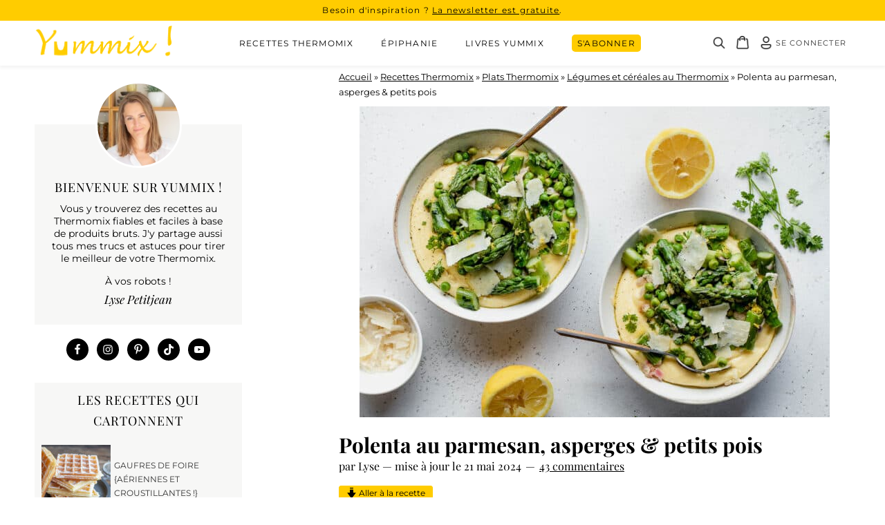

--- FILE ---
content_type: text/html; charset=UTF-8
request_url: https://yummix.fr/polenta-parmesan-asperges-petits-pois-thermomix/
body_size: 112001
content:
<!DOCTYPE html>
<html lang="fr-FR">
<head ><meta charset="UTF-8" /><script>if(navigator.userAgent.match(/MSIE|Internet Explorer/i)||navigator.userAgent.match(/Trident\/7\..*?rv:11/i)){var href=document.location.href;if(!href.match(/[?&]nowprocket/)){if(href.indexOf("?")==-1){if(href.indexOf("#")==-1){document.location.href=href+"?nowprocket=1"}else{document.location.href=href.replace("#","?nowprocket=1#")}}else{if(href.indexOf("#")==-1){document.location.href=href+"&nowprocket=1"}else{document.location.href=href.replace("#","&nowprocket=1#")}}}}</script><script>(()=>{class RocketLazyLoadScripts{constructor(){this.v="2.0.4",this.userEvents=["keydown","keyup","mousedown","mouseup","mousemove","mouseover","mouseout","touchmove","touchstart","touchend","touchcancel","wheel","click","dblclick","input"],this.attributeEvents=["onblur","onclick","oncontextmenu","ondblclick","onfocus","onmousedown","onmouseenter","onmouseleave","onmousemove","onmouseout","onmouseover","onmouseup","onmousewheel","onscroll","onsubmit"]}async t(){this.i(),this.o(),/iP(ad|hone)/.test(navigator.userAgent)&&this.h(),this.u(),this.l(this),this.m(),this.k(this),this.p(this),this._(),await Promise.all([this.R(),this.L()]),this.lastBreath=Date.now(),this.S(this),this.P(),this.D(),this.O(),this.M(),await this.C(this.delayedScripts.normal),await this.C(this.delayedScripts.defer),await this.C(this.delayedScripts.async),await this.T(),await this.F(),await this.j(),await this.A(),window.dispatchEvent(new Event("rocket-allScriptsLoaded")),this.everythingLoaded=!0,this.lastTouchEnd&&await new Promise(t=>setTimeout(t,500-Date.now()+this.lastTouchEnd)),this.I(),this.H(),this.U(),this.W()}i(){this.CSPIssue=sessionStorage.getItem("rocketCSPIssue"),document.addEventListener("securitypolicyviolation",t=>{this.CSPIssue||"script-src-elem"!==t.violatedDirective||"data"!==t.blockedURI||(this.CSPIssue=!0,sessionStorage.setItem("rocketCSPIssue",!0))},{isRocket:!0})}o(){window.addEventListener("pageshow",t=>{this.persisted=t.persisted,this.realWindowLoadedFired=!0},{isRocket:!0}),window.addEventListener("pagehide",()=>{this.onFirstUserAction=null},{isRocket:!0})}h(){let t;function e(e){t=e}window.addEventListener("touchstart",e,{isRocket:!0}),window.addEventListener("touchend",function i(o){o.changedTouches[0]&&t.changedTouches[0]&&Math.abs(o.changedTouches[0].pageX-t.changedTouches[0].pageX)<10&&Math.abs(o.changedTouches[0].pageY-t.changedTouches[0].pageY)<10&&o.timeStamp-t.timeStamp<200&&(window.removeEventListener("touchstart",e,{isRocket:!0}),window.removeEventListener("touchend",i,{isRocket:!0}),"INPUT"===o.target.tagName&&"text"===o.target.type||(o.target.dispatchEvent(new TouchEvent("touchend",{target:o.target,bubbles:!0})),o.target.dispatchEvent(new MouseEvent("mouseover",{target:o.target,bubbles:!0})),o.target.dispatchEvent(new PointerEvent("click",{target:o.target,bubbles:!0,cancelable:!0,detail:1,clientX:o.changedTouches[0].clientX,clientY:o.changedTouches[0].clientY})),event.preventDefault()))},{isRocket:!0})}q(t){this.userActionTriggered||("mousemove"!==t.type||this.firstMousemoveIgnored?"keyup"===t.type||"mouseover"===t.type||"mouseout"===t.type||(this.userActionTriggered=!0,this.onFirstUserAction&&this.onFirstUserAction()):this.firstMousemoveIgnored=!0),"click"===t.type&&t.preventDefault(),t.stopPropagation(),t.stopImmediatePropagation(),"touchstart"===this.lastEvent&&"touchend"===t.type&&(this.lastTouchEnd=Date.now()),"click"===t.type&&(this.lastTouchEnd=0),this.lastEvent=t.type,t.composedPath&&t.composedPath()[0].getRootNode()instanceof ShadowRoot&&(t.rocketTarget=t.composedPath()[0]),this.savedUserEvents.push(t)}u(){this.savedUserEvents=[],this.userEventHandler=this.q.bind(this),this.userEvents.forEach(t=>window.addEventListener(t,this.userEventHandler,{passive:!1,isRocket:!0})),document.addEventListener("visibilitychange",this.userEventHandler,{isRocket:!0})}U(){this.userEvents.forEach(t=>window.removeEventListener(t,this.userEventHandler,{passive:!1,isRocket:!0})),document.removeEventListener("visibilitychange",this.userEventHandler,{isRocket:!0}),this.savedUserEvents.forEach(t=>{(t.rocketTarget||t.target).dispatchEvent(new window[t.constructor.name](t.type,t))})}m(){const t="return false",e=Array.from(this.attributeEvents,t=>"data-rocket-"+t),i="["+this.attributeEvents.join("],[")+"]",o="[data-rocket-"+this.attributeEvents.join("],[data-rocket-")+"]",s=(e,i,o)=>{o&&o!==t&&(e.setAttribute("data-rocket-"+i,o),e["rocket"+i]=new Function("event",o),e.setAttribute(i,t))};new MutationObserver(t=>{for(const n of t)"attributes"===n.type&&(n.attributeName.startsWith("data-rocket-")||this.everythingLoaded?n.attributeName.startsWith("data-rocket-")&&this.everythingLoaded&&this.N(n.target,n.attributeName.substring(12)):s(n.target,n.attributeName,n.target.getAttribute(n.attributeName))),"childList"===n.type&&n.addedNodes.forEach(t=>{if(t.nodeType===Node.ELEMENT_NODE)if(this.everythingLoaded)for(const i of[t,...t.querySelectorAll(o)])for(const t of i.getAttributeNames())e.includes(t)&&this.N(i,t.substring(12));else for(const e of[t,...t.querySelectorAll(i)])for(const t of e.getAttributeNames())this.attributeEvents.includes(t)&&s(e,t,e.getAttribute(t))})}).observe(document,{subtree:!0,childList:!0,attributeFilter:[...this.attributeEvents,...e]})}I(){this.attributeEvents.forEach(t=>{document.querySelectorAll("[data-rocket-"+t+"]").forEach(e=>{this.N(e,t)})})}N(t,e){const i=t.getAttribute("data-rocket-"+e);i&&(t.setAttribute(e,i),t.removeAttribute("data-rocket-"+e))}k(t){Object.defineProperty(HTMLElement.prototype,"onclick",{get(){return this.rocketonclick||null},set(e){this.rocketonclick=e,this.setAttribute(t.everythingLoaded?"onclick":"data-rocket-onclick","this.rocketonclick(event)")}})}S(t){function e(e,i){let o=e[i];e[i]=null,Object.defineProperty(e,i,{get:()=>o,set(s){t.everythingLoaded?o=s:e["rocket"+i]=o=s}})}e(document,"onreadystatechange"),e(window,"onload"),e(window,"onpageshow");try{Object.defineProperty(document,"readyState",{get:()=>t.rocketReadyState,set(e){t.rocketReadyState=e},configurable:!0}),document.readyState="loading"}catch(t){console.log("WPRocket DJE readyState conflict, bypassing")}}l(t){this.originalAddEventListener=EventTarget.prototype.addEventListener,this.originalRemoveEventListener=EventTarget.prototype.removeEventListener,this.savedEventListeners=[],EventTarget.prototype.addEventListener=function(e,i,o){o&&o.isRocket||!t.B(e,this)&&!t.userEvents.includes(e)||t.B(e,this)&&!t.userActionTriggered||e.startsWith("rocket-")||t.everythingLoaded?t.originalAddEventListener.call(this,e,i,o):(t.savedEventListeners.push({target:this,remove:!1,type:e,func:i,options:o}),"mouseenter"!==e&&"mouseleave"!==e||t.originalAddEventListener.call(this,e,t.savedUserEvents.push,o))},EventTarget.prototype.removeEventListener=function(e,i,o){o&&o.isRocket||!t.B(e,this)&&!t.userEvents.includes(e)||t.B(e,this)&&!t.userActionTriggered||e.startsWith("rocket-")||t.everythingLoaded?t.originalRemoveEventListener.call(this,e,i,o):t.savedEventListeners.push({target:this,remove:!0,type:e,func:i,options:o})}}J(t,e){this.savedEventListeners=this.savedEventListeners.filter(i=>{let o=i.type,s=i.target||window;return e!==o||t!==s||(this.B(o,s)&&(i.type="rocket-"+o),this.$(i),!1)})}H(){EventTarget.prototype.addEventListener=this.originalAddEventListener,EventTarget.prototype.removeEventListener=this.originalRemoveEventListener,this.savedEventListeners.forEach(t=>this.$(t))}$(t){t.remove?this.originalRemoveEventListener.call(t.target,t.type,t.func,t.options):this.originalAddEventListener.call(t.target,t.type,t.func,t.options)}p(t){let e;function i(e){return t.everythingLoaded?e:e.split(" ").map(t=>"load"===t||t.startsWith("load.")?"rocket-jquery-load":t).join(" ")}function o(o){function s(e){const s=o.fn[e];o.fn[e]=o.fn.init.prototype[e]=function(){return this[0]===window&&t.userActionTriggered&&("string"==typeof arguments[0]||arguments[0]instanceof String?arguments[0]=i(arguments[0]):"object"==typeof arguments[0]&&Object.keys(arguments[0]).forEach(t=>{const e=arguments[0][t];delete arguments[0][t],arguments[0][i(t)]=e})),s.apply(this,arguments),this}}if(o&&o.fn&&!t.allJQueries.includes(o)){const e={DOMContentLoaded:[],"rocket-DOMContentLoaded":[]};for(const t in e)document.addEventListener(t,()=>{e[t].forEach(t=>t())},{isRocket:!0});o.fn.ready=o.fn.init.prototype.ready=function(i){function s(){parseInt(o.fn.jquery)>2?setTimeout(()=>i.bind(document)(o)):i.bind(document)(o)}return"function"==typeof i&&(t.realDomReadyFired?!t.userActionTriggered||t.fauxDomReadyFired?s():e["rocket-DOMContentLoaded"].push(s):e.DOMContentLoaded.push(s)),o([])},s("on"),s("one"),s("off"),t.allJQueries.push(o)}e=o}t.allJQueries=[],o(window.jQuery),Object.defineProperty(window,"jQuery",{get:()=>e,set(t){o(t)}})}P(){const t=new Map;document.write=document.writeln=function(e){const i=document.currentScript,o=document.createRange(),s=i.parentElement;let n=t.get(i);void 0===n&&(n=i.nextSibling,t.set(i,n));const c=document.createDocumentFragment();o.setStart(c,0),c.appendChild(o.createContextualFragment(e)),s.insertBefore(c,n)}}async R(){return new Promise(t=>{this.userActionTriggered?t():this.onFirstUserAction=t})}async L(){return new Promise(t=>{document.addEventListener("DOMContentLoaded",()=>{this.realDomReadyFired=!0,t()},{isRocket:!0})})}async j(){return this.realWindowLoadedFired?Promise.resolve():new Promise(t=>{window.addEventListener("load",t,{isRocket:!0})})}M(){this.pendingScripts=[];this.scriptsMutationObserver=new MutationObserver(t=>{for(const e of t)e.addedNodes.forEach(t=>{"SCRIPT"!==t.tagName||t.noModule||t.isWPRocket||this.pendingScripts.push({script:t,promise:new Promise(e=>{const i=()=>{const i=this.pendingScripts.findIndex(e=>e.script===t);i>=0&&this.pendingScripts.splice(i,1),e()};t.addEventListener("load",i,{isRocket:!0}),t.addEventListener("error",i,{isRocket:!0}),setTimeout(i,1e3)})})})}),this.scriptsMutationObserver.observe(document,{childList:!0,subtree:!0})}async F(){await this.X(),this.pendingScripts.length?(await this.pendingScripts[0].promise,await this.F()):this.scriptsMutationObserver.disconnect()}D(){this.delayedScripts={normal:[],async:[],defer:[]},document.querySelectorAll("script[type$=rocketlazyloadscript]").forEach(t=>{t.hasAttribute("data-rocket-src")?t.hasAttribute("async")&&!1!==t.async?this.delayedScripts.async.push(t):t.hasAttribute("defer")&&!1!==t.defer||"module"===t.getAttribute("data-rocket-type")?this.delayedScripts.defer.push(t):this.delayedScripts.normal.push(t):this.delayedScripts.normal.push(t)})}async _(){await this.L();let t=[];document.querySelectorAll("script[type$=rocketlazyloadscript][data-rocket-src]").forEach(e=>{let i=e.getAttribute("data-rocket-src");if(i&&!i.startsWith("data:")){i.startsWith("//")&&(i=location.protocol+i);try{const o=new URL(i).origin;o!==location.origin&&t.push({src:o,crossOrigin:e.crossOrigin||"module"===e.getAttribute("data-rocket-type")})}catch(t){}}}),t=[...new Map(t.map(t=>[JSON.stringify(t),t])).values()],this.Y(t,"preconnect")}async G(t){if(await this.K(),!0!==t.noModule||!("noModule"in HTMLScriptElement.prototype))return new Promise(e=>{let i;function o(){(i||t).setAttribute("data-rocket-status","executed"),e()}try{if(navigator.userAgent.includes("Firefox/")||""===navigator.vendor||this.CSPIssue)i=document.createElement("script"),[...t.attributes].forEach(t=>{let e=t.nodeName;"type"!==e&&("data-rocket-type"===e&&(e="type"),"data-rocket-src"===e&&(e="src"),i.setAttribute(e,t.nodeValue))}),t.text&&(i.text=t.text),t.nonce&&(i.nonce=t.nonce),i.hasAttribute("src")?(i.addEventListener("load",o,{isRocket:!0}),i.addEventListener("error",()=>{i.setAttribute("data-rocket-status","failed-network"),e()},{isRocket:!0}),setTimeout(()=>{i.isConnected||e()},1)):(i.text=t.text,o()),i.isWPRocket=!0,t.parentNode.replaceChild(i,t);else{const i=t.getAttribute("data-rocket-type"),s=t.getAttribute("data-rocket-src");i?(t.type=i,t.removeAttribute("data-rocket-type")):t.removeAttribute("type"),t.addEventListener("load",o,{isRocket:!0}),t.addEventListener("error",i=>{this.CSPIssue&&i.target.src.startsWith("data:")?(console.log("WPRocket: CSP fallback activated"),t.removeAttribute("src"),this.G(t).then(e)):(t.setAttribute("data-rocket-status","failed-network"),e())},{isRocket:!0}),s?(t.fetchPriority="high",t.removeAttribute("data-rocket-src"),t.src=s):t.src="data:text/javascript;base64,"+window.btoa(unescape(encodeURIComponent(t.text)))}}catch(i){t.setAttribute("data-rocket-status","failed-transform"),e()}});t.setAttribute("data-rocket-status","skipped")}async C(t){const e=t.shift();return e?(e.isConnected&&await this.G(e),this.C(t)):Promise.resolve()}O(){this.Y([...this.delayedScripts.normal,...this.delayedScripts.defer,...this.delayedScripts.async],"preload")}Y(t,e){this.trash=this.trash||[];let i=!0;var o=document.createDocumentFragment();t.forEach(t=>{const s=t.getAttribute&&t.getAttribute("data-rocket-src")||t.src;if(s&&!s.startsWith("data:")){const n=document.createElement("link");n.href=s,n.rel=e,"preconnect"!==e&&(n.as="script",n.fetchPriority=i?"high":"low"),t.getAttribute&&"module"===t.getAttribute("data-rocket-type")&&(n.crossOrigin=!0),t.crossOrigin&&(n.crossOrigin=t.crossOrigin),t.integrity&&(n.integrity=t.integrity),t.nonce&&(n.nonce=t.nonce),o.appendChild(n),this.trash.push(n),i=!1}}),document.head.appendChild(o)}W(){this.trash.forEach(t=>t.remove())}async T(){try{document.readyState="interactive"}catch(t){}this.fauxDomReadyFired=!0;try{await this.K(),this.J(document,"readystatechange"),document.dispatchEvent(new Event("rocket-readystatechange")),await this.K(),document.rocketonreadystatechange&&document.rocketonreadystatechange(),await this.K(),this.J(document,"DOMContentLoaded"),document.dispatchEvent(new Event("rocket-DOMContentLoaded")),await this.K(),this.J(window,"DOMContentLoaded"),window.dispatchEvent(new Event("rocket-DOMContentLoaded"))}catch(t){console.error(t)}}async A(){try{document.readyState="complete"}catch(t){}try{await this.K(),this.J(document,"readystatechange"),document.dispatchEvent(new Event("rocket-readystatechange")),await this.K(),document.rocketonreadystatechange&&document.rocketonreadystatechange(),await this.K(),this.J(window,"load"),window.dispatchEvent(new Event("rocket-load")),await this.K(),window.rocketonload&&window.rocketonload(),await this.K(),this.allJQueries.forEach(t=>t(window).trigger("rocket-jquery-load")),await this.K(),this.J(window,"pageshow");const t=new Event("rocket-pageshow");t.persisted=this.persisted,window.dispatchEvent(t),await this.K(),window.rocketonpageshow&&window.rocketonpageshow({persisted:this.persisted})}catch(t){console.error(t)}}async K(){Date.now()-this.lastBreath>45&&(await this.X(),this.lastBreath=Date.now())}async X(){return document.hidden?new Promise(t=>setTimeout(t)):new Promise(t=>requestAnimationFrame(t))}B(t,e){return e===document&&"readystatechange"===t||(e===document&&"DOMContentLoaded"===t||(e===window&&"DOMContentLoaded"===t||(e===window&&"load"===t||e===window&&"pageshow"===t)))}static run(){(new RocketLazyLoadScripts).t()}}RocketLazyLoadScripts.run()})();</script>

<meta name="viewport" content="width=device-width, initial-scale=1" />
<meta name='robots' content='index, follow, max-image-preview:large, max-snippet:-1, max-video-preview:-1' />

<!-- Google Tag Manager for WordPress by gtm4wp.com -->
<script data-cfasync="false" data-pagespeed-no-defer>
	var gtm4wp_datalayer_name = "dataLayer";
	var dataLayer = dataLayer || [];
	const gtm4wp_use_sku_instead = 0;
	const gtm4wp_currency = 'EUR';
	const gtm4wp_product_per_impression = 10;
	const gtm4wp_clear_ecommerce = false;
	const gtm4wp_datalayer_max_timeout = 2000;
</script>
<!-- End Google Tag Manager for WordPress by gtm4wp.com -->
	<!-- This site is optimized with the Yoast SEO plugin v26.7 - https://yoast.com/wordpress/plugins/seo/ -->
	<title>Polenta au parmesan, asperges &amp; petits pois au Thermomix</title>
<link data-rocket-prefetch href="https://www.googletagmanager.com" rel="dns-prefetch">
<link data-rocket-prefetch href="https://www.gstatic.com" rel="dns-prefetch">
<link data-rocket-prefetch href="https://assets.pinterest.com" rel="dns-prefetch">
<link data-rocket-prefetch href="https://exchange.mediavine.com" rel="dns-prefetch">
<link data-rocket-prefetch href="https://scripts.mediavine.com" rel="dns-prefetch">
<link data-rocket-prefetch href="https://b769ed60.delivery.rocketcdn.me" rel="dns-prefetch">
<link data-rocket-prefetch href="https://securepubads.g.doubleclick.net" rel="dns-prefetch">
<link data-rocket-prefetch href="https://www.google.com" rel="dns-prefetch">
<link data-rocket-prefetch href="https://cdn.brevo.com" rel="dns-prefetch">
<style id="wpr-usedcss">img:is([sizes=auto i],[sizes^="auto," i]){contain-intrinsic-size:3000px 1500px}.sharrre{display:inline-block;font-family:Helvetica,Arial,sans-serif;font-style:normal;font-weight:400;margin-right:5px;overflow:hidden;position:relative;-webkit-transition:.3s ease-in-out;transition:all .3s ease-in-out}.share-before{margin-bottom:25px}.share-before:after{visibility:hidden;display:block;font-size:0;content:" ";clear:both;height:0}.sharrre .hidden{display:none}.sharrre .count,.sharrre .share{-webkit-box-sizing:border-box;box-sizing:border-box;border:none;display:inline-block;padding:0;text-decoration:none!important;-webkit-transition:.3s ease-in-out;transition:all .3s ease-in-out}.sharrre .share{background-color:#fff;color:#fff;float:left;font-family:Helvetica,Arial,sans-serif;font-style:normal;font-weight:400;text-decoration:none}.sharrre:hover .share{border:none;color:#fff;text-decoration:none}.sharrre .count{background-color:#fff;font-family:Helvetica,Arial,sans-serif;font-style:normal;font-weight:700;position:relative;text-align:center}.sharrre .no-count .count span{display:none}.share-small .count,.share-small .share{font-size:12px;height:20px;line-height:20px}.share-small .share{border-top-left-radius:3px;border-bottom-left-radius:3px;padding:0 0 0 24px;width:20px}.share-small .facebook:hover .share,.share-small .sharrre:hover .share{width:60px}.share-small .pinterest:hover .share{width:45px}.share-small .sharrre:hover .no-count .share{width:65px}.share-small .count{border-top-right-radius:3px;border-bottom-right-radius:3px;float:right;min-width:42px;padding:0 5px}.share-small .no-count .share{border-top-right-radius:3px;border-bottom-right-radius:3px;width:65px}.share-small .no-count .count{display:none}.share-small .share:before{line-height:1;display:block;font-family:Genericons;font-size:13px;height:20px;top:4px;left:6px;text-indent:0;-webkit-font-smoothing:antialiased;position:absolute;width:20px}.twitter .share:before{content:"𝕏";margin-top:-1px}.facebook .share:before{content:""}.googlePlus .share:before{content:""}.digg .share:before{content:'\f221'}.delicious .share:before{content:"𝕏"}.pinterest .share:before{content:""}.linkedin .share:before{content:""}.stumbleupon .share:before{content:""}.share-small .pinterest .share:before{font-size:12px}.share-small .linkedin .share:before{font-size:16px;top:1px}.share-small .stumbleupon .share:before{font-size:16px;top:3px}.share-filled .twitter .share{background:#09b0ed}.share-filled .twitter .count{color:#09b0ed;border:1px solid #09b0ed}.share-filled .twitter .count:hover{color:#09b0ed;border:1px solid #09b0ed}.share-filled .facebook .share{background:#3d5a98}.share-filled .facebook .count{color:#3d5a98;border:1px solid #3d5a98}.share-filled .facebook .count:hover{color:#3d5a98;border:1px solid #3d5a98}.share-filled .googlePlus .share{background:#dd4c39}.share-filled .googlePlus .count{color:#dd4c39;border:1px solid #dd4c39}.share-filled .googlePlus .count:hover{color:#dd4c39;border:1px solid #dd4c39}.share-filled .linkedin .share{background:#035a87}.share-filled .linkedin .count{color:#035a87;border:1px solid #035a87}.share-filled .linkedin .count:hover{color:#035a87;border:1px solid #035a87}.share-filled .pinterest .share{background:#cb2127}.share-filled .pinterest .count{color:#cb2127;border:1px solid #cb2127}.share-filled .pinterest .count:hover{color:#cb2127;border:1px solid #cb2127}.share-filled .stumbleupon .share{background:#eb4923}.share-filled .stumbleupon .count{color:#eb4923;border:1px solid #eb4923}.share-filled .stumbleupon .count:hover{color:#eb4923;border:1px solid #eb4923}.share-filled .twitter:hover .count{background:#09b0ed!important}.share-filled .facebook:hover .count{background:#3d5a98!important}.share-filled .googlePlus:hover .count{background:#dd4c39!important}.share-filled .linkedin:hover .count{background:#035a87!important}.share-filled .pinterest:hover .count{background:#cb2127!important}.share-filled .stumbleupon:hover .count{background:#eb4923!important}.share-filled .sharrre:hover .count{color:#fff}@font-face{font-display:swap;font-family:Genericons;src:url([data-uri]) format("woff"),url("https://b769ed60.delivery.rocketcdn.me/wp-content/plugins/genesis-simple-share/assets/font/genericons-regular-webfont.ttf") format("truetype"),url("https://b769ed60.delivery.rocketcdn.me/wp-content/plugins/genesis-simple-share/assets/font/genericons-regular-webfont.svg#genericonsregular") format("svg");font-weight:400;font-style:normal}img.emoji{display:inline!important;border:none!important;box-shadow:none!important;height:1em!important;width:1em!important;margin:0 .07em!important;vertical-align:-.1em!important;background:0 0!important;padding:0!important}:where(.wp-block-button__link){border-radius:9999px;box-shadow:none;padding:calc(.667em + 2px) calc(1.333em + 2px);text-decoration:none}:root :where(.wp-block-button .wp-block-button__link.is-style-outline),:root :where(.wp-block-button.is-style-outline>.wp-block-button__link){border:2px solid;padding:.667em 1.333em}:root :where(.wp-block-button .wp-block-button__link.is-style-outline:not(.has-text-color)),:root :where(.wp-block-button.is-style-outline>.wp-block-button__link:not(.has-text-color)){color:currentColor}:root :where(.wp-block-button .wp-block-button__link.is-style-outline:not(.has-background)),:root :where(.wp-block-button.is-style-outline>.wp-block-button__link:not(.has-background)){background-color:initial;background-image:none}:where(.wp-block-calendar table:not(.has-background) th){background:#ddd}:where(.wp-block-columns){margin-bottom:1.75em}:where(.wp-block-columns.has-background){padding:1.25em 2.375em}:where(.wp-block-post-comments input[type=submit]){border:none}:where(.wp-block-cover-image:not(.has-text-color)),:where(.wp-block-cover:not(.has-text-color)){color:#fff}:where(.wp-block-cover-image.is-light:not(.has-text-color)),:where(.wp-block-cover.is-light:not(.has-text-color)){color:#000}:root :where(.wp-block-cover h1:not(.has-text-color)),:root :where(.wp-block-cover h2:not(.has-text-color)),:root :where(.wp-block-cover h3:not(.has-text-color)),:root :where(.wp-block-cover h4:not(.has-text-color)),:root :where(.wp-block-cover h5:not(.has-text-color)),:root :where(.wp-block-cover h6:not(.has-text-color)),:root :where(.wp-block-cover p:not(.has-text-color)){color:inherit}:where(.wp-block-file){margin-bottom:1.5em}:where(.wp-block-file__button){border-radius:2em;display:inline-block;padding:.5em 1em}:where(.wp-block-file__button):where(a):active,:where(.wp-block-file__button):where(a):focus,:where(.wp-block-file__button):where(a):hover,:where(.wp-block-file__button):where(a):visited{box-shadow:none;color:#fff;opacity:.85;text-decoration:none}:where(.wp-block-form-input__input){font-size:1em;margin-bottom:.5em;padding:0 .5em}:where(.wp-block-form-input__input)[type=date],:where(.wp-block-form-input__input)[type=datetime-local],:where(.wp-block-form-input__input)[type=datetime],:where(.wp-block-form-input__input)[type=email],:where(.wp-block-form-input__input)[type=month],:where(.wp-block-form-input__input)[type=number],:where(.wp-block-form-input__input)[type=password],:where(.wp-block-form-input__input)[type=search],:where(.wp-block-form-input__input)[type=tel],:where(.wp-block-form-input__input)[type=text],:where(.wp-block-form-input__input)[type=time],:where(.wp-block-form-input__input)[type=url],:where(.wp-block-form-input__input)[type=week]{border-style:solid;border-width:1px;line-height:2;min-height:2em}:where(.wp-block-group.wp-block-group-is-layout-constrained){position:relative}.wp-block-image>a,.wp-block-image>figure>a{display:inline-block}.wp-block-image img{box-sizing:border-box;height:auto;max-width:100%;vertical-align:bottom}@media not (prefers-reduced-motion){.wp-block-image img.hide{visibility:hidden}.wp-block-image img.show{animation:.4s show-content-image}}.wp-block-image[style*=border-radius] img,.wp-block-image[style*=border-radius]>a{border-radius:inherit}.wp-block-image.aligncenter{text-align:center}.wp-block-image .aligncenter,.wp-block-image.aligncenter{display:table}.wp-block-image .aligncenter{margin-left:auto;margin-right:auto}.wp-block-image :where(figcaption){margin-bottom:1em;margin-top:.5em}:root :where(.wp-block-image.is-style-rounded img,.wp-block-image .is-style-rounded img){border-radius:9999px}.wp-block-image figure{margin:0}@keyframes show-content-image{0%{visibility:hidden}99%{visibility:hidden}to{visibility:visible}}:where(.wp-block-latest-comments:not([style*=line-height] .wp-block-latest-comments__comment)){line-height:1.1}:where(.wp-block-latest-comments:not([style*=line-height] .wp-block-latest-comments__comment-excerpt p)){line-height:1.8}:root :where(.wp-block-latest-posts.is-grid){padding:0}:root :where(.wp-block-latest-posts.wp-block-latest-posts__list){padding-left:0}ol,ul{box-sizing:border-box}:root :where(.wp-block-list.has-background){padding:1.25em 2.375em}:where(.wp-block-navigation.has-background .wp-block-navigation-item a:not(.wp-element-button)),:where(.wp-block-navigation.has-background .wp-block-navigation-submenu a:not(.wp-element-button)){padding:.5em 1em}:where(.wp-block-navigation .wp-block-navigation__submenu-container .wp-block-navigation-item a:not(.wp-element-button)),:where(.wp-block-navigation .wp-block-navigation__submenu-container .wp-block-navigation-submenu a:not(.wp-element-button)),:where(.wp-block-navigation .wp-block-navigation__submenu-container .wp-block-navigation-submenu button.wp-block-navigation-item__content),:where(.wp-block-navigation .wp-block-navigation__submenu-container .wp-block-pages-list__item button.wp-block-navigation-item__content){padding:.5em 1em}:root :where(p.has-background){padding:1.25em 2.375em}:where(p.has-text-color:not(.has-link-color)) a{color:inherit}:where(.wp-block-post-comments-form input:not([type=submit])),:where(.wp-block-post-comments-form textarea){border:1px solid #949494;font-family:inherit;font-size:1em}:where(.wp-block-post-comments-form input:where(:not([type=submit]):not([type=checkbox]))),:where(.wp-block-post-comments-form textarea){padding:calc(.667em + 2px)}:where(.wp-block-post-excerpt){box-sizing:border-box;margin-bottom:var(--wp--style--block-gap);margin-top:var(--wp--style--block-gap)}:where(.wp-block-preformatted.has-background){padding:1.25em 2.375em}:where(.wp-block-search__button){border:1px solid #ccc;padding:6px 10px}:where(.wp-block-search__input){appearance:none;border:1px solid #949494;flex-grow:1;font-family:inherit;font-size:inherit;font-style:inherit;font-weight:inherit;letter-spacing:inherit;line-height:inherit;margin-left:0;margin-right:0;min-width:3rem;padding:8px;text-decoration:unset!important;text-transform:inherit}:where(.wp-block-search__button-inside .wp-block-search__inside-wrapper){background-color:#fff;border:1px solid #949494;box-sizing:border-box;padding:4px}:where(.wp-block-search__button-inside .wp-block-search__inside-wrapper) .wp-block-search__input{border:none;border-radius:0;padding:0 4px}:where(.wp-block-search__button-inside .wp-block-search__inside-wrapper) .wp-block-search__input:focus{outline:0}:where(.wp-block-search__button-inside .wp-block-search__inside-wrapper) :where(.wp-block-search__button){padding:4px 8px}:root :where(.wp-block-separator.is-style-dots){height:auto;line-height:1;text-align:center}:root :where(.wp-block-separator.is-style-dots):before{color:currentColor;content:"···";font-family:serif;font-size:1.5em;letter-spacing:2em;padding-left:2em}:root :where(.wp-block-site-logo.is-style-rounded){border-radius:9999px}:where(.wp-block-social-links:not(.is-style-logos-only)) .wp-social-link{background-color:#f0f0f0;color:#444}:where(.wp-block-social-links:not(.is-style-logos-only)) .wp-social-link-amazon{background-color:#f90;color:#fff}:where(.wp-block-social-links:not(.is-style-logos-only)) .wp-social-link-bandcamp{background-color:#1ea0c3;color:#fff}:where(.wp-block-social-links:not(.is-style-logos-only)) .wp-social-link-behance{background-color:#0757fe;color:#fff}:where(.wp-block-social-links:not(.is-style-logos-only)) .wp-social-link-bluesky{background-color:#0a7aff;color:#fff}:where(.wp-block-social-links:not(.is-style-logos-only)) .wp-social-link-codepen{background-color:#1e1f26;color:#fff}:where(.wp-block-social-links:not(.is-style-logos-only)) .wp-social-link-deviantart{background-color:#02e49b;color:#fff}:where(.wp-block-social-links:not(.is-style-logos-only)) .wp-social-link-discord{background-color:#5865f2;color:#fff}:where(.wp-block-social-links:not(.is-style-logos-only)) .wp-social-link-dribbble{background-color:#e94c89;color:#fff}:where(.wp-block-social-links:not(.is-style-logos-only)) .wp-social-link-dropbox{background-color:#4280ff;color:#fff}:where(.wp-block-social-links:not(.is-style-logos-only)) .wp-social-link-etsy{background-color:#f45800;color:#fff}:where(.wp-block-social-links:not(.is-style-logos-only)) .wp-social-link-facebook{background-color:#0866ff;color:#fff}:where(.wp-block-social-links:not(.is-style-logos-only)) .wp-social-link-fivehundredpx{background-color:#000;color:#fff}:where(.wp-block-social-links:not(.is-style-logos-only)) .wp-social-link-flickr{background-color:#0461dd;color:#fff}:where(.wp-block-social-links:not(.is-style-logos-only)) .wp-social-link-foursquare{background-color:#e65678;color:#fff}:where(.wp-block-social-links:not(.is-style-logos-only)) .wp-social-link-github{background-color:#24292d;color:#fff}:where(.wp-block-social-links:not(.is-style-logos-only)) .wp-social-link-goodreads{background-color:#eceadd;color:#382110}:where(.wp-block-social-links:not(.is-style-logos-only)) .wp-social-link-google{background-color:#ea4434;color:#fff}:where(.wp-block-social-links:not(.is-style-logos-only)) .wp-social-link-gravatar{background-color:#1d4fc4;color:#fff}:where(.wp-block-social-links:not(.is-style-logos-only)) .wp-social-link-instagram{background-color:#f00075;color:#fff}:where(.wp-block-social-links:not(.is-style-logos-only)) .wp-social-link-lastfm{background-color:#e21b24;color:#fff}:where(.wp-block-social-links:not(.is-style-logos-only)) .wp-social-link-linkedin{background-color:#0d66c2;color:#fff}:where(.wp-block-social-links:not(.is-style-logos-only)) .wp-social-link-mastodon{background-color:#3288d4;color:#fff}:where(.wp-block-social-links:not(.is-style-logos-only)) .wp-social-link-medium{background-color:#000;color:#fff}:where(.wp-block-social-links:not(.is-style-logos-only)) .wp-social-link-meetup{background-color:#f6405f;color:#fff}:where(.wp-block-social-links:not(.is-style-logos-only)) .wp-social-link-patreon{background-color:#000;color:#fff}:where(.wp-block-social-links:not(.is-style-logos-only)) .wp-social-link-pinterest{background-color:#e60122;color:#fff}:where(.wp-block-social-links:not(.is-style-logos-only)) .wp-social-link-pocket{background-color:#ef4155;color:#fff}:where(.wp-block-social-links:not(.is-style-logos-only)) .wp-social-link-reddit{background-color:#ff4500;color:#fff}:where(.wp-block-social-links:not(.is-style-logos-only)) .wp-social-link-skype{background-color:#0478d7;color:#fff}:where(.wp-block-social-links:not(.is-style-logos-only)) .wp-social-link-snapchat{background-color:#fefc00;color:#fff;stroke:#000}:where(.wp-block-social-links:not(.is-style-logos-only)) .wp-social-link-soundcloud{background-color:#ff5600;color:#fff}:where(.wp-block-social-links:not(.is-style-logos-only)) .wp-social-link-spotify{background-color:#1bd760;color:#fff}:where(.wp-block-social-links:not(.is-style-logos-only)) .wp-social-link-telegram{background-color:#2aabee;color:#fff}:where(.wp-block-social-links:not(.is-style-logos-only)) .wp-social-link-threads{background-color:#000;color:#fff}:where(.wp-block-social-links:not(.is-style-logos-only)) .wp-social-link-tiktok{background-color:#000;color:#fff}:where(.wp-block-social-links:not(.is-style-logos-only)) .wp-social-link-tumblr{background-color:#011835;color:#fff}:where(.wp-block-social-links:not(.is-style-logos-only)) .wp-social-link-twitch{background-color:#6440a4;color:#fff}:where(.wp-block-social-links:not(.is-style-logos-only)) .wp-social-link-twitter{background-color:#1da1f2;color:#fff}:where(.wp-block-social-links:not(.is-style-logos-only)) .wp-social-link-vimeo{background-color:#1eb7ea;color:#fff}:where(.wp-block-social-links:not(.is-style-logos-only)) .wp-social-link-vk{background-color:#4680c2;color:#fff}:where(.wp-block-social-links:not(.is-style-logos-only)) .wp-social-link-wordpress{background-color:#3499cd;color:#fff}:where(.wp-block-social-links:not(.is-style-logos-only)) .wp-social-link-whatsapp{background-color:#25d366;color:#fff}:where(.wp-block-social-links:not(.is-style-logos-only)) .wp-social-link-x{background-color:#000;color:#fff}:where(.wp-block-social-links:not(.is-style-logos-only)) .wp-social-link-yelp{background-color:#d32422;color:#fff}:where(.wp-block-social-links:not(.is-style-logos-only)) .wp-social-link-youtube{background-color:red;color:#fff}:where(.wp-block-social-links.is-style-logos-only) .wp-social-link{background:0 0}:where(.wp-block-social-links.is-style-logos-only) .wp-social-link svg{height:1.25em;width:1.25em}:where(.wp-block-social-links.is-style-logos-only) .wp-social-link-amazon{color:#f90}:where(.wp-block-social-links.is-style-logos-only) .wp-social-link-bandcamp{color:#1ea0c3}:where(.wp-block-social-links.is-style-logos-only) .wp-social-link-behance{color:#0757fe}:where(.wp-block-social-links.is-style-logos-only) .wp-social-link-bluesky{color:#0a7aff}:where(.wp-block-social-links.is-style-logos-only) .wp-social-link-codepen{color:#1e1f26}:where(.wp-block-social-links.is-style-logos-only) .wp-social-link-deviantart{color:#02e49b}:where(.wp-block-social-links.is-style-logos-only) .wp-social-link-discord{color:#5865f2}:where(.wp-block-social-links.is-style-logos-only) .wp-social-link-dribbble{color:#e94c89}:where(.wp-block-social-links.is-style-logos-only) .wp-social-link-dropbox{color:#4280ff}:where(.wp-block-social-links.is-style-logos-only) .wp-social-link-etsy{color:#f45800}:where(.wp-block-social-links.is-style-logos-only) .wp-social-link-facebook{color:#0866ff}:where(.wp-block-social-links.is-style-logos-only) .wp-social-link-fivehundredpx{color:#000}:where(.wp-block-social-links.is-style-logos-only) .wp-social-link-flickr{color:#0461dd}:where(.wp-block-social-links.is-style-logos-only) .wp-social-link-foursquare{color:#e65678}:where(.wp-block-social-links.is-style-logos-only) .wp-social-link-github{color:#24292d}:where(.wp-block-social-links.is-style-logos-only) .wp-social-link-goodreads{color:#382110}:where(.wp-block-social-links.is-style-logos-only) .wp-social-link-google{color:#ea4434}:where(.wp-block-social-links.is-style-logos-only) .wp-social-link-gravatar{color:#1d4fc4}:where(.wp-block-social-links.is-style-logos-only) .wp-social-link-instagram{color:#f00075}:where(.wp-block-social-links.is-style-logos-only) .wp-social-link-lastfm{color:#e21b24}:where(.wp-block-social-links.is-style-logos-only) .wp-social-link-linkedin{color:#0d66c2}:where(.wp-block-social-links.is-style-logos-only) .wp-social-link-mastodon{color:#3288d4}:where(.wp-block-social-links.is-style-logos-only) .wp-social-link-medium{color:#000}:where(.wp-block-social-links.is-style-logos-only) .wp-social-link-meetup{color:#f6405f}:where(.wp-block-social-links.is-style-logos-only) .wp-social-link-patreon{color:#000}:where(.wp-block-social-links.is-style-logos-only) .wp-social-link-pinterest{color:#e60122}:where(.wp-block-social-links.is-style-logos-only) .wp-social-link-pocket{color:#ef4155}:where(.wp-block-social-links.is-style-logos-only) .wp-social-link-reddit{color:#ff4500}:where(.wp-block-social-links.is-style-logos-only) .wp-social-link-skype{color:#0478d7}:where(.wp-block-social-links.is-style-logos-only) .wp-social-link-snapchat{color:#fff;stroke:#000}:where(.wp-block-social-links.is-style-logos-only) .wp-social-link-soundcloud{color:#ff5600}:where(.wp-block-social-links.is-style-logos-only) .wp-social-link-spotify{color:#1bd760}:where(.wp-block-social-links.is-style-logos-only) .wp-social-link-telegram{color:#2aabee}:where(.wp-block-social-links.is-style-logos-only) .wp-social-link-threads{color:#000}:where(.wp-block-social-links.is-style-logos-only) .wp-social-link-tiktok{color:#000}:where(.wp-block-social-links.is-style-logos-only) .wp-social-link-tumblr{color:#011835}:where(.wp-block-social-links.is-style-logos-only) .wp-social-link-twitch{color:#6440a4}:where(.wp-block-social-links.is-style-logos-only) .wp-social-link-twitter{color:#1da1f2}:where(.wp-block-social-links.is-style-logos-only) .wp-social-link-vimeo{color:#1eb7ea}:where(.wp-block-social-links.is-style-logos-only) .wp-social-link-vk{color:#4680c2}:where(.wp-block-social-links.is-style-logos-only) .wp-social-link-whatsapp{color:#25d366}:where(.wp-block-social-links.is-style-logos-only) .wp-social-link-wordpress{color:#3499cd}:where(.wp-block-social-links.is-style-logos-only) .wp-social-link-x{color:#000}:where(.wp-block-social-links.is-style-logos-only) .wp-social-link-yelp{color:#d32422}:where(.wp-block-social-links.is-style-logos-only) .wp-social-link-youtube{color:red}:root :where(.wp-block-social-links .wp-social-link a){padding:.25em}:root :where(.wp-block-social-links.is-style-logos-only .wp-social-link a){padding:0}:root :where(.wp-block-social-links.is-style-pill-shape .wp-social-link a){padding-left:.6666666667em;padding-right:.6666666667em}:root :where(.wp-block-tag-cloud.is-style-outline){display:flex;flex-wrap:wrap;gap:1ch}:root :where(.wp-block-tag-cloud.is-style-outline a){border:1px solid;font-size:unset!important;margin-right:0;padding:1ch 2ch;text-decoration:none!important}:root :where(.wp-block-table-of-contents){box-sizing:border-box}:where(.wp-block-term-description){box-sizing:border-box;margin-bottom:var(--wp--style--block-gap);margin-top:var(--wp--style--block-gap)}:where(pre.wp-block-verse){font-family:inherit}.entry-content{counter-reset:footnotes}:root{--wp-block-synced-color:#7a00df;--wp-block-synced-color--rgb:122,0,223;--wp-bound-block-color:var(--wp-block-synced-color);--wp-editor-canvas-background:#ddd;--wp-admin-theme-color:#007cba;--wp-admin-theme-color--rgb:0,124,186;--wp-admin-theme-color-darker-10:#006ba1;--wp-admin-theme-color-darker-10--rgb:0,107,160.5;--wp-admin-theme-color-darker-20:#005a87;--wp-admin-theme-color-darker-20--rgb:0,90,135;--wp-admin-border-width-focus:2px}:root{--wp--preset--font-size--normal:16px;--wp--preset--font-size--huge:42px}.aligncenter{clear:both}.screen-reader-text{border:0;clip-path:inset(50%);height:1px;margin:-1px;overflow:hidden;padding:0;position:absolute;width:1px;word-wrap:normal!important}.screen-reader-text:focus{background-color:#ddd;clip-path:none;color:#444;display:block;font-size:1em;height:auto;left:5px;line-height:normal;padding:15px 23px 14px;text-decoration:none;top:5px;width:auto;z-index:100000}html :where(.has-border-color){border-style:solid}html :where([style*=border-top-color]){border-top-style:solid}html :where([style*=border-right-color]){border-right-style:solid}html :where([style*=border-bottom-color]){border-bottom-style:solid}html :where([style*=border-left-color]){border-left-style:solid}html :where([style*=border-width]){border-style:solid}html :where([style*=border-top-width]){border-top-style:solid}html :where([style*=border-right-width]){border-right-style:solid}html :where([style*=border-bottom-width]){border-bottom-style:solid}html :where([style*=border-left-width]){border-left-style:solid}html :where(img[class*=wp-image-]){height:auto;max-width:100%}:where(figure){margin:0 0 1em}html :where(.is-position-sticky){--wp-admin--admin-bar--position-offset:var(--wp-admin--admin-bar--height,0px)}@media screen and (max-width:600px){html :where(.is-position-sticky){--wp-admin--admin-bar--position-offset:0px}}[role=region]{position:relative}:root{--wp-admin-theme-color:#3858e9;--wp-admin-theme-color--rgb:56,88,233;--wp-admin-theme-color-darker-10:#2145e6;--wp-admin-theme-color-darker-10--rgb:33.0384615385,68.7307692308,230.4615384615;--wp-admin-theme-color-darker-20:#183ad6;--wp-admin-theme-color-darker-20--rgb:23.6923076923,58.1538461538,214.3076923077;--wp-admin-border-width-focus:2px}@media (min-resolution:192dpi){:root{--wp-admin-border-width-focus:1.5px}}:where(button.wp-block-button__link){border:none}:root{--wcm-btn-color:#5c7676;--wcm-btn-hover-color:--wcm-btn-hover-color}.sensei-collapsible__content{display:block;opacity:1;overflow:hidden;transition:max-height 350ms ease-in-out,opacity 350ms ease-in-out}.sensei-collapsible__content.sensei-collapsed{opacity:0;max-height:0}[data-sensei-modal-clone]{margin:0;padding:0;height:0;overflow:hidden}:where(.wp-block-social-links.is-style-logos-only) .wp-social-link-imdb{background-color:#f5c518;color:#000}:where(.wp-block-social-links:not(.is-style-logos-only)) .wp-social-link-imdb{background-color:#f5c518;color:#000}:where(.wp-block-social-links.is-style-logos-only) .wp-social-link-kofi{color:#72a5f2}:where(.wp-block-social-links:not(.is-style-logos-only)) .wp-social-link-kofi{background-color:#72a5f2;color:#fff}:where(.wp-block-social-links.is-style-logos-only) .wp-social-link-letterboxd{color:#202830}:where(.wp-block-social-links:not(.is-style-logos-only)) .wp-social-link-letterboxd{background-color:#3b45fd;color:#fff}:where(.wp-block-social-links.is-style-logos-only) .wp-social-link-signal{color:#3b45fd}:where(.wp-block-social-links:not(.is-style-logos-only)) .wp-social-link-signal{background-color:#3b45fd;color:#fff}:where(.wp-block-social-links.is-style-logos-only) .wp-social-link-youtube-music{color:red}:where(.wp-block-social-links:not(.is-style-logos-only)) .wp-social-link-youtube-music{background-color:red;color:#fff}:where(.wp-block-social-links.is-style-logos-only) .wp-social-link-diaspora{color:#000}:where(.wp-block-social-links:not(.is-style-logos-only)) .wp-social-link-diaspora{background-color:#3e4142;color:#fff}:where(.wp-block-social-links.is-style-logos-only) .wp-social-link-bloglovin{color:#000}:where(.wp-block-social-links:not(.is-style-logos-only)) .wp-social-link-bloglovin{background-color:#000;color:#fff}:where(.wp-block-social-links.is-style-logos-only) .wp-social-link-phone{color:#000}:where(.wp-block-social-links:not(.is-style-logos-only)) .wp-social-link-phone{background-color:#000;color:#fff}:where(.wp-block-social-links.is-style-logos-only) .wp-social-link-substack{color:#ff6719}:where(.wp-block-social-links:not(.is-style-logos-only)) .wp-social-link-substack{background-color:#ff6719;color:#fff}:where(.wp-block-social-links.is-style-logos-only) .wp-social-link-tripadvisor{color:#34e0a1}:where(.wp-block-social-links:not(.is-style-logos-only)) .wp-social-link-tripadvisor{background-color:#34e0a1;color:#fff}:where(.wp-block-social-links.is-style-logos-only) .wp-social-link-xing{color:#026466}:where(.wp-block-social-links:not(.is-style-logos-only)) .wp-social-link-xing{background-color:#026466;color:#fff}:where(.wp-block-social-links.is-style-logos-only) .wp-social-link-pixelfed{color:#000}:where(.wp-block-social-links:not(.is-style-logos-only)) .wp-social-link-pixelfed{background-color:#000;color:#fff}:where(.wp-block-social-links.is-style-logos-only) .wp-social-link-matrix{color:#000}:where(.wp-block-social-links:not(.is-style-logos-only)) .wp-social-link-matrix{background-color:#000;color:#fff}:where(.wp-block-social-links.is-style-logos-only) .wp-social-link-protonmail{color:#6d4aff}:where(.wp-block-social-links:not(.is-style-logos-only)) .wp-social-link-protonmail{background-color:#6d4aff;color:#fff}:where(.wp-block-social-links.is-style-logos-only) .wp-social-link-paypal{color:#003087}:where(.wp-block-social-links:not(.is-style-logos-only)) .wp-social-link-paypal{background-color:#003087;color:#fff}:where(.wp-block-social-links.is-style-logos-only) .wp-social-link-antennapod{color:#20a5ff}:where(.wp-block-social-links:not(.is-style-logos-only)) .wp-social-link-antennapod{background-color:#20a5ff;color:#fff}:where(.wp-block-social-links:not(.is-style-logos-only)) .wp-social-link-caldotcom{background-color:#000;color:#fff}:where(.wp-block-social-links.is-style-logos-only) .wp-social-link-fedora{color:#294172}:where(.wp-block-social-links:not(.is-style-logos-only)) .wp-social-link-fedora{background-color:#294172;color:#fff}:where(.wp-block-social-links.is-style-logos-only) .wp-social-link-googlephotos{color:#4285f4}:where(.wp-block-social-links:not(.is-style-logos-only)) .wp-social-link-googlephotos{background-color:#4285f4;color:#fff}:where(.wp-block-social-links.is-style-logos-only) .wp-social-link-googlescholar{color:#4285f4}:where(.wp-block-social-links:not(.is-style-logos-only)) .wp-social-link-googlescholar{background-color:#4285f4;color:#fff}:where(.wp-block-social-links.is-style-logos-only) .wp-social-link-mendeley{color:#9d1626}:where(.wp-block-social-links:not(.is-style-logos-only)) .wp-social-link-mendeley{background-color:#9d1626;color:#fff}:where(.wp-block-social-links.is-style-logos-only) .wp-social-link-notion{color:#000}:where(.wp-block-social-links:not(.is-style-logos-only)) .wp-social-link-notion{background-color:#000;color:#fff}:where(.wp-block-social-links.is-style-logos-only) .wp-social-link-overcast{color:#fc7e0f}:where(.wp-block-social-links:not(.is-style-logos-only)) .wp-social-link-overcast{background-color:#fc7e0f;color:#fff}:where(.wp-block-social-links.is-style-logos-only) .wp-social-link-pexels{color:#05a081}:where(.wp-block-social-links:not(.is-style-logos-only)) .wp-social-link-pexels{background-color:#05a081;color:#fff}:where(.wp-block-social-links.is-style-logos-only) .wp-social-link-pocketcasts{color:#f43e37}:where(.wp-block-social-links:not(.is-style-logos-only)) .wp-social-link-pocketcasts{background-color:#f43e37;color:#fff}:where(.wp-block-social-links.is-style-logos-only) .wp-social-link-strava{color:#fc4c02}:where(.wp-block-social-links:not(.is-style-logos-only)) .wp-social-link-strava{background-color:#fc4c02;color:#fff}:where(.wp-block-social-links.is-style-logos-only) .wp-social-link-wechat{color:#09b83e}:where(.wp-block-social-links:not(.is-style-logos-only)) .wp-social-link-wechat{background-color:#09b83e;color:#fff}:where(.wp-block-social-links.is-style-logos-only) .wp-social-link-zulip{color:#54a7ff}:where(.wp-block-social-links:not(.is-style-logos-only)) .wp-social-link-zulip{background-color:#000;color:#fff}:where(.wp-block-social-links.is-style-logos-only) .wp-social-link-podcastaddict{color:#f3842c}:where(.wp-block-social-links:not(.is-style-logos-only)) .wp-social-link-podcastaddict{background-color:#f3842c;color:#fff}:where(.wp-block-social-links.is-style-logos-only) .wp-social-link-applepodcasts{color:#8e32c6}:where(.wp-block-social-links:not(.is-style-logos-only)) .wp-social-link-applepodcasts{background-color:#8e32c6;color:#fff}:where(.wp-block-social-links.is-style-logos-only) .wp-social-link-ivoox{color:#f45f31}:where(.wp-block-social-links:not(.is-style-logos-only)) .wp-social-link-ivoox{background-color:#f45f31;color:#fff}:root{--wp--preset--aspect-ratio--square:1;--wp--preset--aspect-ratio--4-3:4/3;--wp--preset--aspect-ratio--3-4:3/4;--wp--preset--aspect-ratio--3-2:3/2;--wp--preset--aspect-ratio--2-3:2/3;--wp--preset--aspect-ratio--16-9:16/9;--wp--preset--aspect-ratio--9-16:9/16;--wp--preset--color--black:#000000;--wp--preset--color--cyan-bluish-gray:#abb8c3;--wp--preset--color--white:#ffffff;--wp--preset--color--pale-pink:#f78da7;--wp--preset--color--vivid-red:#cf2e2e;--wp--preset--color--luminous-vivid-orange:#ff6900;--wp--preset--color--luminous-vivid-amber:#fcb900;--wp--preset--color--light-green-cyan:#7bdcb5;--wp--preset--color--vivid-green-cyan:#00d084;--wp--preset--color--pale-cyan-blue:#8ed1fc;--wp--preset--color--vivid-cyan-blue:#0693e3;--wp--preset--color--vivid-purple:#9b51e0;--wp--preset--gradient--vivid-cyan-blue-to-vivid-purple:linear-gradient(135deg,rgb(6, 147, 227) 0%,rgb(155, 81, 224) 100%);--wp--preset--gradient--light-green-cyan-to-vivid-green-cyan:linear-gradient(135deg,rgb(122, 220, 180) 0%,rgb(0, 208, 130) 100%);--wp--preset--gradient--luminous-vivid-amber-to-luminous-vivid-orange:linear-gradient(135deg,rgb(252, 185, 0) 0%,rgb(255, 105, 0) 100%);--wp--preset--gradient--luminous-vivid-orange-to-vivid-red:linear-gradient(135deg,rgb(255, 105, 0) 0%,rgb(207, 46, 46) 100%);--wp--preset--gradient--very-light-gray-to-cyan-bluish-gray:linear-gradient(135deg,rgb(238, 238, 238) 0%,rgb(169, 184, 195) 100%);--wp--preset--gradient--cool-to-warm-spectrum:linear-gradient(135deg,rgb(74, 234, 220) 0%,rgb(151, 120, 209) 20%,rgb(207, 42, 186) 40%,rgb(238, 44, 130) 60%,rgb(251, 105, 98) 80%,rgb(254, 248, 76) 100%);--wp--preset--gradient--blush-light-purple:linear-gradient(135deg,rgb(255, 206, 236) 0%,rgb(152, 150, 240) 100%);--wp--preset--gradient--blush-bordeaux:linear-gradient(135deg,rgb(254, 205, 165) 0%,rgb(254, 45, 45) 50%,rgb(107, 0, 62) 100%);--wp--preset--gradient--luminous-dusk:linear-gradient(135deg,rgb(255, 203, 112) 0%,rgb(199, 81, 192) 50%,rgb(65, 88, 208) 100%);--wp--preset--gradient--pale-ocean:linear-gradient(135deg,rgb(255, 245, 203) 0%,rgb(182, 227, 212) 50%,rgb(51, 167, 181) 100%);--wp--preset--gradient--electric-grass:linear-gradient(135deg,rgb(202, 248, 128) 0%,rgb(113, 206, 126) 100%);--wp--preset--gradient--midnight:linear-gradient(135deg,rgb(2, 3, 129) 0%,rgb(40, 116, 252) 100%);--wp--preset--font-size--small:13px;--wp--preset--font-size--medium:20px;--wp--preset--font-size--large:36px;--wp--preset--font-size--x-large:42px;--wp--preset--spacing--20:0.44rem;--wp--preset--spacing--30:0.67rem;--wp--preset--spacing--40:1rem;--wp--preset--spacing--50:1.5rem;--wp--preset--spacing--60:2.25rem;--wp--preset--spacing--70:3.38rem;--wp--preset--spacing--80:5.06rem;--wp--preset--shadow--natural:6px 6px 9px rgba(0, 0, 0, .2);--wp--preset--shadow--deep:12px 12px 50px rgba(0, 0, 0, .4);--wp--preset--shadow--sharp:6px 6px 0px rgba(0, 0, 0, .2);--wp--preset--shadow--outlined:6px 6px 0px -3px rgb(255, 255, 255),6px 6px rgb(0, 0, 0);--wp--preset--shadow--crisp:6px 6px 0px rgb(0, 0, 0)}:where(.is-layout-flex){gap:.5em}:where(.is-layout-grid){gap:.5em}:where(.wp-block-post-template.is-layout-flex){gap:1.25em}:where(.wp-block-post-template.is-layout-grid){gap:1.25em}:where(.wp-block-term-template.is-layout-flex){gap:1.25em}:where(.wp-block-term-template.is-layout-grid){gap:1.25em}:where(.wp-block-columns.is-layout-flex){gap:2em}:where(.wp-block-columns.is-layout-grid){gap:2em}:root :where(.wp-block-pullquote){font-size:1.5em;line-height:1.6}.woocommerce .woocommerce-error .button,.woocommerce .woocommerce-message .button{float:right}.woocommerce img{height:auto;max-width:100%}.woocommerce div.product div.images{float:left;width:48%}.woocommerce div.product div.thumbnails::after,.woocommerce div.product div.thumbnails::before{content:" ";display:table}.woocommerce div.product div.thumbnails::after{clear:both}.woocommerce div.product div.thumbnails a{float:left;width:30.75%;margin-right:3.8%;margin-bottom:1em}.woocommerce div.product div.thumbnails a.last{margin-right:0}.woocommerce div.product div.thumbnails a.first{clear:both}.woocommerce div.product div.thumbnails.columns-1 a{width:100%;margin-right:0;float:none}.woocommerce div.product div.thumbnails.columns-2 a{width:48%}.woocommerce div.product div.thumbnails.columns-4 a{width:22.05%}.woocommerce div.product div.thumbnails.columns-5 a{width:16.9%}.woocommerce div.product div.summary{float:right;width:48%;clear:none}.woocommerce div.product .woocommerce-tabs{clear:both}.woocommerce div.product .woocommerce-tabs ul.tabs::after,.woocommerce div.product .woocommerce-tabs ul.tabs::before{content:" ";display:table}.woocommerce div.product .woocommerce-tabs ul.tabs::after{clear:both}.woocommerce div.product .woocommerce-tabs ul.tabs li{display:inline-block}.woocommerce div.product #reviews .comment::after,.woocommerce div.product #reviews .comment::before{content:" ";display:table}.woocommerce div.product #reviews .comment::after{clear:both}.woocommerce div.product #reviews .comment img{float:right;height:auto}.woocommerce ul.products{clear:both}.woocommerce ul.products::after,.woocommerce ul.products::before{content:" ";display:table}.woocommerce ul.products::after{clear:both}.woocommerce ul.products li.product{float:left;margin:0 3.8% 2.992em 0;padding:0;position:relative;width:22.05%;margin-left:0}.woocommerce ul.products li.last{margin-right:0}.woocommerce .woocommerce-result-count{float:left}.woocommerce .woocommerce-ordering{float:right}.woocommerce #content table.cart img,.woocommerce table.cart img{height:auto}.woocommerce #content table.cart td.actions,.woocommerce table.cart td.actions{text-align:right}.woocommerce ul.product_list_widget li::after,.woocommerce ul.product_list_widget li::before,.woocommerce-page ul.product_list_widget li::after,.woocommerce-page ul.product_list_widget li::before{content:" ";display:table}.woocommerce ul.product_list_widget li::after,.woocommerce-page ul.product_list_widget li::after{clear:both}.woocommerce ul.product_list_widget li img,.woocommerce-page ul.product_list_widget li img{float:right;height:auto}.woocommerce form .form-row::after,.woocommerce form .form-row::before{content:" ";display:table}.woocommerce form .form-row::after{clear:both}.woocommerce form .form-row label{display:block}.woocommerce form .form-row label.checkbox{display:inline}.woocommerce form .form-row select{width:100%}.woocommerce form .password-input{display:flex;flex-direction:column;justify-content:center;position:relative}.woocommerce form .password-input input[type=password]{padding-right:2.5rem}.woocommerce form .password-input input::-ms-reveal{display:none}.woocommerce form .show-password-input{background-color:transparent;border-radius:0;border:0;color:var(--wc-form-color-text,#000);cursor:pointer;font-size:inherit;line-height:inherit;margin:0;padding:0;position:absolute;right:.7em;text-decoration:none;top:50%;transform:translateY(-50%);-moz-osx-font-smoothing:inherit;-webkit-appearance:none;-webkit-font-smoothing:inherit}.woocommerce form .show-password-input::before{background-repeat:no-repeat;background-size:cover;background-image:url('data:image/svg+xml,<svg width="20" height="20" viewBox="0 0 20 20" fill="none" xmlns="http://www.w3.org/2000/svg"><path d="M17.3 3.3C16.9 2.9 16.2 2.9 15.7 3.3L13.3 5.7C12.2437 5.3079 11.1267 5.1048 10 5.1C6.2 5.2 2.8 7.2 1 10.5C1.2 10.9 1.5 11.3 1.8 11.7C2.6 12.8 3.6 13.7 4.7 14.4L3 16.1C2.6 16.5 2.5 17.2 3 17.7C3.4 18.1 4.1 18.2 4.6 17.7L17.3 4.9C17.7 4.4 17.7 3.7 17.3 3.3ZM6.7 12.3L5.4 13.6C4.2 12.9 3.1 11.9 2.3 10.7C3.5 9 5.1 7.8 7 7.2C5.7 8.6 5.6 10.8 6.7 12.3ZM10.1 9C9.6 8.5 9.7 7.7 10.2 7.2C10.7 6.8 11.4 6.8 11.9 7.2L10.1 9ZM18.3 9.5C17.8 8.8 17.2 8.1 16.5 7.6L15.5 8.6C16.3 9.2 17 9.9 17.6 10.8C15.9 13.4 13 15 9.9 15H9.1L8.1 16C8.8 15.9 9.4 16 10 16C13.3 16 16.4 14.4 18.3 11.7C18.6 11.3 18.8 10.9 19.1 10.5C18.8 10.2 18.6 9.8 18.3 9.5ZM14 10L10 14C12.2 14 14 12.2 14 10Z" fill="%23111111"/></svg>');content:"";display:block;height:22px;width:22px}.woocommerce form .show-password-input.display-password::before{background-image:url('data:image/svg+xml,<svg width="20" height="20" viewBox="0 0 20 20" fill="none" xmlns="http://www.w3.org/2000/svg"><path d="M18.3 9.49999C15 4.89999 8.50002 3.79999 3.90002 7.19999C2.70002 8.09999 1.70002 9.29999 0.900024 10.6C1.10002 11 1.40002 11.4 1.70002 11.8C5.00002 16.4 11.3 17.4 15.9 14.2C16.8 13.5 17.6 12.8 18.3 11.8C18.6 11.4 18.8 11 19.1 10.6C18.8 10.2 18.6 9.79999 18.3 9.49999ZM10.1 7.19999C10.6 6.69999 11.4 6.69999 11.9 7.19999C12.4 7.69999 12.4 8.49999 11.9 8.99999C11.4 9.49999 10.6 9.49999 10.1 8.99999C9.60003 8.49999 9.60003 7.69999 10.1 7.19999ZM10 14.9C6.90002 14.9 4.00002 13.3 2.30002 10.7C3.50002 8.99999 5.10002 7.79999 7.00002 7.19999C6.30002 7.99999 6.00002 8.89999 6.00002 9.89999C6.00002 12.1 7.70002 14 10 14C12.2 14 14.1 12.3 14.1 9.99999V9.89999C14.1 8.89999 13.7 7.89999 13 7.19999C14.9 7.79999 16.5 8.99999 17.7 10.7C16 13.3 13.1 14.9 10 14.9Z" fill="%23111111"/></svg>')}:root{--woocommerce:#720eec;--wc-green:#7ad03a;--wc-red:#a00;--wc-orange:#ffba00;--wc-blue:#2ea2cc;--wc-primary:#720eec;--wc-primary-text:#fcfbfe;--wc-secondary:#e9e6ed;--wc-secondary-text:#515151;--wc-highlight:#958e09;--wc-highligh-text:white;--wc-content-bg:#fff;--wc-subtext:#767676;--wc-form-border-color:rgba(32, 7, 7, .8);--wc-form-border-radius:4px;--wc-form-border-width:1px}@font-face{font-display:swap;font-family:WooCommerce;src:url(https://b769ed60.delivery.rocketcdn.me/wp-content/plugins/woocommerce/assets/fonts/WooCommerce.woff2) format("woff2"),url(https://b769ed60.delivery.rocketcdn.me/wp-content/plugins/woocommerce/assets/fonts/WooCommerce.woff) format("woff"),url(https://b769ed60.delivery.rocketcdn.me/wp-content/plugins/woocommerce/assets/fonts/WooCommerce.ttf) format("truetype");font-weight:400;font-style:normal}.woocommerce form .form-row{padding:3px;margin:0 0 6px}.woocommerce form .form-row [placeholder]:focus::-webkit-input-placeholder{-webkit-transition:opacity .5s .5s;transition:opacity .5s .5s ease;opacity:0}.woocommerce form .form-row label{line-height:2}.woocommerce form .form-row label.hidden{visibility:hidden}.woocommerce form .form-row label.inline{display:inline}.woocommerce form .form-row .woocommerce-input-wrapper .description{background:#1e85be;color:#fff;border-radius:3px;padding:1em;margin:.5em 0 0;clear:both;display:none;position:relative}.woocommerce form .form-row .woocommerce-input-wrapper .description a{color:#fff;text-decoration:underline;border:0;box-shadow:none}.woocommerce form .form-row .woocommerce-input-wrapper .description::before{left:50%;top:0;margin-top:-4px;transform:translateX(-50%) rotate(180deg);content:"";position:absolute;border-width:4px 6px 0;border-style:solid;border-color:#1e85be transparent transparent;z-index:100;display:block}.woocommerce form .form-row select{font-family:inherit;font-weight:400;letter-spacing:normal;padding:.5em;display:block;background-color:var(--wc-form-color-background,#fff);border:var(--wc-form-border-width) solid var(--wc-form-border-color);border-radius:var(--wc-form-border-radius);color:var(--wc-form-color-text,#000);box-sizing:border-box;width:100%;margin:0;line-height:normal;height:auto}.woocommerce form .form-row select:focus{border-color:currentColor}.woocommerce form .form-row select{cursor:pointer;appearance:none;padding-right:3em;background-image:url([data-uri]);background-repeat:no-repeat;background-size:16px;background-position:calc(100% - .5em) 50%}.woocommerce form .form-row textarea{height:4em;line-height:1.5;box-shadow:none}.woocommerce form .form-row .required{color:var(--wc-red);font-weight:700;border:0!important;text-decoration:none;visibility:hidden}.woocommerce form .form-row ::-webkit-input-placeholder{line-height:normal}.woocommerce form .form-row :-moz-placeholder{line-height:normal}.woocommerce form .form-row :-ms-input-placeholder{line-height:normal}.select2-container{width:100%}.select2-container .select2-selection--single{height:auto}.select2-container .select2-selection--single .select2-selection__rendered{padding:.5em;line-height:normal;box-sizing:border-box;color:var(--wc-form-color-text,#444);font-weight:400}.select2-container .select2-selection--single .select2-selection__placeholder{color:#999}.select2-container .select2-selection{background-color:var(--wc-form-color-background,#fff);border:var(--wc-form-border-width,1px) solid var(--wc-form-border-color,#aaa);border-radius:var(--wc-form-border-radius,4px)}.select2-container.select2-container--open .select2-dropdown--above{border-bottom:none;border-bottom-left-radius:0;border-bottom-right-radius:0}.select2-container.select2-container--open .select2-dropdown--below{border-top:none;border-top-left-radius:0;border-top-right-radius:0}.select2-results__options{list-style:none;margin:0;padding:0}.select2-results__option{margin:0}.woocommerce-store-notice{position:absolute;top:0;left:0;right:0;margin:0;width:100%;font-size:1em;padding:1em 0;text-align:center;background-color:#720eec;color:#fcfbfe;z-index:99998;box-shadow:0 1px 1em rgba(0,0,0,.2);display:none}.woocommerce-store-notice a{color:#fcfbfe;text-decoration:underline}.screen-reader-text{clip:rect(1px,1px,1px,1px);height:1px;overflow:hidden;position:absolute!important;width:1px;word-wrap:normal!important}.clear{clear:both}.woocommerce .blockUI.blockOverlay{position:relative}.woocommerce .blockUI.blockOverlay::before{height:1em;width:1em;display:block;position:absolute;top:50%;left:50%;margin-left:-.5em;margin-top:-.5em;content:"";animation:1s ease-in-out infinite spin;background:url(https://b769ed60.delivery.rocketcdn.me/wp-content/plugins/woocommerce/assets/images/icons/loader.svg) center center;background-size:cover;line-height:1;text-align:center;font-size:2em;color:rgba(0,0,0,.75)}.woocommerce a.remove{display:block;font-size:1.5em;height:1em;width:1em;text-align:center;line-height:1;border-radius:100%;color:var(--wc-red)!important;text-decoration:none;font-weight:700;border:0}.woocommerce a.remove:hover{color:#fff!important;background:var(--wc-red)}.woocommerce small.note{display:block;color:#767676;font-size:.857em;margin-top:10px}.woocommerce div.product{margin-bottom:0;position:relative}.woocommerce div.product .product_title{clear:none;margin-top:0;padding:0}.woocommerce div.product p.price ins,.woocommerce div.product span.price ins{background:inherit;font-weight:700;display:inline-block}.woocommerce div.product p.price del,.woocommerce div.product span.price del{opacity:.7;display:inline-block}.woocommerce div.product p.stock{font-size:.92em}.woocommerce div.product .woocommerce-product-rating{margin-bottom:1.618em}.woocommerce div.product div.images{margin-bottom:2em}.woocommerce div.product div.images img{display:block;width:100%;height:auto;box-shadow:none}.woocommerce div.product div.images div.thumbnails{padding-top:1em}.woocommerce div.product div.images.woocommerce-product-gallery{position:relative}.woocommerce div.product div.images .woocommerce-product-gallery__wrapper{transition:all cubic-bezier(.795,-.035,0,1) .5s;margin:0;padding:0}.woocommerce div.product div.images .woocommerce-product-gallery__wrapper .zoomImg{background-color:#fff;opacity:0}.woocommerce div.product div.images .woocommerce-product-gallery__image--placeholder{border:1px solid #f2f2f2}.woocommerce div.product div.images .woocommerce-product-gallery__image:nth-child(n+2){width:25%;display:inline-block}.woocommerce div.product div.images .woocommerce-product-gallery__image a{display:block;outline-offset:-2px}.woocommerce div.product div.images .woocommerce-product-gallery__trigger{background:#fff;border:none;box-sizing:content-box;border-radius:100%;cursor:pointer;font-size:2em;height:36px;padding:0;position:absolute;right:.5em;text-indent:-9999px;top:.5em;width:36px;z-index:99}.woocommerce div.product div.images .woocommerce-product-gallery__trigger::before{border:2px solid #000;border-radius:100%;box-sizing:content-box;content:"";display:block;height:10px;left:9px;top:9px;position:absolute;width:10px}.woocommerce div.product div.images .woocommerce-product-gallery__trigger::after{background:#000;border-radius:6px;box-sizing:content-box;content:"";display:block;height:8px;left:22px;position:absolute;top:19px;transform:rotate(-45deg);width:2px}.woocommerce div.product div.images .woocommerce-product-gallery__trigger span[aria-hidden=true]{border:0;clip-path:inset(50%);height:1px;left:50%;margin:-1px;overflow:hidden;position:absolute;top:50%;width:1px}.woocommerce div.product div.images .flex-control-thumbs{overflow:hidden;zoom:1;margin:0;padding:0}.woocommerce div.product div.images .flex-control-thumbs li{width:25%;float:left;margin:0;list-style:none}.woocommerce div.product div.images .flex-control-thumbs li img{cursor:pointer;opacity:.5;margin:0}.woocommerce div.product div.images .flex-control-thumbs li img.flex-active,.woocommerce div.product div.images .flex-control-thumbs li img:hover{opacity:1}.woocommerce div.product .woocommerce-product-gallery--columns-3 .flex-control-thumbs li:nth-child(3n+1){clear:left}.woocommerce div.product .woocommerce-product-gallery--columns-4 .flex-control-thumbs li:nth-child(4n+1){clear:left}.woocommerce div.product .woocommerce-product-gallery--columns-5 .flex-control-thumbs li:nth-child(5n+1){clear:left}.woocommerce div.product div.summary{margin-bottom:2em}.woocommerce div.product div.social{text-align:right;margin:0 0 1em}.woocommerce div.product div.social span{margin:0 0 0 2px}.woocommerce div.product div.social span span{margin:0}.woocommerce div.product div.social span .stButton .chicklets{padding-left:16px;width:0}.woocommerce div.product div.social iframe{float:left;margin-top:3px}.woocommerce div.product .woocommerce-tabs ul.tabs{list-style:none;padding:0 0 0 1em;margin:0 0 1.618em;overflow:hidden;position:relative}.woocommerce div.product .woocommerce-tabs ul.tabs li{border:1px solid #cfc8d8;background-color:#e9e6ed;color:#515151;display:inline-block;position:relative;z-index:0;border-radius:4px 4px 0 0;margin:0 -5px;padding:0 1em}.woocommerce div.product .woocommerce-tabs ul.tabs li a{display:inline-block;padding:.5em 0;font-weight:700;color:#515151;text-decoration:none}.woocommerce div.product .woocommerce-tabs ul.tabs li a:hover{text-decoration:none;color:#6b6b6b}.woocommerce div.product .woocommerce-tabs ul.tabs li.active{background:#fff;color:#515151;z-index:2;border-bottom-color:#fff}.woocommerce div.product .woocommerce-tabs ul.tabs li.active a{color:inherit;text-shadow:inherit}.woocommerce div.product .woocommerce-tabs ul.tabs li.active::before{box-shadow:2px 2px 0 #fff}.woocommerce div.product .woocommerce-tabs ul.tabs li.active::after{box-shadow:-2px 2px 0 #fff}.woocommerce div.product .woocommerce-tabs ul.tabs li::after,.woocommerce div.product .woocommerce-tabs ul.tabs li::before{border:1px solid #cfc8d8;position:absolute;bottom:-1px;width:5px;height:5px;content:" ";box-sizing:border-box}.woocommerce div.product .woocommerce-tabs ul.tabs li::before{left:-5px;border-bottom-right-radius:4px;border-width:0 1px 1px 0;box-shadow:2px 2px 0 #e9e6ed}.woocommerce div.product .woocommerce-tabs ul.tabs li::after{right:-5px;border-bottom-left-radius:4px;border-width:0 0 1px 1px;box-shadow:-2px 2px 0 #e9e6ed}.woocommerce div.product .woocommerce-tabs ul.tabs::before{position:absolute;content:" ";width:100%;bottom:0;left:0;border-bottom:1px solid #cfc8d8;z-index:1}.woocommerce div.product .woocommerce-tabs .panel{margin:0 0 2em;padding:0}.woocommerce div.product p.cart{margin-bottom:2em}.woocommerce div.product p.cart::after,.woocommerce div.product p.cart::before{content:" ";display:table}.woocommerce div.product p.cart::after{clear:both}.woocommerce div.product form.cart{margin-bottom:2em}.woocommerce div.product form.cart::after,.woocommerce div.product form.cart::before{content:" ";display:table}.woocommerce div.product form.cart::after{clear:both}.woocommerce div.product form.cart div.quantity{float:left;margin:0 4px 0 0}.woocommerce div.product form.cart table{border-width:0 0 1px}.woocommerce div.product form.cart table td{padding-left:0}.woocommerce div.product form.cart table div.quantity{float:none;margin:0}.woocommerce div.product form.cart table small.stock{display:block;float:none}.woocommerce div.product form.cart .variations{margin-bottom:1em;border:0;width:100%}.woocommerce div.product form.cart .variations td,.woocommerce div.product form.cart .variations th{border:0;line-height:2em;vertical-align:top}.woocommerce div.product form.cart .variations label{font-weight:700;text-align:left}.woocommerce div.product form.cart .variations select{max-width:100%;min-width:75%;display:inline-block;margin-right:1em;appearance:none;-webkit-appearance:none;-moz-appearance:none;padding-right:3em;background:url([data-uri]) no-repeat;background-size:16px;-webkit-background-size:16px;background-position:calc(100% - 12px) 50%;-webkit-background-position:calc(100% - 12px) 50%}.woocommerce div.product form.cart .variations td.label{padding-right:1em}.woocommerce div.product form.cart .woocommerce-variation-description p{margin-bottom:1em}.woocommerce div.product form.cart .reset_variations{visibility:hidden;font-size:.83em}.woocommerce div.product form.cart .wc-no-matching-variations{display:none}.woocommerce div.product form.cart .button{vertical-align:middle;float:left}.woocommerce div.product form.cart .group_table td.woocommerce-grouped-product-list-item__label{padding-right:1em;padding-left:1em}.woocommerce div.product form.cart .group_table td{vertical-align:top;padding-bottom:.5em;border:0}.woocommerce div.product form.cart .group_table td:first-child{width:4em;text-align:center}.woocommerce div.product form.cart .group_table .wc-grouped-product-add-to-cart-checkbox{display:inline-block;width:auto;margin:0 auto;transform:scale(1.5,1.5)}.woocommerce .products ul,.woocommerce ul.products{margin:0 0 1em;padding:0;list-style:none;clear:both}.woocommerce .products ul::after,.woocommerce .products ul::before,.woocommerce ul.products::after,.woocommerce ul.products::before{content:" ";display:table}.woocommerce .products ul::after,.woocommerce ul.products::after{clear:both}.woocommerce .products ul li,.woocommerce ul.products li{list-style:none}.woocommerce ul.products li.product h3{padding:.5em 0;margin:0;font-size:1em}.woocommerce ul.products li.product a{text-decoration:none}.woocommerce ul.products li.product a img{width:100%;height:auto;display:block;margin:0 0 1em;box-shadow:none}.woocommerce ul.products li.product strong{display:block}.woocommerce ul.products li.product .button{display:inline-block;margin-top:1em}.woocommerce .woocommerce-result-count{margin:0 0 1em}.woocommerce .woocommerce-ordering{margin:0 0 1em}.woocommerce .woocommerce-ordering>label{margin-right:.25rem}.woocommerce .woocommerce-ordering select{vertical-align:top}.woocommerce .cart .button,.woocommerce .cart input.button{float:none}.woocommerce a.added_to_cart{padding-top:.5em;display:inline-block}.woocommerce td.product-quantity{min-width:80px}.woocommerce ul.product_list_widget{list-style:none;padding:0;margin:0}.woocommerce ul.product_list_widget li{padding:4px 0;margin:0;list-style:none}.woocommerce ul.product_list_widget li::after,.woocommerce ul.product_list_widget li::before{content:" ";display:table}.woocommerce ul.product_list_widget li::after{clear:both}.woocommerce ul.product_list_widget li a{display:block;font-weight:700}.woocommerce ul.product_list_widget li img{float:right;margin-left:4px;width:32px;height:auto;box-shadow:none}.woocommerce ul.product_list_widget li dl{margin:0;padding-left:1em;border-left:2px solid rgba(0,0,0,.1)}.woocommerce ul.product_list_widget li dl::after,.woocommerce ul.product_list_widget li dl::before{content:" ";display:table}.woocommerce ul.product_list_widget li dl::after{clear:both}.woocommerce ul.product_list_widget li dl dd,.woocommerce ul.product_list_widget li dl dt{display:inline-block;float:left;margin-bottom:1em}.woocommerce ul.product_list_widget li dl dt{font-weight:700;padding:0 0 .25em;margin:0 4px 0 0;clear:left}.woocommerce ul.product_list_widget li dl dd{padding:0 0 .25em}.woocommerce ul.product_list_widget li dl dd p:last-child{margin-bottom:0}.woocommerce ul.product_list_widget li .star-rating{float:none}.woocommerce .widget_shopping_cart .total,.woocommerce.widget_shopping_cart .total{border-top:3px double #e9e6ed;padding:4px 0 0}.woocommerce .widget_shopping_cart .total strong,.woocommerce.widget_shopping_cart .total strong{min-width:40px;display:inline-block}.woocommerce .widget_shopping_cart .cart_list li,.woocommerce.widget_shopping_cart .cart_list li{padding-left:2em;position:relative;padding-top:0}.woocommerce .widget_shopping_cart .cart_list li a.remove,.woocommerce.widget_shopping_cart .cart_list li a.remove{position:absolute;top:0;left:0}.woocommerce .widget_shopping_cart .buttons::after,.woocommerce .widget_shopping_cart .buttons::before,.woocommerce.widget_shopping_cart .buttons::after,.woocommerce.widget_shopping_cart .buttons::before{content:" ";display:table}.woocommerce .widget_shopping_cart .buttons::after,.woocommerce.widget_shopping_cart .buttons::after{clear:both}.woocommerce .widget_shopping_cart .buttons a,.woocommerce.widget_shopping_cart .buttons a{margin-right:5px;margin-bottom:5px}.woocommerce ul#shipping_method{list-style:none;margin:0;padding:0}.woocommerce ul#shipping_method li{margin:0 0 .5em;line-height:1.5em;list-style:none}.woocommerce ul#shipping_method li input{margin:3px .4375em 0 0;vertical-align:top}.woocommerce ul#shipping_method li label{display:inline}.woocommerce ul#shipping_method .amount{font-weight:700}.woocommerce :where(.wc_bis_form__input,.wc_bis_form__button){padding:.9rem 1.1rem;line-height:1}.woocommerce:where(body:not(.woocommerce-block-theme-has-button-styles)) #respond input#submit,.woocommerce:where(body:not(.woocommerce-block-theme-has-button-styles)) a.button,.woocommerce:where(body:not(.woocommerce-block-theme-has-button-styles)) button.button,.woocommerce:where(body:not(.woocommerce-block-theme-has-button-styles)) input.button,:where(body:not(.woocommerce-block-theme-has-button-styles)):where(:not(.edit-post-visual-editor)) .woocommerce #respond input#submit,:where(body:not(.woocommerce-block-theme-has-button-styles)):where(:not(.edit-post-visual-editor)) .woocommerce a.button,:where(body:not(.woocommerce-block-theme-has-button-styles)):where(:not(.edit-post-visual-editor)) .woocommerce button.button,:where(body:not(.woocommerce-block-theme-has-button-styles)):where(:not(.edit-post-visual-editor)) .woocommerce input.button{font-size:100%;margin:0;line-height:1;cursor:pointer;position:relative;text-decoration:none;overflow:visible;padding:.618em 1em;font-weight:700;border-radius:3px;left:auto;color:#515151;background-color:#e9e6ed;border:0;display:inline-block;background-image:none;box-shadow:none;text-shadow:none}.woocommerce:where(body:not(.woocommerce-block-theme-has-button-styles)) #respond input#submit.loading,.woocommerce:where(body:not(.woocommerce-block-theme-has-button-styles)) a.button.loading,.woocommerce:where(body:not(.woocommerce-block-theme-has-button-styles)) button.button.loading,.woocommerce:where(body:not(.woocommerce-block-theme-has-button-styles)) input.button.loading,:where(body:not(.woocommerce-block-theme-has-button-styles)):where(:not(.edit-post-visual-editor)) .woocommerce #respond input#submit.loading,:where(body:not(.woocommerce-block-theme-has-button-styles)):where(:not(.edit-post-visual-editor)) .woocommerce a.button.loading,:where(body:not(.woocommerce-block-theme-has-button-styles)):where(:not(.edit-post-visual-editor)) .woocommerce button.button.loading,:where(body:not(.woocommerce-block-theme-has-button-styles)):where(:not(.edit-post-visual-editor)) .woocommerce input.button.loading{opacity:.25;padding-right:2.618em}.woocommerce:where(body:not(.woocommerce-block-theme-has-button-styles)) #respond input#submit.loading::after,.woocommerce:where(body:not(.woocommerce-block-theme-has-button-styles)) a.button.loading::after,.woocommerce:where(body:not(.woocommerce-block-theme-has-button-styles)) button.button.loading::after,.woocommerce:where(body:not(.woocommerce-block-theme-has-button-styles)) input.button.loading::after,:where(body:not(.woocommerce-block-theme-has-button-styles)):where(:not(.edit-post-visual-editor)) .woocommerce #respond input#submit.loading::after,:where(body:not(.woocommerce-block-theme-has-button-styles)):where(:not(.edit-post-visual-editor)) .woocommerce a.button.loading::after,:where(body:not(.woocommerce-block-theme-has-button-styles)):where(:not(.edit-post-visual-editor)) .woocommerce button.button.loading::after,:where(body:not(.woocommerce-block-theme-has-button-styles)):where(:not(.edit-post-visual-editor)) .woocommerce input.button.loading::after{font-family:WooCommerce;content:"\e01c";vertical-align:top;font-weight:400;position:absolute;top:.618em;right:1em;animation:2s linear infinite spin}.woocommerce:where(body:not(.woocommerce-block-theme-has-button-styles)) #respond input#submit.added::after,.woocommerce:where(body:not(.woocommerce-block-theme-has-button-styles)) a.button.added::after,.woocommerce:where(body:not(.woocommerce-block-theme-has-button-styles)) button.button.added::after,.woocommerce:where(body:not(.woocommerce-block-theme-has-button-styles)) input.button.added::after,:where(body:not(.woocommerce-block-theme-has-button-styles)):where(:not(.edit-post-visual-editor)) .woocommerce #respond input#submit.added::after,:where(body:not(.woocommerce-block-theme-has-button-styles)):where(:not(.edit-post-visual-editor)) .woocommerce a.button.added::after,:where(body:not(.woocommerce-block-theme-has-button-styles)):where(:not(.edit-post-visual-editor)) .woocommerce button.button.added::after,:where(body:not(.woocommerce-block-theme-has-button-styles)):where(:not(.edit-post-visual-editor)) .woocommerce input.button.added::after{font-family:WooCommerce;content:"\e017";margin-left:.53em;vertical-align:bottom}.woocommerce:where(body:not(.woocommerce-block-theme-has-button-styles)) #respond input#submit:hover,.woocommerce:where(body:not(.woocommerce-block-theme-has-button-styles)) a.button:hover,.woocommerce:where(body:not(.woocommerce-block-theme-has-button-styles)) button.button:hover,.woocommerce:where(body:not(.woocommerce-block-theme-has-button-styles)) input.button:hover,:where(body:not(.woocommerce-block-theme-has-button-styles)):where(:not(.edit-post-visual-editor)) .woocommerce #respond input#submit:hover,:where(body:not(.woocommerce-block-theme-has-button-styles)):where(:not(.edit-post-visual-editor)) .woocommerce a.button:hover,:where(body:not(.woocommerce-block-theme-has-button-styles)):where(:not(.edit-post-visual-editor)) .woocommerce button.button:hover,:where(body:not(.woocommerce-block-theme-has-button-styles)):where(:not(.edit-post-visual-editor)) .woocommerce input.button:hover{background-color:#dcd7e2;text-decoration:none;background-image:none;color:#515151}.woocommerce:where(body:not(.woocommerce-block-theme-has-button-styles)) #respond input#submit.alt,.woocommerce:where(body:not(.woocommerce-block-theme-has-button-styles)) a.button.alt,.woocommerce:where(body:not(.woocommerce-block-theme-has-button-styles)) button.button.alt,.woocommerce:where(body:not(.woocommerce-block-theme-has-button-styles)) input.button.alt,:where(body:not(.woocommerce-block-theme-has-button-styles)):where(:not(.edit-post-visual-editor)) .woocommerce #respond input#submit.alt,:where(body:not(.woocommerce-block-theme-has-button-styles)):where(:not(.edit-post-visual-editor)) .woocommerce a.button.alt,:where(body:not(.woocommerce-block-theme-has-button-styles)):where(:not(.edit-post-visual-editor)) .woocommerce button.button.alt,:where(body:not(.woocommerce-block-theme-has-button-styles)):where(:not(.edit-post-visual-editor)) .woocommerce input.button.alt{background-color:#7f54b3;color:#fff;-webkit-font-smoothing:antialiased}.woocommerce:where(body:not(.woocommerce-block-theme-has-button-styles)) #respond input#submit.alt:hover,.woocommerce:where(body:not(.woocommerce-block-theme-has-button-styles)) a.button.alt:hover,.woocommerce:where(body:not(.woocommerce-block-theme-has-button-styles)) button.button.alt:hover,.woocommerce:where(body:not(.woocommerce-block-theme-has-button-styles)) input.button.alt:hover,:where(body:not(.woocommerce-block-theme-has-button-styles)):where(:not(.edit-post-visual-editor)) .woocommerce #respond input#submit.alt:hover,:where(body:not(.woocommerce-block-theme-has-button-styles)):where(:not(.edit-post-visual-editor)) .woocommerce a.button.alt:hover,:where(body:not(.woocommerce-block-theme-has-button-styles)):where(:not(.edit-post-visual-editor)) .woocommerce button.button.alt:hover,:where(body:not(.woocommerce-block-theme-has-button-styles)):where(:not(.edit-post-visual-editor)) .woocommerce input.button.alt:hover{background-color:#7249a4;color:#fff}.woocommerce:where(body:not(.woocommerce-block-theme-has-button-styles)) #respond input#submit.alt.disabled,.woocommerce:where(body:not(.woocommerce-block-theme-has-button-styles)) #respond input#submit.alt.disabled:hover,.woocommerce:where(body:not(.woocommerce-block-theme-has-button-styles)) #respond input#submit.alt:disabled,.woocommerce:where(body:not(.woocommerce-block-theme-has-button-styles)) #respond input#submit.alt:disabled:hover,.woocommerce:where(body:not(.woocommerce-block-theme-has-button-styles)) #respond input#submit.alt:disabled[disabled],.woocommerce:where(body:not(.woocommerce-block-theme-has-button-styles)) #respond input#submit.alt:disabled[disabled]:hover,.woocommerce:where(body:not(.woocommerce-block-theme-has-button-styles)) a.button.alt.disabled,.woocommerce:where(body:not(.woocommerce-block-theme-has-button-styles)) a.button.alt.disabled:hover,.woocommerce:where(body:not(.woocommerce-block-theme-has-button-styles)) a.button.alt:disabled,.woocommerce:where(body:not(.woocommerce-block-theme-has-button-styles)) a.button.alt:disabled:hover,.woocommerce:where(body:not(.woocommerce-block-theme-has-button-styles)) a.button.alt:disabled[disabled],.woocommerce:where(body:not(.woocommerce-block-theme-has-button-styles)) a.button.alt:disabled[disabled]:hover,.woocommerce:where(body:not(.woocommerce-block-theme-has-button-styles)) button.button.alt.disabled,.woocommerce:where(body:not(.woocommerce-block-theme-has-button-styles)) button.button.alt.disabled:hover,.woocommerce:where(body:not(.woocommerce-block-theme-has-button-styles)) button.button.alt:disabled,.woocommerce:where(body:not(.woocommerce-block-theme-has-button-styles)) button.button.alt:disabled:hover,.woocommerce:where(body:not(.woocommerce-block-theme-has-button-styles)) button.button.alt:disabled[disabled],.woocommerce:where(body:not(.woocommerce-block-theme-has-button-styles)) button.button.alt:disabled[disabled]:hover,.woocommerce:where(body:not(.woocommerce-block-theme-has-button-styles)) input.button.alt.disabled,.woocommerce:where(body:not(.woocommerce-block-theme-has-button-styles)) input.button.alt.disabled:hover,.woocommerce:where(body:not(.woocommerce-block-theme-has-button-styles)) input.button.alt:disabled,.woocommerce:where(body:not(.woocommerce-block-theme-has-button-styles)) input.button.alt:disabled:hover,.woocommerce:where(body:not(.woocommerce-block-theme-has-button-styles)) input.button.alt:disabled[disabled],.woocommerce:where(body:not(.woocommerce-block-theme-has-button-styles)) input.button.alt:disabled[disabled]:hover,:where(body:not(.woocommerce-block-theme-has-button-styles)):where(:not(.edit-post-visual-editor)) .woocommerce #respond input#submit.alt.disabled,:where(body:not(.woocommerce-block-theme-has-button-styles)):where(:not(.edit-post-visual-editor)) .woocommerce #respond input#submit.alt.disabled:hover,:where(body:not(.woocommerce-block-theme-has-button-styles)):where(:not(.edit-post-visual-editor)) .woocommerce #respond input#submit.alt:disabled,:where(body:not(.woocommerce-block-theme-has-button-styles)):where(:not(.edit-post-visual-editor)) .woocommerce #respond input#submit.alt:disabled:hover,:where(body:not(.woocommerce-block-theme-has-button-styles)):where(:not(.edit-post-visual-editor)) .woocommerce #respond input#submit.alt:disabled[disabled],:where(body:not(.woocommerce-block-theme-has-button-styles)):where(:not(.edit-post-visual-editor)) .woocommerce #respond input#submit.alt:disabled[disabled]:hover,:where(body:not(.woocommerce-block-theme-has-button-styles)):where(:not(.edit-post-visual-editor)) .woocommerce a.button.alt.disabled,:where(body:not(.woocommerce-block-theme-has-button-styles)):where(:not(.edit-post-visual-editor)) .woocommerce a.button.alt.disabled:hover,:where(body:not(.woocommerce-block-theme-has-button-styles)):where(:not(.edit-post-visual-editor)) .woocommerce a.button.alt:disabled,:where(body:not(.woocommerce-block-theme-has-button-styles)):where(:not(.edit-post-visual-editor)) .woocommerce a.button.alt:disabled:hover,:where(body:not(.woocommerce-block-theme-has-button-styles)):where(:not(.edit-post-visual-editor)) .woocommerce a.button.alt:disabled[disabled],:where(body:not(.woocommerce-block-theme-has-button-styles)):where(:not(.edit-post-visual-editor)) .woocommerce a.button.alt:disabled[disabled]:hover,:where(body:not(.woocommerce-block-theme-has-button-styles)):where(:not(.edit-post-visual-editor)) .woocommerce button.button.alt.disabled,:where(body:not(.woocommerce-block-theme-has-button-styles)):where(:not(.edit-post-visual-editor)) .woocommerce button.button.alt.disabled:hover,:where(body:not(.woocommerce-block-theme-has-button-styles)):where(:not(.edit-post-visual-editor)) .woocommerce button.button.alt:disabled,:where(body:not(.woocommerce-block-theme-has-button-styles)):where(:not(.edit-post-visual-editor)) .woocommerce button.button.alt:disabled:hover,:where(body:not(.woocommerce-block-theme-has-button-styles)):where(:not(.edit-post-visual-editor)) .woocommerce button.button.alt:disabled[disabled],:where(body:not(.woocommerce-block-theme-has-button-styles)):where(:not(.edit-post-visual-editor)) .woocommerce button.button.alt:disabled[disabled]:hover,:where(body:not(.woocommerce-block-theme-has-button-styles)):where(:not(.edit-post-visual-editor)) .woocommerce input.button.alt.disabled,:where(body:not(.woocommerce-block-theme-has-button-styles)):where(:not(.edit-post-visual-editor)) .woocommerce input.button.alt.disabled:hover,:where(body:not(.woocommerce-block-theme-has-button-styles)):where(:not(.edit-post-visual-editor)) .woocommerce input.button.alt:disabled,:where(body:not(.woocommerce-block-theme-has-button-styles)):where(:not(.edit-post-visual-editor)) .woocommerce input.button.alt:disabled:hover,:where(body:not(.woocommerce-block-theme-has-button-styles)):where(:not(.edit-post-visual-editor)) .woocommerce input.button.alt:disabled[disabled],:where(body:not(.woocommerce-block-theme-has-button-styles)):where(:not(.edit-post-visual-editor)) .woocommerce input.button.alt:disabled[disabled]:hover{background-color:#7f54b3;color:#fff}.woocommerce:where(body:not(.woocommerce-block-theme-has-button-styles)) #respond input#submit.disabled,.woocommerce:where(body:not(.woocommerce-block-theme-has-button-styles)) #respond input#submit:disabled,.woocommerce:where(body:not(.woocommerce-block-theme-has-button-styles)) #respond input#submit:disabled[disabled],.woocommerce:where(body:not(.woocommerce-block-theme-has-button-styles)) a.button.disabled,.woocommerce:where(body:not(.woocommerce-block-theme-has-button-styles)) a.button:disabled,.woocommerce:where(body:not(.woocommerce-block-theme-has-button-styles)) a.button:disabled[disabled],.woocommerce:where(body:not(.woocommerce-block-theme-has-button-styles)) button.button.disabled,.woocommerce:where(body:not(.woocommerce-block-theme-has-button-styles)) button.button:disabled,.woocommerce:where(body:not(.woocommerce-block-theme-has-button-styles)) button.button:disabled[disabled],.woocommerce:where(body:not(.woocommerce-block-theme-has-button-styles)) input.button.disabled,.woocommerce:where(body:not(.woocommerce-block-theme-has-button-styles)) input.button:disabled,.woocommerce:where(body:not(.woocommerce-block-theme-has-button-styles)) input.button:disabled[disabled],:where(body:not(.woocommerce-block-theme-has-button-styles)):where(:not(.edit-post-visual-editor)) .woocommerce #respond input#submit.disabled,:where(body:not(.woocommerce-block-theme-has-button-styles)):where(:not(.edit-post-visual-editor)) .woocommerce #respond input#submit:disabled,:where(body:not(.woocommerce-block-theme-has-button-styles)):where(:not(.edit-post-visual-editor)) .woocommerce #respond input#submit:disabled[disabled],:where(body:not(.woocommerce-block-theme-has-button-styles)):where(:not(.edit-post-visual-editor)) .woocommerce a.button.disabled,:where(body:not(.woocommerce-block-theme-has-button-styles)):where(:not(.edit-post-visual-editor)) .woocommerce a.button:disabled,:where(body:not(.woocommerce-block-theme-has-button-styles)):where(:not(.edit-post-visual-editor)) .woocommerce a.button:disabled[disabled],:where(body:not(.woocommerce-block-theme-has-button-styles)):where(:not(.edit-post-visual-editor)) .woocommerce button.button.disabled,:where(body:not(.woocommerce-block-theme-has-button-styles)):where(:not(.edit-post-visual-editor)) .woocommerce button.button:disabled,:where(body:not(.woocommerce-block-theme-has-button-styles)):where(:not(.edit-post-visual-editor)) .woocommerce button.button:disabled[disabled],:where(body:not(.woocommerce-block-theme-has-button-styles)):where(:not(.edit-post-visual-editor)) .woocommerce input.button.disabled,:where(body:not(.woocommerce-block-theme-has-button-styles)):where(:not(.edit-post-visual-editor)) .woocommerce input.button:disabled,:where(body:not(.woocommerce-block-theme-has-button-styles)):where(:not(.edit-post-visual-editor)) .woocommerce input.button:disabled[disabled]{color:inherit;cursor:not-allowed;opacity:.5;padding:.618em 1em}.woocommerce:where(body:not(.woocommerce-block-theme-has-button-styles)) #respond input#submit.disabled:hover,.woocommerce:where(body:not(.woocommerce-block-theme-has-button-styles)) #respond input#submit:disabled:hover,.woocommerce:where(body:not(.woocommerce-block-theme-has-button-styles)) #respond input#submit:disabled[disabled]:hover,.woocommerce:where(body:not(.woocommerce-block-theme-has-button-styles)) a.button.disabled:hover,.woocommerce:where(body:not(.woocommerce-block-theme-has-button-styles)) a.button:disabled:hover,.woocommerce:where(body:not(.woocommerce-block-theme-has-button-styles)) a.button:disabled[disabled]:hover,.woocommerce:where(body:not(.woocommerce-block-theme-has-button-styles)) button.button.disabled:hover,.woocommerce:where(body:not(.woocommerce-block-theme-has-button-styles)) button.button:disabled:hover,.woocommerce:where(body:not(.woocommerce-block-theme-has-button-styles)) button.button:disabled[disabled]:hover,.woocommerce:where(body:not(.woocommerce-block-theme-has-button-styles)) input.button.disabled:hover,.woocommerce:where(body:not(.woocommerce-block-theme-has-button-styles)) input.button:disabled:hover,.woocommerce:where(body:not(.woocommerce-block-theme-has-button-styles)) input.button:disabled[disabled]:hover,:where(body:not(.woocommerce-block-theme-has-button-styles)):where(:not(.edit-post-visual-editor)) .woocommerce #respond input#submit.disabled:hover,:where(body:not(.woocommerce-block-theme-has-button-styles)):where(:not(.edit-post-visual-editor)) .woocommerce #respond input#submit:disabled:hover,:where(body:not(.woocommerce-block-theme-has-button-styles)):where(:not(.edit-post-visual-editor)) .woocommerce #respond input#submit:disabled[disabled]:hover,:where(body:not(.woocommerce-block-theme-has-button-styles)):where(:not(.edit-post-visual-editor)) .woocommerce a.button.disabled:hover,:where(body:not(.woocommerce-block-theme-has-button-styles)):where(:not(.edit-post-visual-editor)) .woocommerce a.button:disabled:hover,:where(body:not(.woocommerce-block-theme-has-button-styles)):where(:not(.edit-post-visual-editor)) .woocommerce a.button:disabled[disabled]:hover,:where(body:not(.woocommerce-block-theme-has-button-styles)):where(:not(.edit-post-visual-editor)) .woocommerce button.button.disabled:hover,:where(body:not(.woocommerce-block-theme-has-button-styles)):where(:not(.edit-post-visual-editor)) .woocommerce button.button:disabled:hover,:where(body:not(.woocommerce-block-theme-has-button-styles)):where(:not(.edit-post-visual-editor)) .woocommerce button.button:disabled[disabled]:hover,:where(body:not(.woocommerce-block-theme-has-button-styles)):where(:not(.edit-post-visual-editor)) .woocommerce input.button.disabled:hover,:where(body:not(.woocommerce-block-theme-has-button-styles)):where(:not(.edit-post-visual-editor)) .woocommerce input.button:disabled:hover,:where(body:not(.woocommerce-block-theme-has-button-styles)):where(:not(.edit-post-visual-editor)) .woocommerce input.button:disabled[disabled]:hover{color:inherit;background-color:#e9e6ed}.woocommerce-error,.woocommerce-message{padding:1em 2em 1em 3.5em;margin:0 0 2em;position:relative;background-color:#f6f5f8;color:#515151;border-top:3px solid #720eec;list-style:none;width:auto;word-wrap:break-word}.woocommerce-error::after,.woocommerce-error::before,.woocommerce-message::after,.woocommerce-message::before{content:" ";display:table}.woocommerce-error::after,.woocommerce-message::after{clear:both}.woocommerce-error::before,.woocommerce-message::before{font-family:WooCommerce;content:"\e028";content:"\e028"/"";display:inline-block;position:absolute;top:1em;left:1.5em}.woocommerce-error .button,.woocommerce-message .button{float:right}.woocommerce-error li,.woocommerce-message li{list-style:none!important;padding-left:0!important;margin-left:0!important}.woocommerce-message{border-top-color:#8fae1b}.woocommerce-message::before{content:"\e015";color:#8fae1b}.woocommerce-error{border-top-color:#b81c23}.woocommerce-error::before{content:"\e016";color:#b81c23}.woocommerce-cart table.cart img,.woocommerce-checkout table.cart img{width:32px;box-shadow:none}.woocommerce-cart table.cart td,.woocommerce-cart table.cart th,.woocommerce-checkout table.cart td,.woocommerce-checkout table.cart th{vertical-align:middle}.woocommerce-cart table.cart input,.woocommerce-checkout table.cart input{margin:0;vertical-align:middle}.woocommerce form .form-row .required{visibility:visible}.course .module{position:relative;margin-top:1em;margin-bottom:1em;border:none}.course .module header{align-items:center;background:rgba(0,0,0,.05);box-sizing:border-box;display:flex;margin-bottom:0;padding:1em 20px;width:100%}.course .module header h2{display:inline-block;font-size:1.8em;margin-right:20px}.course .module header .status{margin-left:auto;white-space:nowrap}.course:not(body){position:relative;margin:0 0 1.618em;padding:0 0 1em;border-bottom:1px solid #e2e2e2;list-style:none}.course:not(body):after{content:" ";display:block;height:0;overflow:hidden;clear:both}.course:not(body) header h2{margin:0}.course .status{padding:.382em 1em;-webkit-border-radius:5px;border-radius:5px;-moz-background-clip:padding;-webkit-background-clip:padding-box;background-clip:padding-box;color:#fff;font-weight:700;background:hsl(0,0%,77.7450980392%);display:inline-block}.course .status:before{font-family:FontAwesomeSensei;display:inline-block;font-size:100%;margin-right:.618em;font-weight:400;line-height:1em;width:1em}.aligncenter{display:block;text-align:center;margin:0 auto 1.618em}.cmplz-blocked-content-notice{display:none}.cmplz-blocked-content-container,.cmplz-wp-video{animation-name:cmplz-fadein;animation-duration:.6s;background:#fff;border:0;border-radius:3px;box-shadow:0 0 1px 0 rgba(0,0,0,.5),0 1px 10px 0 rgba(0,0,0,.15);display:flex;justify-content:center;align-items:center;background-repeat:no-repeat!important;background-size:cover!important;height:inherit;position:relative}.cmplz-blocked-content-container iframe,.cmplz-wp-video iframe{visibility:hidden;max-height:100%;border:0!important}.cmplz-blocked-content-container .cmplz-blocked-content-notice,.cmplz-wp-video .cmplz-blocked-content-notice{white-space:normal;text-transform:initial;position:absolute!important;width:100%;top:50%;left:50%;transform:translate(-50%,-50%);max-width:300px;font-size:14px;padding:10px;background-color:rgba(0,0,0,.5);color:#fff;text-align:center;z-index:98;line-height:23px}.cmplz-blocked-content-container .cmplz-blocked-content-notice .cmplz-links,.cmplz-wp-video .cmplz-blocked-content-notice .cmplz-links{display:block;margin-bottom:10px}.cmplz-blocked-content-container .cmplz-blocked-content-notice .cmplz-links a,.cmplz-wp-video .cmplz-blocked-content-notice .cmplz-links a{color:#fff}.cmplz-blocked-content-container div div{display:none}.cmplz-wp-video .cmplz-placeholder-element{width:100%;height:inherit}@keyframes cmplz-fadein{from{opacity:0}to{opacity:1}}.wpp-list{padding:10px 5px 10px 10px}.wpp-list li{overflow:hidden;float:none;clear:both;margin-bottom:10px;display:inline-table}.wpp-list li a{text-decoration:none}.wpp-thumbnail{display:inline;float:left;margin:0 5px 0 0;border:none;max-width:100px}.wpp-post-title{display:table-cell;text-transform:uppercase;vertical-align:middle;font-size:12px;color:#333}.post-stats{display:block;font-size:9px;font-weight:700}@font-face{font-display:swap;font-family:Montserrat;font-style:normal;font-weight:400;src:url(https://fonts.gstatic.com/s/montserrat/v31/JTUSjIg1_i6t8kCHKm459Wdhyzbi.woff2) format('woff2');unicode-range:U+0100-02BA,U+02BD-02C5,U+02C7-02CC,U+02CE-02D7,U+02DD-02FF,U+0304,U+0308,U+0329,U+1D00-1DBF,U+1E00-1E9F,U+1EF2-1EFF,U+2020,U+20A0-20AB,U+20AD-20C0,U+2113,U+2C60-2C7F,U+A720-A7FF}@font-face{font-display:swap;font-family:Montserrat;font-style:normal;font-weight:400;src:url(https://fonts.gstatic.com/s/montserrat/v31/JTUSjIg1_i6t8kCHKm459Wlhyw.woff2) format('woff2');unicode-range:U+0000-00FF,U+0131,U+0152-0153,U+02BB-02BC,U+02C6,U+02DA,U+02DC,U+0304,U+0308,U+0329,U+2000-206F,U+20AC,U+2122,U+2191,U+2193,U+2212,U+2215,U+FEFF,U+FFFD}@font-face{font-display:swap;font-family:Montserrat;font-style:normal;font-weight:700;src:url(https://fonts.gstatic.com/s/montserrat/v31/JTUSjIg1_i6t8kCHKm459Wdhyzbi.woff2) format('woff2');unicode-range:U+0100-02BA,U+02BD-02C5,U+02C7-02CC,U+02CE-02D7,U+02DD-02FF,U+0304,U+0308,U+0329,U+1D00-1DBF,U+1E00-1E9F,U+1EF2-1EFF,U+2020,U+20A0-20AB,U+20AD-20C0,U+2113,U+2C60-2C7F,U+A720-A7FF}@font-face{font-display:swap;font-family:Montserrat;font-style:normal;font-weight:700;src:url(https://fonts.gstatic.com/s/montserrat/v31/JTUSjIg1_i6t8kCHKm459Wlhyw.woff2) format('woff2');unicode-range:U+0000-00FF,U+0131,U+0152-0153,U+02BB-02BC,U+02C6,U+02DA,U+02DC,U+0304,U+0308,U+0329,U+2000-206F,U+20AC,U+2122,U+2191,U+2193,U+2212,U+2215,U+FEFF,U+FFFD}@font-face{font-display:swap;font-family:'Playfair Display';font-style:italic;font-weight:400;src:url(https://fonts.gstatic.com/s/playfairdisplay/v40/nuFRD-vYSZviVYUb_rj3ij__anPXDTnCjmHKM4nYO7KN_qiTXtHA-Q.woff2) format('woff2');unicode-range:U+0000-00FF,U+0131,U+0152-0153,U+02BB-02BC,U+02C6,U+02DA,U+02DC,U+0304,U+0308,U+0329,U+2000-206F,U+20AC,U+2122,U+2191,U+2193,U+2212,U+2215,U+FEFF,U+FFFD}@font-face{font-display:swap;font-family:'Playfair Display';font-style:normal;font-weight:400;src:url(https://fonts.gstatic.com/s/playfairdisplay/v40/nuFiD-vYSZviVYUb_rj3ij__anPXDTzYgA.woff2) format('woff2');unicode-range:U+0000-00FF,U+0131,U+0152-0153,U+02BB-02BC,U+02C6,U+02DA,U+02DC,U+0304,U+0308,U+0329,U+2000-206F,U+20AC,U+2122,U+2191,U+2193,U+2212,U+2215,U+FEFF,U+FFFD}@font-face{font-display:swap;font-family:'Playfair Display';font-style:normal;font-weight:700;src:url(https://fonts.gstatic.com/s/playfairdisplay/v40/nuFiD-vYSZviVYUb_rj3ij__anPXDTzYgA.woff2) format('woff2');unicode-range:U+0000-00FF,U+0131,U+0152-0153,U+02BB-02BC,U+02C6,U+02DA,U+02DC,U+0304,U+0308,U+0329,U+2000-206F,U+20AC,U+2122,U+2191,U+2193,U+2212,U+2215,U+FEFF,U+FFFD}@font-face{font-display:swap;font-family:'Playfair Display';font-style:normal;font-weight:900;src:url(https://fonts.gstatic.com/s/playfairdisplay/v40/nuFiD-vYSZviVYUb_rj3ij__anPXDTzYgA.woff2) format('woff2');unicode-range:U+0000-00FF,U+0131,U+0152-0153,U+02BB-02BC,U+02C6,U+02DA,U+02DC,U+0304,U+0308,U+0329,U+2000-206F,U+20AC,U+2122,U+2191,U+2193,U+2212,U+2215,U+FEFF,U+FFFD}.simple-social-icons svg[class*=" social-"],.simple-social-icons svg[class^=social-]{display:inline-block;width:1em;height:1em;stroke-width:0;stroke:currentColor;fill:currentColor}.simple-social-icons{overflow:hidden}.simple-social-icons ul{margin:0;padding:0}.simple-social-icons ul li{background:0 0!important;border:none!important;float:left;list-style-type:none!important;margin:0 6px 12px!important;padding:0!important}.simple-social-icons ul li a{border:none!important;-moz-box-sizing:content-box;-webkit-box-sizing:content-box;box-sizing:content-box;display:inline-block;font-style:normal!important;font-variant:normal!important;font-weight:400!important;height:1em;line-height:1em;text-align:center;text-decoration:none!important;text-transform:none!important;width:1em}.simple-social-icons ul.aligncenter{text-align:center}.simple-social-icons ul.aligncenter li{display:inline-block;float:none}.simple-social-icons .screen-reader-text{position:absolute;width:1px;height:1px;padding:0;margin:-1px;overflow:hidden;clip:rect(0,0,0,0);border:0}div.sib-sms-field{display:inline-block;position:relative;width:100%}.sib-sms-field .sib-country-block{position:absolute;right:auto;left:0;top:0;bottom:0;padding:1px;-webkit-box-sizing:border-box;-moz-box-sizing:border-box;box-sizing:border-box}.sib-sms-field ul.sib-country-list{position:absolute;z-index:2;list-style:none;text-align:left;padding:0;margin:0 0 0 -1px;box-shadow:rgba(0,0,0,.2) 1px 1px 4px;background-color:#fff;border:1px solid #ccc;white-space:nowrap;max-height:150px;overflow-y:scroll;overflow-x:hidden;top:50px;width:250px}.sib-sms-field .sib-sms{padding-right:6px;padding-left:52px;margin-left:0;position:relative;z-index:0;margin-top:0!important;margin-bottom:0!important;margin-right:0}.sib-multi-lists.sib_error{color:#a94442}.screen-reader-text{clip:rect(1px,1px,1px,1px);word-wrap:normal!important;border:0;clip-path:inset(50%);height:1px;margin:-1px;overflow:hidden;overflow-wrap:normal!important;padding:0;position:absolute!important;width:1px}.screen-reader-text:focus{clip:auto!important;background-color:#fff;border-radius:3px;box-shadow:0 0 2px 2px rgba(0,0,0,.6);clip-path:none;color:#2b2d2f;display:block;font-size:.875rem;font-weight:700;height:auto;left:5px;line-height:normal;padding:15px 23px 14px;text-decoration:none;top:5px;width:auto;z-index:100000}.wc-block-components-notice-banner{align-content:flex-start;align-items:stretch;background-color:#fff;border:1px solid #2f2f2f;border-radius:4px;box-sizing:border-box;color:#2f2f2f;display:flex;font-size:.875em;font-weight:400;gap:12px;line-height:1.5;margin:16px 0;padding:16px!important}.wc-block-components-notice-banner>svg{fill:#fff;background-color:#2f2f2f;border-radius:50%;flex-grow:0;flex-shrink:0;height:100%;padding:2px}.wc-block-components-notice-banner:focus{outline-width:0}.wc-block-components-notice-banner:focus-visible{outline-style:solid;outline-width:2px}@keyframes spin{100%{transform:rotate(360deg)}to{-webkit-transform:rotate(1turn)}}@-webkit-keyframes spin{to{-webkit-transform:rotate(1turn)}}:root{--wprm-collections-font-size:16px;--wprm-collections-column-size:250px;--wprm-collections-base-color:#000;--wprm-collections-header-color:--wprm-collections-base-color;--wprm-collections-header-border:#ccc;--wprm-collections-item-background:#fff;--wprm-collections-item-color:--wprm-collections-base-color;--wprm-collections-item-border:#ccc;--wprm-collections-item-image-size:75px;--wprm-collections-servings-background:#eee;--wprm-collections-servings-color:--wprm-collections-base-color;--wprm-collections-nutrition-background:#fafafa;--wprm-collections-nutrition-color:--wprm-collections-base-color;--wprm-collections-nutrition-border:#ccc;--wprm-collections-action-color:--wprm-collections-base-color}html{font-family:sans-serif;-webkit-text-size-adjust:100%;-ms-text-size-adjust:100%}body{margin:0}article,aside,details,figure,footer,header,main,nav,section{display:block}audio,canvas,progress,video{display:inline-block;vertical-align:baseline}audio:not([controls]){display:none;height:0}[hidden],template{display:none}a,span.obflink{background-color:transparent}a:active,a:hover,span.obflink:active,span.obflink:hover{outline:0}strong{font-weight:700}h1{font-size:2em;margin:.67em 0}mark{background:#ff0;color:#000}small{font-size:80%}img{border:0}.entry-content img{box-shadow:0 2px 5px 1px rgba(0,0,0,.2)}svg:not(:root){overflow:hidden}figure{margin:1em 40px}code{font-family:monospace,monospace;font-size:1em}button,input,optgroup,select,textarea{color:inherit;font:inherit;margin:0}button{overflow:visible}button,select{text-transform:none}button,html input[type=button],input[type=submit]{cursor:pointer;-webkit-appearance:button}button[disabled],html input[disabled]{cursor:default}button::-moz-focus-inner,input::-moz-focus-inner{border:0;padding:0}input{line-height:normal}input[type=checkbox],input[type=radio]{-moz-box-sizing:border-box;-webkit-box-sizing:border-box;box-sizing:border-box;padding:0;width:auto;margin-right:.5rem}input[type=number]::-webkit-inner-spin-button,input[type=number]::-webkit-outer-spin-button{height:auto}input[type=search]{-moz-box-sizing:content-box;-webkit-box-sizing:content-box;box-sizing:content-box;-webkit-appearance:textfield}input[type=search]::-webkit-search-cancel-button,input[type=search]::-webkit-search-decoration{-webkit-appearance:none}fieldset{border:1px solid silver;margin:0 2px;padding:.35em .625em .75em}legend{border:0;padding:0}textarea{overflow:auto}optgroup{font-weight:700}table{border-collapse:collapse;border-spacing:0}td,th{padding:0}*,input[type=search]{-webkit-box-sizing:border-box;-moz-box-sizing:border-box;box-sizing:border-box}.clear:before,.comment-respond:before,.entry-content:before,.entry:before,.footer-widgets:before,.nav-primary:before,.site-container:before,.site-footer:before,.site-header:before,.site-inner:before,.widget-area:before,.widget:before,.wrap:before{content:" ";display:table}.clear:after,.comment-respond:after,.entry-content:after,.entry:after,.footer-widgets:after,.nav-primary:after,.site-container:after,.site-footer:after,.site-header:after,.site-inner:after,.widget-area:after,.widget:after,.wrap:after{clear:both;content:" ";display:table}body{background:#fff;color:#000;font-family:Montserrat,'Source Sans Pro',Helvetica,Arial,sans-serif;font-weight:400;font-size:17px;line-height:1.7}a,button,input:focus,input[type=button],input[type=submit],span.obflink,textarea:focus{-webkit-transition:.1s ease-in-out;-moz-transition:.1s ease-in-out;-ms-transition:.1s ease-in-out;-o-transition:.1s ease-in-out;transition:all .1s ease-in-out}::-moz-selection{background:#111;color:#fff}::selection{background:#111;color:#fff}a,span.obflink{color:#000;text-decoration:underline}a img,span.obflink img{margin-bottom:20px}a:hover,span.obflink:hover{color:#fc0}p{margin:5px 0 15px;padding:0}strong{font-weight:600}ol,ul{margin:0;padding:0}.screen-reader-text{position:absolute!important;left:-999em}h1,h2,h3,h4,h5{font-family:"Playfair Display","Helvetica Neue",sans-serif;color:#000;font-weight:300;margin:10px 0 16px;padding:0}h1{font-size:28px;font-weight:600}h2{font-size:26px;font-weight:600}h3{font-size:24px}h4{font-size:22px}h5{font-size:20px}embed,iframe,img,object,video{max-width:100%}img{height:auto}.featured-content img{margin-bottom:0;width:auto}input,select,textarea{-moz-box-shadow:0 0 0 #fff;-webkit-box-shadow:0 0 0 #fff;border:1px solid #ccc;box-shadow:0 0 0 #fff;color:#000;font-family:Montserrat,georgia,serif;font-size:11px;font-style:italic;letter-spacing:.5px;padding:10px;width:100%}input:focus,textarea:focus{outline:0}::-moz-placeholder{color:#666}::-webkit-input-placeholder{color:#666}.button,button,input[type=button],input[type=submit]{background:#fc0;border:none;box-shadow:none;color:#000;cursor:pointer;font-family:Montserrat,Helvetica,Arial,sans-serif;font-weight:400;font-style:normal;letter-spacing:.5px;padding:5px 12px;text-transform:uppercase;width:auto;border-radius:0}.button:hover,button:hover,input:hover[type=button],input:hover[type=submit]{background:#000;color:#fff}input[type=search]::-webkit-search-cancel-button,input[type=search]::-webkit-search-results-button{display:none}.site-container{background:#fff;margin:0 auto;max-width:1240px;padding:0 30px}.site-inner{clear:both;display:block;margin:30px auto}.wrap{display:block;margin:0 auto}.content{float:right;width:740px}.sidebar-primary{float:right;width:300px}.sidebar-content .sidebar-primary{float:left}.avatar{float:left}.search-form input{background:url('https://b769ed60.delivery.rocketcdn.me/wp-content/themes/foodiepro-2.1.8/images/icons8-search-48.png') center right 10px no-repeat #fff;background-size:20px 20px}.search-form input[type=submit]{border:0;clip:rect(0,0,0,0);height:1px;margin:-1px;padding:0;position:absolute;width:1px}.aligncenter{display:block;margin:0 auto 22px}.breadcrumb{margin-bottom:10px;font-size:13px}.entry-title{font-size:30px;line-height:1.2;margin-bottom:5px}.page .entry-title{margin-bottom:16px}.sidebar .entry-title{font-size:16px;font-weight:400;text-align:center}.entry-title a,.sidebar .widgettitle a,h1.entry-title{color:#444;text-decoration:none}.widgettitle{color:#444;font-size:18px;font-weight:400;letter-spacing:1px;margin:0 0 10px;text-align:center;text-transform:uppercase}.sidebar .widgettitle a{border:none}.screen-reader-shortcut,.screen-reader-text,.screen-reader-text span{position:absolute!important;clip:rect(0,0,0,0);height:1px;width:1px;border:0;overflow:hidden;color:#333;background:#fff}.genesis-nav-menu .search input[type=submit]:focus,.screen-reader-shortcut:focus,.screen-reader-text:focus{clip:auto!important;height:auto;width:auto;display:block;font-size:1em;font-weight:700;padding:15px 23px 14px;z-index:100000;text-decoration:none;box-shadow:0 0 2px 2px rgba(0,0,0,.6)}.genesis-skip-link li{height:0;width:0;list-style:none}.featured-content .entry{padding:0}.user-profile .avatar-125{border:3px solid #fff;border-radius:125px;margin-right:10px}.user-profile{font-size:14px;line-height:1.3;text-align:left}.widget-fond-gris{background-color:#f7f7f6;padding-top:10px}.widget-bio{background-color:#f7f7f6;padding:80px 20px 20px;position:relative;margin-top:80px}.widget-bio h3{margin-bottom:15px}.widget-bio img{position:absolute;left:calc(50% - 62px);top:calc(0% - 62px)}.widget-bio p{text-align:center}.signature-lyse{font-family:"Playfair Display","Helvetica Neue",sans-serif;font-size:17px;font-style:oblique;line-height:2}.simple-social-icons ul li span.obflink{border:none!important;-moz-box-sizing:content-box;-webkit-box-sizing:content-box;box-sizing:content-box;display:inline-block;font-style:normal!important;font-variant:normal!important;font-weight:400!important;height:1em;line-height:1em;text-align:center;text-decoration:none!important;text-transform:none!important;width:1em}.simple-social-icons ul li:before{content:none!important;padding-right:0!important}.simple-social-icons ul li span.obflink,.simple-social-icons ul li span.obflink:focus,.simple-social-icons ul li span.obflink:hover{background-color:#000!important;border-radius:20px;color:#fff!important;border:0 solid #000!important;font-size:16px;padding:8px}.simple-social-icons ul li span.obflink:focus,.simple-social-icons ul li span.obflink:hover{background-color:#fc0!important}.share-small .no-count .share{width:75px}.share-small .count{min-width:52px}.foodie-pro .site-header{background-position:center;padding:0}.title-area{padding:16px 0;width:360px}.title-area h1{margin:0 auto}.title-area p{margin:0}.header-image .title-area{padding:0}.site-title,.site-title a{font-size:55px;font-weight:300;letter-spacing:4px;line-height:1.2;text-align:center;text-decoration:none;text-transform:uppercase}.site-title a,.site-title a:hover{color:#444}.site-description{color:#999;font-family:Montserrat,georgia,serif;font-size:11px;font-style:italic;font-weight:400;letter-spacing:.5px;margin:0;text-align:center;text-transform:none}.header-full-width .site-title,.header-full-width .title-area{width:100%}.header-image .site-description,.header-image .site-title a{display:block;text-indent:-9999px}.header-image .site-header{background-position:center!important;background-size:400px 170px!important}.header-image .site-title a{float:none;min-height:164px;width:100%}.site-header .widget-area{float:right;text-align:right;width:720px}.header-image .site-header .widget-area{padding:20px 0}.site-header .search-form{float:right;margin-top:22px}.genesis-nav-menu{border-bottom:1px solid #777;border-top:1px solid #777;clear:both;font-size:.001px;letter-spacing:2px;line-height:1;padding:0;text-align:center;width:100%}.genesis-nav-menu .menu-item{display:inline-block;font-size:12px;font-weight:400;margin:0;padding:0;text-align:left}.genesis-nav-menu a,.genesis-nav-menu span.obflink{color:#333;display:block;padding:20px 25px;position:relative;text-decoration:none;text-transform:uppercase}.genesis-nav-menu a:focus,.genesis-nav-menu a:hover,.genesis-nav-menu span.obflink:focus,.genesis-nav-menu span.obflink:hover{color:#000}.genesis-nav-menu .sub-menu{border-bottom:5px solid #777;opacity:0;position:absolute;left:-9999px;-webkit-transition:opacity .4s ease-in-out;transition:opacity .4s ease-in-out;width:200px;z-index:2000}.genesis-nav-menu .sub-menu a,.genesis-nav-menu .sub-menu span.obflink{background-color:#fff;letter-spacing:1px;padding:20px;position:relative;width:200px}.genesis-nav-menu .sub-menu .sub-menu{margin:-52px 0 0 200px}.genesis-nav-menu .menu-item.menu-item-hover,.genesis-nav-menu .menu-item:focus,.genesis-nav-menu .menu-item:hover{position:static}.genesis-nav-menu .sub-menu a:focus,.genesis-nav-menu .sub-menu a:hover,.genesis-nav-menu .sub-menu span.obflink:focus,.genesis-nav-menu .sub-menu span.obflink:hover{color:#fff;background:#010101}.genesis-nav-menu .menu-item.menu-item-hover>.sub-menu,.genesis-nav-menu .menu-item:focus>.sub-menu,.genesis-nav-menu .menu-item:hover>.sub-menu{opacity:1;left:auto}.genesis-nav-menu>.last>a,.genesis-nav-menu>.last>span.obflink{padding-right:0}.genesis-nav-menu>.right{color:#fff;float:right;list-style-type:none;padding:30px 0}.genesis-nav-menu>.right>a,.genesis-nav-menu>.right>span.obflink{display:inline;padding:0}.genesis-nav-menu>.search{padding:10px 0 0}.sidebar .menu-item a,.sidebar .menu-item span.obflink{text-decoration:none}.genesis-nav-menu .menu-item-subscribe span{background-color:#fc0;padding:5px 8px;border-radius:5px}.genesis-nav-menu .menu-item-subscribe:hover>a>span{background-color:#000;color:#fff}.menu-toggle,.sub-menu-toggle{display:none;visibility:hidden}.site-header .sub-menu{border-top:1px solid #ccc;margin:0 0 20px}.site-header .sub-menu .sub-menu{margin-top:-55px}.nav-primary{margin:0 0 20px}.entry{margin-bottom:20px;padding:0 0 22px}.entry-content a,.entry-content span.obflink{color:#010101}.entry-content a:hover,.entry-content span.obflink:hover{color:#fc0}.entry-content ol,.entry-content p,.entry-content ul,article.post .entry-content img{margin-bottom:30px}.entry-content ol li,.entry-content ul li{margin-left:20px;margin-bottom:8px}.entry-content ol li{list-style-type:decimal}.entry-content ul li{list-style-type:disc}.entry-content ol ol,.entry-content ul ul{margin-bottom:0}.entry-meta{color:#999;font-family:'Droid Serif',georgia,serif;font-size:11px;font-style:italic;margin:0}.entry-meta a{color:#999;text-decoration:underline}.entry-meta{font-size:16px}.entry-meta a:hover{color:#010101}.entry-header .entry-meta{margin-bottom:20px;line-height:1}.entry-footer .entry-meta{border-top:1px solid #ccc;padding-top:20px}.entry-comments-link::before{content:"\2014";margin:0 6px 0 2px}.entry-categories,.entry-tags{display:block}.comment-respond,.entry-comments{font-size:14px;letter-spacing:.5px;padding:20px 0}.comment-respond,.entry-comments{margin-bottom:20px}.comment-respond h3,.entry-comments h3{color:#333;font-size:16px;letter-spacing:1.5px;text-transform:uppercase}.comment-respond a{margin-left:10px}.entry-comments .comment-author{margin:0}.comment-respond input[type=email],.comment-respond input[type=text],.comment-respond input[type=url]{width:50%}.comment-respond label{display:block;margin-right:12px}.comment-list li{list-style-type:none;margin-top:22px;padding:32px}.comment-list li li{margin-right:-32px}li.comment{border-top:1px solid #ccc}.comment .avatar{margin:0 16px 22px 0}.comment-meta a{color:#333;text-decoration:none}.comment-reply a,.comment-reply span.obflink{background:#f7f7f6;color:#000;font-family:Helvetica,Arial,sans-serif;font-size:11px;letter-spacing:1px;padding:2px 5px;text-transform:uppercase;text-decoration:none}.comment-reply a:hover,.comment-reply span.obflink:hover{background:#000;color:#fff}.sidebar p:last-child,.sidebar ul{margin:0}.sidebar li{color:#999;list-style-type:none;margin-bottom:6px;padding:0;word-wrap:break-word}.sidebar ul>li:last-child{margin-bottom:0}.sidebar .widget{margin-bottom:20px}.sidebar .search-form{width:100%}.footer-widgets{background:#f7f7f6;color:#333;display:block;clear:both;overflow:hidden;padding:20px 40px 0;text-align:center}.footer-widgets-1,.footer-widgets-2,.footer-widgets-3{float:left;margin-left:2.564102564102564%;width:31.623931623931625%}.footer-widgets-1{margin-left:0}.footer-widgets-1,.footer-widgets-2{float:left}.footer-widgets-3{float:right}.footer-widgets-4{width:100%}.footer-widgets .widget{margin-bottom:22px}.footer-widgets li{list-style-type:none;margin-bottom:6px;word-wrap:break-word}.footer-widgets .search-form{width:100%}.footer-widgets .search-form input:focus{border:1px solid #ccc}.footer-widgets img{margin:0}.footer-widgets .featured-content{background:0 0;max-width:95%}.footer-widgets .entry{background:#fff;padding:5px}.site-footer{color:#999;font-size:12px;letter-spacing:1px;padding:20px 0;text-align:center;text-transform:uppercase}.site-footer a{color:#999;text-decoration:underline}.site-footer p{margin:0}#cmplz-document{max-width:none}.video,.wprm-recipe-video{position:relative;padding-bottom:56.25%;padding-top:25px;height:0}.video iframe,.wprm-recipe-video iframe{position:absolute;top:0;left:0;width:100%;height:100%;border:none}.wp-video{margin:auto}.mv-video-target{max-width:360px;margin:auto;min-height:auto!important}.yarpp{background:#f7f7f6;padding:10px 15px 0;margin:10px 0}.yarpp a{text-decoration:none}.yarpp-title{color:#000;font-size:24px;letter-spacing:1px;margin-top:0;text-transform:uppercase}.yarpp-subtitle{line-height:1.3;margin-bottom:0}.yarpp-loop{display:flex;justify-content:space-between;flex-wrap:wrap}.yarpp-article{width:32%;margin-bottom:16px}article.post .entry-content article.yarpp-article a img{margin-bottom:0}.grecaptcha-badge{visibility:hidden}.schema-faq{background-color:#f7f7f6;padding:15px}.woocommerce #respond input#submit.alt.disabled,.woocommerce #respond input#submit.alt.disabled:hover,.woocommerce #respond input#submit.alt:disabled,.woocommerce #respond input#submit.alt:disabled:hover,.woocommerce #respond input#submit.alt:disabled[disabled],.woocommerce #respond input#submit.alt:disabled[disabled]:hover,.woocommerce a.button.alt.disabled,.woocommerce a.button.alt.disabled:hover,.woocommerce a.button.alt:disabled,.woocommerce a.button.alt:disabled:hover,.woocommerce a.button.alt:disabled[disabled],.woocommerce a.button.alt:disabled[disabled]:hover,.woocommerce button.button.alt.disabled,.woocommerce button.button.alt.disabled:hover,.woocommerce button.button.alt:disabled,.woocommerce button.button.alt:disabled:hover,.woocommerce button.button.alt:disabled[disabled],.woocommerce button.button.alt:disabled[disabled]:hover,.woocommerce input.button.alt.disabled,.woocommerce input.button.alt.disabled:hover,.woocommerce input.button.alt:disabled,.woocommerce input.button.alt:disabled:hover,.woocommerce input.button.alt:disabled[disabled],.woocommerce input.button.alt:disabled[disabled]:hover{background-color:#fc0}.woocommerce-error,.woocommerce-message{background-color:#f7f7f6}.woocommerce-message{border-top-color:#fc0}.woocommerce-message::before{color:#fc0}.woocommerce mark{background:0 0}.woocommerce div.product .woocommerce-tabs ul.tabs li{background-color:#f7f7f6}.woocommerce div.product .woocommerce-tabs ul.tabs li a{font-weight:300}.woocommerce ul#shipping_method li input{margin:3px .5rem 0 0;vertical-align:baseline}.woocommerce #respond input#submit.alt,.woocommerce a.button.alt,.woocommerce button.button.alt,.woocommerce input.button.alt{background-color:#fc0;font-weight:500;font-size:16px;color:#000}.woocommerce button.single_add_to_cart_button.button.alt{padding:15px}.woocommerce #respond input#submit.alt:hover,.woocommerce a.button.alt:hover,.woocommerce button.button.alt:hover,.woocommerce input.button.alt:hover{background-color:#000;color:#fff}.woocommerce #respond input#submit,.woocommerce a.button,.woocommerce button.button,.woocommerce input.button{font-weight:500;font-size:14px;background-color:#fc0;border-radius:0;margin:3px;color:#000;padding:10px;text-decoration:none}.woocommerce #respond input#submit.disabled,.woocommerce #respond input#submit:disabled,.woocommerce #respond input#submit:disabled[disabled],.woocommerce a.button.disabled,.woocommerce a.button:disabled,.woocommerce a.button:disabled[disabled],.woocommerce button.button.disabled,.woocommerce button.button:disabled,.woocommerce button.button:disabled[disabled],.woocommerce input.button.disabled,.woocommerce input.button:disabled,.woocommerce input.button:disabled[disabled]{padding:1em}.woocommerce #respond input#submit:hover,.woocommerce a.button:hover,.woocommerce button.button:hover,.woocommerce input.button:hover{background-color:#000;color:#fff}.woocommerce form .form-row label{font-size:16px}.woocommerce div.product form.cart .variations select,.woocommerce form .form-row textarea{font-size:16px;font-family:Montserrat,"Helvetica Neue",sans-serif;color:#333}.woocommerce form .form-row textarea::placeholder{font-size:16px;font-family:Montserrat,"Helvetica Neue",sans-serif;color:#999}.woocommerce form .form-row textarea:focus{border:1px solid #fc0}.woocommerce .select2-container .select2-selection--single{height:auto}.woocommerce .select2-container .select2-selection--single .select2-selection__rendered{padding-left:0;color:inherit;text-align:left}.woocommerce ul#shipping_method li label{font-weight:500}.woocommerce form .form-row .required{color:inherit;font-weight:inherit;font-size:.8rem}.woocommerce div.product form.cart{margin-top:2em}.woocommerce a.remove{color:#000!important;font-weight:300}.woocommerce a.remove:hover{background:#000}.yummix-premium-badge{font-size:10px;border:1px solid #000;border-radius:4px;padding:2px}.comment-author-name .yummix-premium-badge,.yummix-nav-before-header .yummix-premium-badge{margin:0 8px 0 6px;vertical-align:middle}.yummix-nav-before-header .yummix-premium-badge{letter-spacing:normal}.genesis-nav-menu .sub-menu a:hover .yummix-premium-badge,.genesis-nav-menu .sub-menu span.obflink:hover .yummix-premium-badge{border-color:#fff}.woocommerce div.product .woocommerce-tabs ul.tabs{display:none}.course #commentform #submit,.course .submit,.course a.button,.course a.button:visited,.course a.comment-reply-link,.course button.button,.course input.button,.course input[type=submit]{font-weight:inherit;padding:7px;border-radius:0}.livre-yummix-meta{display:inline-block;font-size:10px;padding:0 5px;border-radius:5px;margin-right:5px;border:1px solid #000}.livre-yummix-meta .pagenumber{font-size:9px}.livre-yummix-meta-mbmh{background-color:rgba(239,162,32,.2)}.livre-yummix-meta-s\&h{background-color:rgba(2,131,143,.2)}@media only screen and (-webkit-min-device-pixel-ratio:1.5),only screen and (-moz-min-device-pixel-ratio:1.5),only screen and (-o-min-device-pixel-ratio:3/2),only screen and (min-device-pixel-ratio:1.5){.header-image .site-header{background-size:contain!important}}@media only screen and (max-width:1139px){.site-inner,.wrap{max-width:960px;overflow:hidden}.site-inner{margin:20px auto}.content,.site-header .widget-area{width:620px}.genesis-nav-menu a,.genesis-nav-menu span.obflink,.genesis-nav-menu>.last>a,.genesis-nav-menu>.last>span.obflink{padding:16px}.sidebar-primary{width:300px}}@media only screen and (max-width:1023px){.content,.footer-widgets-1,.footer-widgets-2,.footer-widgets-3,.sidebar-primary,.site-header .widget-area,.site-inner,.title-area,.wrap{width:100%}.header-image .site-header .wrap{background-position:center top}.header-image .site-header .widget-area{padding:0}.site-container{padding-left:5%;padding-right:5%}.comment-respond,.entry,.entry-comments,.entry-footer .entry-meta,.sidebar .widget,.site-header{padding:0}.genesis-nav-menu li,.site-header .search-form,.site-header ul.genesis-nav-menu{float:none}.genesis-nav-menu,.site-description,.site-header .search-form,.site-header .title-area,.site-title{text-align:center}.site-header .search-form{margin:16px auto}.genesis-nav-menu li.right{display:none}.entry-footer .entry-meta{margin:0;padding-top:12px}.footer-widgets{padding:20px 5% 16px}.footer-widgets-1{margin:0}.sidebar .widget-bio,.widget-bio{padding:80px 20px 20px}}@media only screen and (max-width:940px){.menu-toggle,.sub-menu-toggle{display:block;visibility:visible}.menu-toggle{background:0 0;border-top:1px solid #777;border-bottom:1px solid #777;cursor:pointer;min-height:52px;position:relative;width:100%}.menu-toggle span{left:50%;margin-left:-20px;top:23px}.menu-toggle span,.menu-toggle span:after,.menu-toggle span:before{background:#555;border-radius:1px;content:'';cursor:pointer;display:block;height:5px;position:absolute;transition:all .5s ease-in-out;width:40px}.menu-toggle span:before{top:-10px}.menu-toggle span:after{bottom:-10px}.menu-toggle.active span{background:0 0}.menu-toggle.active span:after,.menu-toggle.active span:before{top:0}.menu-toggle.active span:before{transform:rotate(45deg)}.menu-toggle.active span:after{transform:rotate(-45deg)}.menu-toggle:hover{background:0 0}.sub-menu-toggle{color:#999;cursor:pointer;padding:14px 18px;position:absolute;right:0;top:0}.sub-menu-toggle:before{content:"+";font-size:22px;color:#000}.sub-menu-toggle.active:before{content:"-"}nav{display:none;position:relative}.genesis-nav-menu{border:none}.genesis-nav-menu .menu-item{border-bottom:1px solid #9d9d9d;display:block;position:relative;text-align:left}.genesis-nav-menu .menu-item:hover{position:relative}.genesis-nav-menu .sub-menu{border-top:1px solid #9d9d9d;clear:both;display:none;opacity:1;position:static;width:100%}.genesis-nav-menu .sub-menu .menu-item:last-child{border-bottom:none}.genesis-nav-menu .sub-menu a,.genesis-nav-menu .sub-menu span.obflink{border:none;padding:16px 22px;position:relative;width:auto}.genesis-nav-menu .sub-menu a:hover,.genesis-nav-menu .sub-menu span.obflink:hover{background:#000}.genesis-nav-menu .sub-menu .sub-menu{margin:0}.genesis-nav-menu .sub-menu .sub-menu a,.genesis-nav-menu .sub-menu .sub-menu span.obflink{padding-left:30px}.genesis-nav-menu .sub-menu .sub-menu .sub-menu a,.genesis-nav-menu .sub-menu .sub-menu .sub-menu span.obflink{padding-left:40px}.yarpp-article{width:48%}}@media only screen and (max-width:767px){.woocommerce div.product{margin-left:0;width:100%}.odd{clear:both;margin-left:0}.yarpp{padding:7px}.yarpp-article{width:100%}}@media only screen and (max-width:420px){.odd{margin-left:0;width:100%}}.footer-widgets{background:#f7f7f6}.genesis-nav-menu>li>a{color:#000}.genesis-nav-menu>li>a:hover{color:#fc0}.site-description,body{color:#000}.entry-footer .entry-meta,.genesis-nav-menu,.genesis-nav-menu .sub-menu,li.comment{border-color:#000}.entry-title a,.footer-widgets .widgettitle,.widgettitle,h1.entry-title{color:#000}.entry-meta,.site-footer{color:#000}.footer-widgets{color:#000}.entry-content a,.entry-meta a,.site-footer a,a{color:#000}.entry-meta a:hover,.site-footer a:hover,a:hover{color:#fc0}.button,button{color:#000}.button:hover,button:hover{color:#fff}body{font-family:Montserrat,"Helvetica Neue",sans-serif}.entry-meta,.site-description,input,select,textarea{font-family:"Playfair Display","Helvetica Neue",sans-serif;font-style:normal}.entry-title,.site-title,.widgettitle,h1,h2,h3,h4,h5{font-family:"Playfair Display","Helvetica Neue",sans-serif}.foodie-pro .site-header,.site-header .nav-primary ul.menu,.site-header .title-area{height:65px}.header-image .site-header .site-title a{min-height:65px;height:65px}.foodie-pro .yummix-before-header{position:fixed;z-index:1500;width:100%;left:0;top:0;background-color:#fc0!important;height:30px;font-size:12px;text-align:center;letter-spacing:1.2px}.foodie-pro .site-header{position:fixed;z-index:1500;width:100%;left:0;top:30px;box-shadow:0 2px 5px 1px rgba(0,0,0,.05);background-color:#fff!important}.header-image .site-header .site-title a{background-size:contain!important;background-position:center!important}.site-header .wrap{display:flex;justify-content:space-between;align-items:center;padding:0 30px;max-width:1240px}.site-header .wrap:after,.site-header .wrap:before{content:none}.site-header .title-area{flex-basis:200px}.site-header .nav-primary{flex-basis:auto;margin:0}.yummix-search-mobile{display:none}.site-header .genesis-nav-menu{letter-spacing:1.2px;border:none;display:flex;justify-content:center;align-items:center}.site-header .nav-primary .genesis-nav-menu a,.site-header .nav-primary .genesis-nav-menu span.obflink{padding:20px}.site-header .yummix-nav-before-header .genesis-nav-menu a,.site-header .yummix-nav-before-header .genesis-nav-menu span.obflink{padding:0 6px}.site-header .yummix-nav-before-header .genesis-nav-menu .menu-item .avatar{border-radius:50%;position:relative}.site-header a img,.site-header span.obflink img{margin-bottom:0}.site-header .genesis-nav-menu .menu-item-user:focus,.site-header .genesis-nav-menu .menu-item-user:hover{position:relative}.site-header .menu-item-user a,.site-header .menu-item-user span.obflink{display:flex;align-items:center}.site-header .menu-item-user a img,.site-header .menu-item-user span.obflink img{margin-bottom:2px}.site-header .yummix-nav-before-header .menu-item .yummix-login-text{font-size:.9em;margin-left:3px}.site-header .genesis-nav-menu .sub-menu a,.site-header .genesis-nav-menu .sub-menu span.obflink{padding:15px}.site-header .sub-menu{border-top:none}.custom-header .site-inner{margin-top:100px}@media only screen and (max-width:1139px){.nav-container{order:-1;flex-basis:4rem;display:flex;justify-content:center;align-items:center;gap:20px}.nav-container:after,.nav-container:before{content:none}.menu-toggle,.sub-menu-toggle{display:block;visibility:visible}.menu-toggle{background:0 0;border:none;cursor:pointer;min-height:65px;position:relative;width:auto}.menu-toggle span{left:50%;margin-left:-20px;top:30px}.menu-toggle span,.menu-toggle span:after,.menu-toggle span:before{background:#000;border-radius:1px;content:'';cursor:pointer;display:block;height:2px;position:absolute;transition:all .5s ease-in-out;width:25px}.menu-toggle span:before{top:-8px}.menu-toggle span:after{bottom:-8px}.menu-toggle.active span{background:0 0}.menu-toggle.active span:after,.menu-toggle.active span:before{top:0}.menu-toggle.active span:before{transform:rotate(45deg)}.menu-toggle.active span:after{transform:rotate(-45deg)}.menu-toggle:hover{background:0 0}.yummix-search-mobile{display:block;padding-top:7px}.site-header .genesis-nav-menu .menu-item-user{position:static!important}.sub-menu-toggle{color:#999;cursor:pointer;padding:14px 16px;position:absolute;right:0;top:0}.site-header .genesis-nav-menu .menu-item-user .sub-menu-toggle{right:30px;top:18px}.sub-menu-toggle:before{content:"+";font-size:22px;color:#000}.sub-menu-toggle.active:before{content:"-"}nav{display:none;position:relative}.site-header .nav-primary{width:100%;position:absolute;top:65px;left:0;background-color:#fff;box-shadow:0 2px 5px 1px rgba(0,0,0,.05)}.site-header .nav-primary .wrap{display:block;padding:0}.site-header .nav-primary ul.menu{height:auto}.site-header .nav-primary .genesis-nav-menu{border:none;display:block;height:auto}.genesis-nav-menu .menu-item{border-bottom:1px solid #9d9d9d;display:block;position:relative;text-align:left}.genesis-nav-menu .menu-item:hover{position:relative}.genesis-nav-menu .sub-menu{border-top:1px solid #9d9d9d;clear:both;display:none;opacity:1;position:static;width:100%}.genesis-nav-menu .sub-menu .menu-item:last-child{border-bottom:none}.genesis-nav-menu .sub-menu a,.genesis-nav-menu .sub-menu span.obflink{border:none;padding:16px 22px;position:relative;width:auto}.genesis-nav-menu .sub-menu a:hover,.genesis-nav-menu .sub-menu span.obflink:hover{background:#000}.genesis-nav-menu .sub-menu .sub-menu{margin:0}.genesis-nav-menu .sub-menu .sub-menu a,.genesis-nav-menu .sub-menu .sub-menu span.obflink{padding-left:30px}.genesis-nav-menu .sub-menu .sub-menu .sub-menu a,.genesis-nav-menu .sub-menu .sub-menu .sub-menu span.obflink{padding-left:40px}.yummix-nav-before-header .genesis-nav-menu .menu-item{border:none}.yummix-nav-before-header .genesis-nav-menu .sub-menu-toggle{display:block;visibility:visible}.yummix-nav-before-header .genesis-nav-menu .sub-menu-toggle:before{font-size:16px;position:absolute;top:-5px;right:0}.yummix-nav-before-header .genesis-nav-menu .yummix-login-text{display:none}.yummix-nav-before-header .genesis-nav-menu .menu-item-search{display:none}}@media only screen and (max-width:1023px){.foodie-pro .site-header .wrap{padding-left:5%;padding-right:5%}.site-header .genesis-nav-menu .menu-item-user .sub-menu-toggle{right:5%}}@media only screen and (max-width:420px){.site-header .title-area{flex-basis:45%}.foodie-pro .yummix-before-header{font-size:11px}}a.obflink,span.obflink{cursor:pointer}.tippy-box[data-theme~=wprm]{background-color:#333;color:#fff}.tippy-box[data-theme~=wprm][data-placement^=top]>.tippy-arrow::before{border-top-color:#333}.tippy-box[data-theme~=wprm][data-placement^=bottom]>.tippy-arrow::before{border-bottom-color:#333}.tippy-box[data-theme~=wprm][data-placement^=left]>.tippy-arrow::before{border-left-color:#333}.tippy-box[data-theme~=wprm][data-placement^=right]>.tippy-arrow::before{border-right-color:#333}.tippy-box[data-theme~=wprm] a{color:#fff}.wprm-comment-rating svg{width:16px!important;height:16px!important}img.wprm-comment-rating{width:80px!important;height:16px!important}body{--comment-rating-star-color:#fec600}body{--wprm-popup-font-size:16px}body{--wprm-popup-background:#ffffff}body{--wprm-popup-title:#000000}body{--wprm-popup-content:#444444}body{--wprm-popup-button-background:#444444}body{--wprm-popup-button-text:#ffffff}.cmplz-hidden{display:none!important}@-webkit-keyframes bgslide{from{background-position-x:0}to{background-position-x:-200%}}@keyframes bgslide{from{background-position-x:0}to{background-position-x:-200%}}.wpp-shortcode-placeholder{margin:0 auto;width:60px;height:3px;background:#dd3737;background:linear-gradient(90deg,#dd3737 0,#571313 10%,#dd3737 100%);background-size:200% auto;border-radius:3px;-webkit-animation:1s linear infinite bgslide;animation:1s linear infinite bgslide}.site-header .site-title a{background:url(https://b769ed60.delivery.rocketcdn.me/wp-content/uploads/2024/07/logo-2024-v3.png) no-repeat!important}@media only screen and (max-width:359px){.site-container{padding-left:10px!important;padding-right:10px!important}.wprm-recipe-container>.wprm-recipe{padding-left:0!important;padding-right:0!important}a{word-wrap:break-word!important}}#wprm-recipe-user-rating-0 .wprm-rating-star.wprm-rating-star-full svg *{fill:#ffcc43}#wprm-recipe-user-rating-0 .wprm-rating-star.wprm-rating-star-33 svg *{fill:url(#wprm-recipe-user-rating-0-33)}#wprm-recipe-user-rating-0 .wprm-rating-star.wprm-rating-star-50 svg *{fill:url(#wprm-recipe-user-rating-0-50)}#wprm-recipe-user-rating-0 .wprm-rating-star.wprm-rating-star-66 svg *{fill:url(#wprm-recipe-user-rating-0-66)}linearGradient#wprm-recipe-user-rating-0-33 stop{stop-color:#ffcc43}linearGradient#wprm-recipe-user-rating-0-50 stop{stop-color:#ffcc43}linearGradient#wprm-recipe-user-rating-0-66 stop{stop-color:#ffcc43}#wprm-recipe-user-rating-0.wprm-user-rating-allowed.wprm-user-rating-not-voted:not(.wprm-user-rating-voting) svg *{fill-opacity:0.3}#wprm-recipe-user-rating-1 .wprm-rating-star.wprm-rating-star-full svg *{fill:#ffcc00}#wprm-recipe-user-rating-1 .wprm-rating-star.wprm-rating-star-33 svg *{fill:url(#wprm-recipe-user-rating-1-33)}#wprm-recipe-user-rating-1 .wprm-rating-star.wprm-rating-star-50 svg *{fill:url(#wprm-recipe-user-rating-1-50)}#wprm-recipe-user-rating-1 .wprm-rating-star.wprm-rating-star-66 svg *{fill:url(#wprm-recipe-user-rating-1-66)}linearGradient#wprm-recipe-user-rating-1-33 stop{stop-color:#ffcc00}linearGradient#wprm-recipe-user-rating-1-50 stop{stop-color:#ffcc00}linearGradient#wprm-recipe-user-rating-1-66 stop{stop-color:#ffcc00}#wprm-recipe-user-rating-1.wprm-user-rating-allowed.wprm-user-rating-not-voted:not(.wprm-user-rating-voting) svg *{fill-opacity:0.3}form#sib_signup_form_5 p.sib-alert-message{padding:6px 12px;margin-bottom:20px;border:1px solid transparent;border-radius:4px;-webkit-box-sizing:border-box;-moz-box-sizing:border-box;box-sizing:border-box}@media print{body *{display:none!important}body:after{content:"You are not allowed to print preview this page, Thank you"}}#wpcp-error-message{direction:ltr;text-align:center;transition:opacity .9s ease 0s;z-index:99999999}.hideme{opacity:0;visibility:hidden}.showme{opacity:1;visibility:visible}.msgmsg-box-wpcp{border:1px solid #f5aca6;border-radius:10px;color:#555;font-family:Tahoma;font-size:11px;margin:10px;padding:10px 36px;position:fixed;width:255px;top:50%;left:50%;margin-top:-10px;margin-left:-130px;-webkit-box-shadow:0 0 34px 2px #f2bfbf;-moz-box-shadow:0 0 34px 2px #f2bfbf;box-shadow:0 0 34px 2px #f2bfbf}.msgmsg-box-wpcp span{font-weight:700;text-transform:uppercase}.warning-wpcp{background:url('https://b769ed60.delivery.rocketcdn.me/wp-content/plugins/wp-content-copy-protector/images/warning.png') 10px 50% no-repeat #ffecec}.searchwp-modal-form-yummix .searchwp-modal-form__overlay{background:rgba(45,45,45,.6);position:fixed;top:0;left:0;right:0;bottom:0;display:flex;justify-content:center;align-items:center;z-index:9999990}.searchwp-modal-form-yummix .searchwp-modal-form__container{width:500px;max-height:100vh;max-width:90%}.searchwp-modal-form-yummix .searchwp-modal-form__content{background-color:#fff;padding:20px 30px 40px;border-radius:5px;overflow-y:auto;box-sizing:border-box;position:relative;z-index:9999998}.searchwp-modal-form-yummix .searchwp-modal-form__content .welcome{text-align:center;font-family:"Playfair Display","Helvetica Neue",sans-serif;font-size:22px}.searchwp-modal-form-yummix .searchwp-modal-form__content .search-form{display:flex;align-items:center;justify-content:center}.searchwp-modal-form-yummix .searchwp-modal-form__content .search-form label{flex:1;padding-right:.75em;float:none;margin:0;width:auto}.searchwp-modal-form-yummix .searchwp-modal-form__content .search-form input{display:block;width:100%;margin-left:.75em;float:none;margin:0;padding:20px 10px;font-size:16px;font-family:Montserrat,"Helvetica Neue",sans-serif;color:#333;background-size:24px 24px}.searchwp-modal-form-yummix .searchwp-modal-form__content .search-form input::placeholder{font-size:16px;font-family:Montserrat,"Helvetica Neue",sans-serif;color:#333}.searchwp-modal-form-yummix .searchwp-modal-form__footer{padding-top:1em}.searchwp-modal-form-yummix .searchwp-modal-form__close{line-height:1!important;display:block!important;margin:0 auto!important;background:0 0!important;border:0!important;padding:.4em .5em!important}.searchwp-modal-form-yummix .searchwp-modal-form__close:before{content:"\00d7";font-size:2em}@keyframes searchwpModalFadeIn{from{opacity:0}to{opacity:1}}@keyframes searchwpModalFadeOut{from{opacity:1}to{opacity:0}}@keyframes searchwpModalSlideIn{from{transform:translateY(15%)}to{transform:translateY(0)}}@keyframes searchwpModalSlideOut{from{transform:translateY(0)}to{transform:translateY(-10%)}}.searchwp-modal-form{display:none}.searchwp-modal-form.is-open{display:block}.searchwp-modal-form[aria-hidden=false] .searchwp-modal-form-yummix .searchwp-modal-form__overlay{animation:.3s cubic-bezier(0,0,.2,1) searchwpModalFadeIn}.searchwp-modal-form[aria-hidden=false] .searchwp-modal-form-yummix .searchwp-modal-form__container{animation:.3s cubic-bezier(0,0,.2,1) searchwpModalSlideIn}.searchwp-modal-form[aria-hidden=true] .searchwp-modal-form-yummix .searchwp-modal-form__overlay{animation:.3s cubic-bezier(0,0,.2,1) searchwpModalFadeOut}.searchwp-modal-form[aria-hidden=true] .searchwp-modal-form-yummix .searchwp-modal-form__container{animation:.3s cubic-bezier(0,0,.2,1) searchwpModalSlideOut}.searchwp-modal-form-yummix .searchwp-modal-form__container,.searchwp-modal-form-yummix .searchwp-modal-form__overlay{will-change:transform}#simple-social-icons-2 ul li a,#simple-social-icons-2 ul li a:focus,#simple-social-icons-2 ul li a:hover{background-color:#000!important;border-radius:20px;color:#fff!important;border:0 solid #000!important;font-size:16px;padding:8px}#simple-social-icons-2 ul li a:focus,#simple-social-icons-2 ul li a:hover{background-color:#fc0!important;border-color:#fff!important;color:#fff!important}#simple-social-icons-2 ul li a:focus{outline:#ffcc00 dotted 1px!important}#simple-social-icons-6 ul li a,#simple-social-icons-6 ul li a:focus,#simple-social-icons-6 ul li a:hover{background-color:#fff!important;border-radius:3px;color:#000!important;border:0 solid #fff!important;font-size:18px;padding:9px}#simple-social-icons-6 ul li a:focus,#simple-social-icons-6 ul li a:hover{background-color:#fff!important;border-color:#fff!important;color:#fc0!important}#simple-social-icons-6 ul li a:focus{outline:#ffffff dotted 1px!important}:root{--comment-rating-star-color:#343434}.wprm-comment-rating svg path{fill:var(--comment-rating-star-color)}.wprm-comment-rating svg polygon{stroke:var(--comment-rating-star-color)}.wprm-comment-rating .wprm-rating-star-full svg path{stroke:var(--comment-rating-star-color);fill:var(--comment-rating-star-color)}.wprm-comment-rating .wprm-rating-star-empty svg path{stroke:var(--comment-rating-star-color);fill:none}.wprm-comment-ratings-container svg .wprm-star-full{fill:var(--comment-rating-star-color)}.wprm-comment-ratings-container svg .wprm-star-empty{stroke:var(--comment-rating-star-color)}body:not(:hover) fieldset.wprm-comment-ratings-container:focus-within span{outline:#4d90fe solid 1px}.comment-form-wprm-rating{margin-bottom:20px;margin-top:5px;text-align:left}.comment-form-wprm-rating .wprm-rating-stars{display:inline-block;vertical-align:middle}fieldset.wprm-comment-ratings-container{background:0 0;border:0;display:inline-block;margin:0;padding:0;position:relative}fieldset.wprm-comment-ratings-container legend{left:0;opacity:0;position:absolute}fieldset.wprm-comment-ratings-container br{display:none}fieldset.wprm-comment-ratings-container input[type=radio]{border:0;cursor:pointer;float:left;height:16px;margin:0!important;min-height:0;min-width:0;opacity:0;padding:0!important;width:16px}fieldset.wprm-comment-ratings-container input[type=radio]:first-child{margin-left:-16px}fieldset.wprm-comment-ratings-container span{font-size:0;height:16px;left:0;opacity:0;pointer-events:none;position:absolute;top:0;width:80px}fieldset.wprm-comment-ratings-container span svg{height:100%!important;width:100%!important}fieldset.wprm-comment-ratings-container input:checked+span,fieldset.wprm-comment-ratings-container input:hover+span{opacity:1}fieldset.wprm-comment-ratings-container input:hover+span~span{display:none}.rtl .comment-form-wprm-rating{text-align:right}.rtl img.wprm-comment-rating{transform:scaleX(-1)}.rtl fieldset.wprm-comment-ratings-container span{left:inherit;right:0}.rtl fieldset.wprm-comment-ratings-container span svg{transform:scaleX(-1)}:root{--wprm-popup-font-size:16px;--wprm-popup-background:#fff;--wprm-popup-title:#000;--wprm-popup-content:#444;--wprm-popup-button-background:#5a822b;--wprm-popup-button-text:#fff}.wprm-popup-modal{display:none}.wprm-popup-modal.is-open{display:block}.wprm-popup-modal__overlay{align-items:center;background:rgba(0,0,0,.6);bottom:0;display:flex;justify-content:center;left:0;position:fixed;right:0;top:0;z-index:2147483646}.wprm-popup-modal__container{background-color:var(--wprm-popup-background);border-radius:4px;box-sizing:border-box;font-size:var(--wprm-popup-font-size);max-height:100vh;max-width:100%;overflow-y:auto;padding:30px}.wprm-popup-modal__header{align-items:center;display:flex;justify-content:space-between;margin-bottom:10px}.wprm-popup-modal__title{box-sizing:border-box;color:var(--wprm-popup-title);font-size:1.2em;font-weight:600;line-height:1.25;margin-bottom:0;margin-top:0}.wprm-popup-modal__header .wprm-popup-modal__close{background:0 0;border:0;cursor:pointer;width:18px}.wprm-popup-modal__header .wprm-popup-modal__close:before{color:var(--wprm-popup-title);content:"✕";font-size:var(--wprm-popup-font-size)}.wprm-popup-modal__content{color:var(--wprm-popup-content);line-height:1.5}.wprm-popup-modal__content p{font-size:1em;line-height:1.5}.wprm-popup-modal__footer{margin-top:20px}.wprm-popup-modal__btn{-webkit-appearance:button;background-color:var(--wprm-popup-button-background);border-radius:.25em;border-style:none;border-width:0;color:var(--wprm-popup-button-text);cursor:pointer;font-size:1em;line-height:1.15;margin:0;overflow:visible;padding:.5em 1em;text-transform:none;will-change:transform;-moz-osx-font-smoothing:grayscale;-webkit-backface-visibility:hidden;backface-visibility:hidden;-webkit-transform:translateZ(0);transform:translateZ(0);transition:-webkit-transform .25s ease-out;transition:transform .25s ease-out;transition:transform .25s ease-out,-webkit-transform .25s ease-out}.wprm-popup-modal__btn:focus,.wprm-popup-modal__btn:hover{-webkit-transform:scale(1.05);transform:scale(1.05)}@keyframes wprmPopupModalFadeIn{0%{opacity:0}to{opacity:1}}@keyframes wprmPopupModalFadeOut{0%{opacity:1}to{opacity:0}}@keyframes wprmPopupModalSlideIn{0%{transform:translateY(15%)}to{transform:translateY(0)}}@keyframes wprmPopupModalSlideOut{0%{transform:translateY(0)}to{transform:translateY(-10%)}}.wprm-popup-modal[aria-hidden=false] .wprm-popup-modal__overlay{animation:.3s cubic-bezier(0,0,.2,1) wprmPopupModalFadeIn}.wprm-popup-modal[aria-hidden=false] .wprm-popup-modal__container{animation:.3s cubic-bezier(0,0,.2,1) wprmPopupModalSlideIn}.wprm-popup-modal[aria-hidden=true] .wprm-popup-modal__overlay{animation:.3s cubic-bezier(0,0,.2,1) wprmPopupModalFadeOut}.wprm-popup-modal[aria-hidden=true] .wprm-popup-modal__container{animation:.3s cubic-bezier(0,0,.2,1) wprmPopupModalSlideOut}.wprm-popup-modal .wprm-popup-modal__container,.wprm-popup-modal .wprm-popup-modal__overlay{will-change:transform}.tippy-box[data-animation=fade][data-state=hidden]{opacity:0}[data-tippy-root]{max-width:calc(100vw - 10px)}.tippy-box{background-color:#333;border-radius:4px;color:#fff;font-size:14px;line-height:1.4;outline:0;position:relative;transition-property:transform,visibility,opacity;white-space:normal}.tippy-box[data-placement^=top]>.tippy-arrow{bottom:0}.tippy-box[data-placement^=top]>.tippy-arrow:before{border-top-color:initial;border-width:8px 8px 0;bottom:-7px;left:0;transform-origin:center top}.tippy-box[data-placement^=bottom]>.tippy-arrow{top:0}.tippy-box[data-placement^=bottom]>.tippy-arrow:before{border-bottom-color:initial;border-width:0 8px 8px;left:0;top:-7px;transform-origin:center bottom}.tippy-box[data-placement^=left]>.tippy-arrow{right:0}.tippy-box[data-placement^=left]>.tippy-arrow:before{border-left-color:initial;border-width:8px 0 8px 8px;right:-7px;transform-origin:center left}.tippy-box[data-placement^=right]>.tippy-arrow{left:0}.tippy-box[data-placement^=right]>.tippy-arrow:before{border-right-color:initial;border-width:8px 8px 8px 0;left:-7px;transform-origin:center right}.tippy-box[data-inertia][data-state=visible]{transition-timing-function:cubic-bezier(.54,1.5,.38,1.11)}.tippy-arrow{color:#333;height:16px;width:16px}.tippy-arrow:before{border-color:transparent;border-style:solid;content:"";position:absolute}.tippy-content{padding:5px 9px;position:relative;z-index:1}.tippy-box[data-theme=wprm] .tippy-content p:first-child{margin-top:0}.tippy-box[data-theme=wprm] .tippy-content p:last-child{margin-bottom:0}.tippy-box[data-theme~=wprm-variable]{background-color:var(--wprm-tippy-background)}.tippy-box[data-theme~=wprm-variable][data-placement^=top]>.tippy-arrow:before{border-top-color:var(--wprm-tippy-background)}.tippy-box[data-theme~=wprm-variable][data-placement^=bottom]>.tippy-arrow:before{border-bottom-color:var(--wprm-tippy-background)}.tippy-box[data-theme~=wprm-variable][data-placement^=left]>.tippy-arrow:before{border-left-color:var(--wprm-tippy-background)}.tippy-box[data-theme~=wprm-variable][data-placement^=right]>.tippy-arrow:before{border-right-color:var(--wprm-tippy-background)}img.wprm-comment-rating{display:block;margin:5px 0}img.wprm-comment-rating+br{display:none}.wprm-rating-star svg{display:inline;height:16px;margin:0;vertical-align:middle;width:16px}.wprm-loader{animation:1s ease-in-out infinite wprmSpin;-webkit-animation:1s ease-in-out infinite wprmSpin;border:2px solid hsla(0,0%,78%,.3);border-radius:50%;border-top-color:#444;display:inline-block;height:10px;width:10px}@keyframes wprmSpin{to{-webkit-transform:rotate(1turn)}}@-webkit-keyframes wprmSpin{to{-webkit-transform:rotate(1turn)}}.wprm-recipe-container{outline:0}.wprm-recipe{overflow:hidden;zoom:1;clear:both;text-align:left}.wprm-recipe *{box-sizing:border-box}.wprm-recipe ol,.wprm-recipe ul{-webkit-margin-before:0;-webkit-margin-after:0;-webkit-padding-start:0;margin:0;padding:0}.wprm-recipe li{font-size:1em;margin:0 0 0 32px;padding:0}.wprm-recipe p{font-size:1em;margin:0;padding:0}.wprm-recipe li,.wprm-recipe li.wprm-recipe-instruction{list-style-position:outside}.wprm-recipe li:before{display:none}.wprm-recipe h1,.wprm-recipe h2,.wprm-recipe h3,.wprm-recipe h4,.wprm-recipe h5{clear:none;font-variant:normal;letter-spacing:normal;margin:0;padding:0;text-transform:none}.wprm-recipe a.wprm-recipe-link,.wprm-recipe a.wprm-recipe-link:hover{-webkit-box-shadow:none;-moz-box-shadow:none;box-shadow:none}body:not(.wprm-print) .wprm-recipe p:first-letter{color:inherit;font-family:inherit;font-size:inherit;line-height:inherit;margin:inherit;padding:inherit}.rtl .wprm-recipe{text-align:right}.rtl .wprm-recipe li{margin:0 32px 0 0}.wprm-screen-reader-text{border:0;clip:rect(1px,1px,1px,1px);clip-path:inset(50%);height:1px;margin:-1px;overflow:hidden;padding:0;position:absolute!important;width:1px;word-wrap:normal!important}.wprm-call-to-action.wprm-call-to-action-simple{align-items:center;display:flex;gap:20px;justify-content:center;margin-top:10px;padding:5px 10px}.wprm-call-to-action.wprm-call-to-action-simple .wprm-call-to-action-icon{font-size:2.2em;margin:5px 0}.wprm-call-to-action.wprm-call-to-action-simple .wprm-call-to-action-icon svg{margin-top:0}.wprm-call-to-action.wprm-call-to-action-simple .wprm-call-to-action-text-container{margin:5px 0}.wprm-call-to-action.wprm-call-to-action-simple .wprm-call-to-action-text-container .wprm-call-to-action-header{display:block;font-size:1.3em;font-weight:700}@media (max-width:450px){.wprm-call-to-action.wprm-call-to-action-simple{flex-wrap:wrap}.wprm-call-to-action.wprm-call-to-action-simple .wprm-call-to-action-text-container{text-align:center}}.wprm-recipe-block-container-inline{display:inline-block;margin-right:1.2em}.rtl .wprm-recipe-block-container-inline{margin-left:1.2em;margin-right:0}.wprm-recipe-block-container-columns{display:block}.wprm-recipe-block-container-columns .wprm-recipe-details-label{display:inline-block;min-width:130px}.wprm-recipe-details-container-table{border:1px dotted #666;display:flex;margin:5px 0;padding:5px}.wprm-recipe-details-container-table .wprm-recipe-block-container-table{display:flex;flex:1;flex-direction:column;text-align:center}@media (min-width:451px){.wprm-recipe-table-borders-inside .wprm-recipe-block-container-table{border-bottom:none!important;border-right:none!important;border-top:none!important}.rtl .wprm-recipe-table-borders-inside .wprm-recipe-block-container-table,.wprm-recipe-table-borders-inside .wprm-recipe-block-container-table:first-child{border-left:none!important}.rtl .wprm-recipe-table-borders-inside .wprm-recipe-block-container-table:first-child{border-right:none!important}}@media (max-width:450px){.wprm-recipe-details-container-table{border:none!important;display:block;margin:5px 0;padding:0}.wprm-recipe-details-container-table.wprm-recipe-table-borders-none{display:flex;flex-wrap:wrap}.wprm-recipe-details-container-table.wprm-recipe-table-borders-none .wprm-recipe-block-container-table{max-width:100%;min-width:120px}.wprm-recipe-details-container-table .wprm-recipe-block-container-table{padding:5px}.wprm-recipe-block-container-columns .wprm-recipe-details-label{margin-right:.4em;min-width:0}}.wprm-recipe-details-unit{font-size:.8em}@media only screen and (max-width:600px){.wprm-recipe-details-unit{font-size:1em}}.wprm-container-float-right{float:right;margin:0 0 10px 10px}.wprm-container-float-right{position:relative;text-align:center;z-index:1}.rtl .wprm-container-float-right{float:left;margin:0 10px 10px 0}@media only screen and (max-width:640px){.rtl .wprm-container-float-right,.wprm-container-float-right{float:none;margin-left:0;margin-right:0}}.wprm-header-decoration-line{align-items:center;display:flex;flex-wrap:wrap}.wprm-header-decoration-line.wprm-align-center .wprm-decoration-line:first-child{margin-right:15px}.wprm-header-decoration-line.wprm-align-center .wprm-decoration-line:last-child{margin-left:15px}.wprm-decoration-line{border:0;border-bottom:1px solid #000;flex:auto;height:1px}.wprm-expandable-container,.wprm-expandable-container-separated{--wprm-expandable-text-color:#333;--wprm-expandable-button-color:#fff;--wprm-expandable-border-color:#333;--wprm-expandable-border-radius:0px;--wprm-expandable-vertical-padding:5px;--wprm-expandable-horizontal-padding:5px}.wprm-expandable-container a.wprm-expandable-button,.wprm-expandable-container button.wprm-expandable-button,.wprm-expandable-container-separated a.wprm-expandable-button,.wprm-expandable-container-separated button.wprm-expandable-button{color:var(--wprm-expandable-text-color)}.wprm-expandable-container button.wprm-expandable-button,.wprm-expandable-container-separated button.wprm-expandable-button{background-color:var(--wprm-expandable-button-color);border-color:var(--wprm-expandable-border-color);border-radius:var(--wprm-expandable-border-radius);padding:var(--wprm-expandable-vertical-padding) var(--wprm-expandable-horizontal-padding)}.wprm-expandable-container-separated.wprm-expandable-expanded .wprm-expandable-button-show,.wprm-expandable-container.wprm-expandable-expanded .wprm-expandable-button-show{display:none}.wprm-expandable-separated-content-collapsed{display:none!important}.wprm-block-text-normal{font-style:normal;font-weight:400;text-transform:none}.wprm-block-text-bold{font-weight:700!important}.wprm-align-center{text-align:center}.wprm-recipe-header .wprm-recipe-icon:not(.wprm-collapsible-icon){margin-right:10px}.wprm-recipe-icon svg{display:inline;height:1.3em;margin-top:-.15em;overflow:visible;vertical-align:middle;width:1.3em}.wprm-icon-shortcode{font-size:16px;height:16px}.wprm-icon-shortcode .wprm-recipe-icon svg{display:inline;height:1em;margin-top:0;overflow:visible;vertical-align:middle;width:1em}.wprm-recipe-image img{display:block;margin:0 auto}.wprm-recipe-ingredients-container.wprm-recipe-images-before .wprm-recipe-ingredient-image{margin-right:10px}.wprm-recipe-ingredients-container .wprm-recipe-ingredient-image{flex-shrink:0}.wprm-recipe-ingredients-container .wprm-recipe-ingredient-image img{vertical-align:middle}.wprm-recipe-ingredients-container .wprm-recipe-ingredient-notes-faded{opacity:.7}.wprm-ingredient-style-table-2-align li.wprm-recipe-ingredient{display:flex}.wprm-ingredient-style-table-2-align li.wprm-recipe-ingredient .wprm-recipe-ingredient-amount-unit{flex-shrink:0;margin-right:10px}.wprm-ingredient-style-table-2-align .wprm-recipe-ingredient-amount-unit{text-align:right}.wprm-ingredient-style-table-2-align li.wprm-recipe-ingredient .wprm-recipe-ingredient-name-notes{flex:1}.wprm-recipe-shop-instacart-loading{cursor:wait;opacity:.5}.wprm-recipe-shop-instacart{align-items:center;border:1px solid #003d29;border-radius:23px;cursor:pointer;display:inline-flex;font-family:Instacart,system-ui,-apple-system,BlinkMacSystemFont,'Segoe UI',Roboto,Oxygen,Ubuntu,Cantarell,'Open Sans','Helvetica Neue',sans-serif;font-size:14px;height:46px;padding:0 18px}.wprm-recipe-shop-instacart>img{height:22px!important;margin:0!important;padding:0!important;width:auto!important}.wprm-recipe-shop-instacart>span{margin-left:10px}.wprm-recipe-instructions-container .wprm-recipe-instruction-group-name{margin-top:.8em!important}.wprm-recipe-instructions-container .wprm-recipe-instruction-text{font-size:1em}.wprm-recipe-instructions-container .wprm-recipe-instruction-media{margin:5px 0 15px;max-width:100%}.wprm-recipe-link{cursor:pointer;text-decoration:none}.wprm-recipe-link.wprm-recipe-link-inline-button{display:inline-block;margin:0 5px 5px 0}.wprm-recipe-link.wprm-recipe-link-wide-button{display:block;margin:5px 0;text-align:center;width:auto}.wprm-recipe-link.wprm-recipe-link-inline-button,.wprm-recipe-link.wprm-recipe-link-wide-button{border-style:solid;border-width:1px;padding:5px}.rtl .wprm-recipe-link.wprm-recipe-link-inline-button{margin:0 0 5px 5px}.wprm-recipe-rating{white-space:nowrap}.wprm-recipe-rating svg{height:1.1em;margin-top:-.15em!important;margin:0;vertical-align:middle;width:1.1em}.wprm-recipe-rating.wprm-recipe-rating-inline{align-items:center;display:inline-flex}.wprm-recipe-rating.wprm-recipe-rating-inline .wprm-recipe-rating-details{display:inline-block;margin-left:10px}.wprm-recipe-rating .wprm-recipe-rating-details{font-size:.8em}.wprm-spacer{background:0 0!important;display:block!important;font-size:0;height:10px;line-height:0;width:100%}.wprm-spacer+.wprm-spacer{display:none!important}.wprm-recipe-instruction-text .wprm-spacer,.wprm-recipe-notes .wprm-spacer,.wprm-recipe-summary .wprm-spacer{display:block!important}.wprm-toggle-switch-container{align-items:center;display:flex;margin:10px 0}.wprm-toggle-switch-container label{cursor:pointer;flex-shrink:0;font-size:1em;margin:0}.wprm-toggle-switch-container .wprm-prevent-sleep-description{font-size:.8em;line-height:1.1em;margin-left:10px}.wprm-toggle-switch{align-items:center;display:inline-flex;position:relative}.wprm-toggle-switch input{height:0;margin:0;min-width:0;opacity:0;padding:0;width:0}.wprm-toggle-switch .wprm-toggle-switch-slider{align-items:center;cursor:pointer;display:inline-flex;gap:5px;position:relative;-webkit-transition:.4s;transition:.4s;--switch-height:28px;height:var(--switch-height);--knob-size:calc(var(--switch-height)*0.8);--switch-off-color:#ccc;--switch-off-text:#333;--switch-off-knob:#fff;--switch-on-color:#333;--switch-on-text:#fff;--switch-on-knob:#fff;background-color:var(--switch-off-color)}.wprm-toggle-switch .wprm-toggle-switch-slider:before{background-color:var(--switch-off-knob);content:"";height:var(--knob-size);left:calc(var(--knob-size)/5);position:absolute;-webkit-transition:.4s;transition:.4s;width:var(--knob-size)}.wprm-toggle-switch input:checked+.wprm-toggle-switch-slider{background-color:var(--switch-on-color)}.wprm-toggle-switch input:focus+.wprm-toggle-switch-slider{box-shadow:0 0 0 3px rgba(0,0,0,.12)}.wprm-toggle-switch input:checked+.wprm-toggle-switch-slider:before{background-color:var(--switch-on-knob);left:calc(100% - var(--knob-size) - var(--knob-size)/ 5)}.wprm-toggle-switch .wprm-toggle-switch-label{margin-left:10px}.wprm-toggle-switch-outside .wprm-toggle-switch-slider{width:calc(var(--switch-height)*2)}.wprm-toggle-switch-rounded .wprm-toggle-switch-slider{border-radius:999px}.wprm-toggle-switch-rounded .wprm-toggle-switch-slider:before{border-radius:50%}.wprm-recipe-header+.wprm-recipe-video{margin-top:10px}#wprm-timer-container{align-items:center;background-color:#000;bottom:0;color:#fff;display:flex;font-family:monospace,sans-serif;font-size:24px;height:50px;left:0;line-height:50px;position:fixed;right:0;z-index:16777271}#wprm-timer-container span{flex-shrink:0}#wprm-timer-container.wprm-timer-finished{animation:1s linear infinite wprmtimerblink}@keyframes wprmtimerblink{50%{opacity:.5}}.wprm-user-rating.wprm-user-rating-allowed .wprm-rating-star{cursor:pointer}.wprm-popup-modal-user-rating .wprm-popup-modal__container{max-width:500px;width:95%}.wprm-popup-modal-user-rating #wprm-user-ratings-modal-message{display:none}.wprm-popup-modal-user-rating .wprm-user-ratings-modal-recipe-name{margin:5px auto;max-width:350px;text-align:center}.wprm-popup-modal-user-rating .wprm-user-ratings-modal-stars-container{margin-bottom:5px;text-align:center}.wprm-popup-modal-user-rating .wprm-user-rating-modal-comment-suggestions-container{display:none}.wprm-popup-modal-user-rating .wprm-user-rating-modal-comment-suggestions-container .wprm-user-rating-modal-comment-suggestions{display:flex;flex-wrap:wrap;margin:-5px}.wprm-popup-modal-user-rating .wprm-user-rating-modal-comment-suggestions-container .wprm-user-rating-modal-comment-suggestion{border:1px dashed var(--wprm-popup-button-background);border-radius:5px;cursor:pointer;font-size:.8em;font-weight:700;margin:5px;padding:5px 10px}.wprm-popup-modal-user-rating .wprm-user-rating-modal-comment-suggestions-container .wprm-user-rating-modal-comment-suggestion:hover{border-style:solid}.wprm-popup-modal-user-rating input,.wprm-popup-modal-user-rating textarea{box-sizing:border-box}.wprm-popup-modal-user-rating textarea{border:1px solid #cecece;border-radius:4px;display:block;font-family:inherit;font-size:.9em;line-height:1.5;margin:0;min-height:75px;padding:10px;resize:vertical;width:100%}.wprm-popup-modal-user-rating textarea:focus::placeholder{color:transparent}.wprm-popup-modal-user-rating .wprm-user-rating-modal-field{align-items:center;display:flex;margin-top:10px}.wprm-popup-modal-user-rating .wprm-user-rating-modal-field label{margin-right:10px;min-width:70px;width:auto}.wprm-popup-modal-user-rating .wprm-user-rating-modal-field input{border:1px solid #cecece;border-radius:4px;display:block;flex:1;font-size:.9em;line-height:1.5;margin:0;padding:5px 10px;width:100%}.wprm-popup-modal-user-rating.wprm-user-rating-modal-logged-in .wprm-user-rating-modal-comment-meta{display:none}.wprm-popup-modal-user-rating button{margin-right:5px}.wprm-popup-modal-user-rating button:disabled,.wprm-popup-modal-user-rating button[disabled]{cursor:not-allowed;opacity:.5}.wprm-popup-modal-user-rating #wprm-user-rating-modal-errors{color:#8b0000;display:inline-block;font-size:.8em}.wprm-popup-modal-user-rating #wprm-user-rating-modal-errors div,.wprm-popup-modal-user-rating #wprm-user-rating-modal-waiting{display:none}fieldset.wprm-user-ratings-modal-stars{background:0 0;border:0;display:inline-block;margin:0;padding:0;position:relative}fieldset.wprm-user-ratings-modal-stars legend{left:0;opacity:0;position:absolute}fieldset.wprm-user-ratings-modal-stars br{display:none}fieldset.wprm-user-ratings-modal-stars input[type=radio]{border:0;cursor:pointer;float:left;height:16px;margin:0!important;min-height:0;min-width:0;opacity:0;padding:0!important;width:16px}fieldset.wprm-user-ratings-modal-stars input[type=radio]:first-child{margin-left:-16px}fieldset.wprm-user-ratings-modal-stars span{font-size:0;height:16px;left:0;opacity:0;pointer-events:none;position:absolute;top:0;width:80px}fieldset.wprm-user-ratings-modal-stars span svg{height:100%!important;width:100%!important}fieldset.wprm-user-ratings-modal-stars input:checked+span,fieldset.wprm-user-ratings-modal-stars input:hover+span{opacity:1}fieldset.wprm-user-ratings-modal-stars input:hover+span~span{display:none}.rtl fieldset.wprm-user-ratings-modal-stars span{left:inherit;right:0}.rtl fieldset.wprm-user-ratings-modal-stars span svg{transform:scaleX(-1)}@supports(-webkit-touch-callout:none){.wprm-popup-modal-user-rating .wprm-user-rating-modal-field input,.wprm-popup-modal-user-rating textarea{font-size:16px}}.wprm-recipe-advanced-servings-container{align-items:center;display:flex;flex-wrap:wrap;margin:5px 0}.wprm-recipe-advanced-servings-container .wprm-recipe-advanced-servings-input-unit{margin-left:3px}.wprm-recipe-advanced-servings-container .wprm-recipe-advanced-servings-input-shape{margin-left:5px}.wprm-recipe-equipment-container,.wprm-recipe-ingredients-container,.wprm-recipe-instructions-container{counter-reset:wprm-advanced-list-counter}:root{--wprm-list-checkbox-size:18px;--wprm-list-checkbox-left-position:0px;--wprm-list-checkbox-top-position:0px;--wprm-list-checkbox-background:#fff;--wprm-list-checkbox-borderwidth:1px;--wprm-list-checkbox-border-style:solid;--wprm-list-checkbox-border-color:inherit;--wprm-list-checkbox-border-radius:0px;--wprm-list-checkbox-check-width:2px;--wprm-list-checkbox-check-color:inherit}.wprm-checkbox-container{margin-left:-16px}.rtl .wprm-checkbox-container{margin-left:0;margin-right:-16px}.wprm-checkbox-container input[type=checkbox]{margin:0!important;opacity:0;width:16px!important}.wprm-checkbox-container label:after,.wprm-checkbox-container label:before{content:"";display:inline-block;position:absolute}.rtl .wprm-checkbox-container label:after{right:calc(var(--wprm-list-checkbox-left-position) + var(--wprm-list-checkbox-size)/ 4)}.wprm-checkbox-container label:before{background-color:var(--wprm-list-checkbox-background);border-color:var(--wprm-list-checkbox-border-color);border-radius:var(--wprm-list-checkbox-border-radius);border-style:var(--wprm-list-checkbox-border-style);border-width:var(--wprm-list-checkbox-borderwidth);height:var(--wprm-list-checkbox-size);left:var(--wprm-list-checkbox-left-position);top:var(--wprm-list-checkbox-top-position);width:var(--wprm-list-checkbox-size)}.wprm-checkbox-container label:after{border-bottom:var(--wprm-list-checkbox-check-width) solid;border-left:var(--wprm-list-checkbox-check-width) solid;border-color:var(--wprm-list-checkbox-check-color);height:calc(var(--wprm-list-checkbox-size)/4);left:calc(var(--wprm-list-checkbox-left-position) + var(--wprm-list-checkbox-size)/ 4);top:calc(var(--wprm-list-checkbox-top-position) + var(--wprm-list-checkbox-size)/ 4);transform:rotate(-45deg);width:calc(var(--wprm-list-checkbox-size)/2)}.wprm-checkbox-container input[type=checkbox]+label:after{content:none}.wprm-checkbox-container input[type=checkbox]:checked+label:after{content:""}.wprm-checkbox-container input[type=checkbox]:focus+label:before{outline:#3b99fc auto 5px}.wprm-recipe-equipment li,.wprm-recipe-ingredients li,.wprm-recipe-instructions li{position:relative}.wprm-recipe-equipment li .wprm-checkbox-container,.wprm-recipe-ingredients li .wprm-checkbox-container,.wprm-recipe-instructions li .wprm-checkbox-container{display:inline-block;left:-32px;line-height:.9em;position:absolute;top:.25em}.wprm-recipe-equipment li.wprm-checkbox-is-checked,.wprm-recipe-ingredients li.wprm-checkbox-is-checked,.wprm-recipe-instructions li.wprm-checkbox-is-checked{text-decoration:line-through}.rtl .wprm-recipe-equipment li .wprm-checkbox-container,.rtl .wprm-recipe-ingredients li .wprm-checkbox-container,.rtl .wprm-recipe-instructions li .wprm-checkbox-container{left:inherit;right:-32px}.wprm-list-checkbox-container:before{display:none!important}.wprm-list-checkbox-container.wprm-list-checkbox-checked{text-decoration:line-through}.wprm-list-checkbox-container .wprm-list-checkbox:hover{cursor:pointer}.no-js .wprm-private-notes-container,.no-js .wprm-recipe-private-notes-header{display:none}.wprm-private-notes-container:not(.wprm-private-notes-container-disabled){cursor:pointer}.wprm-private-notes-container .wprm-private-notes-user{display:none}.wprm-private-notes-container.wprm-private-notes-has-notes .wprm-private-notes-user{display:block}.wprm-private-notes-container.wprm-private-notes-editing .wprm-private-notes-user{display:none}.wprm-private-notes-container .wprm-private-notes-user{white-space:pre-wrap}.wprm-print .wprm-private-notes-container{cursor:default}.wprm-print .wprm-private-notes-container .wprm-private-notes-user{display:block!important}input[type=number].wprm-recipe-servings{display:inline;margin:0;padding:5px;width:60px}.wprm-recipe-servings-text-buttons-container{display:inline-flex}.wprm-recipe-servings-text-buttons-container input[type=text].wprm-recipe-servings{border-radius:0!important;display:inline;margin:0;outline:0;padding:0;text-align:center;vertical-align:top;width:40px}.wprm-recipe-servings-text-buttons-container .wprm-recipe-servings-change,.wprm-recipe-servings-text-buttons-container input[type=text].wprm-recipe-servings{border:1px solid #333;font-size:16px;height:30px;user-select:none}.wprm-recipe-servings-text-buttons-container .wprm-recipe-servings-change{background:#333;border-radius:3px;color:#fff;cursor:pointer;display:inline-block;line-height:26px;text-align:center;width:20px}.wprm-recipe-servings-text-buttons-container .wprm-recipe-servings-change:active{font-weight:700}.wprm-recipe-servings-text-buttons-container .wprm-recipe-servings-change.wprm-recipe-servings-decrement{border-bottom-right-radius:0!important;border-right:none;border-top-right-radius:0!important}.wprm-recipe-servings-text-buttons-container .wprm-recipe-servings-change.wprm-recipe-servings-increment{border-bottom-left-radius:0!important;border-left:none;border-top-left-radius:0!important}.wprm-recipe-servings-container .tippy-box{padding:5px 10px}.wprm-recipe-share-options-popup-container{display:none!important}#wprm-recipe-submission textarea{resize:vertical}.wprm-recipe-template-yummix-2023{margin:20px auto;padding:0!important;background-color:#fff;font-family:inherit;font-size:1em;line-height:1.7em!important;color:#000;max-width:740px}.wprm-recipe-template-yummix-2023 a{color:#000}.wprm-recipe-template-yummix-2023 li,.wprm-recipe-template-yummix-2023 p{font-family:inherit;font-size:1em;line-height:1.7em!important}.wprm-recipe-template-yummix-2023 li{margin:0 0 0 32px!important;padding:0!important}.wprm-recipe-template-yummix-2023 li.wprm-recipe-ingredient{margin-left:0!important}.wprm-recipe-template-yummix-2023 ol,.wprm-recipe-template-yummix-2023 ul{margin:0!important;padding:0!important}.wprm-recipe-template-yummix-2023 a img{margin-bottom:0!important}.wprm-recipe-template-yummix-2023 br{display:none}.wprm-recipe-template-yummix-2023 .wprm-recipe-header,.wprm-recipe-template-yummix-2023 .wprm-recipe-name{font-family:"Playfair Display","Helvetica Neue",sans-serif;color:#000;line-height:1.625em}.wprm-recipe-template-yummix-2023 h1,.wprm-recipe-template-yummix-2023 h2,.wprm-recipe-template-yummix-2023 h3,.wprm-recipe-template-yummix-2023 h4,.wprm-recipe-template-yummix-2023 h5{font-family:"Playfair Display","Helvetica Neue",sans-serif;color:#000;line-height:1.625em;margin:0!important;padding:0!important}.wprm-recipe-template-yummix-2023 .wprm-recipe-header,.wprm-recipe-template-yummix-2023-meta-container{margin-top:15px!important;margin-bottom:10px!important}.wprm-recipe-template-yummix-2023 h1{font-size:30px}.wprm-recipe-template-yummix-2023 h2{font-size:26px}.wprm-recipe-template-yummix-2023 h3{font-size:26px}.wprm-recipe-template-yummix-2023 h4{font-size:22px}.wprm-recipe-template-yummix-2023 h5{font-size:20px}.wprm-recipe-template-yummix-2023{border-style:solid;border-width:0;border-color:#f7f7f6;border-radius:0;padding:10px}.wprm-recipe-template-yummix-2023-name-stars-container{display:flex;flex-wrap:wrap;min-width:150px}.wprm-recipe-template-yummix-2023-name-stars-container .wprm-recipe-name{margin-right:5px}.wprm-recipe-template-yummix-2023-buttons-container,.wprm-recipe-template-yummix-2023-meta-container{clear:both;display:flex;flex-wrap:wrap;justify-content:space-between}.wprm-recipe-template-yummix-2023-buttons-container{margin-left:-8px;margin-right:-8px}.wprm-recipe-template-yummix-2023-buttons-container .wprm-recipe-link{text-decoration:none;display:block;width:auto;margin:5px 8px;text-align:center;flex:1}.wprm-recipe-template-yummix-2023 .wprm-recipe-jump-to-comments:hover,.wprm-recipe-template-yummix-2023-buttons-container .wprm-recipe-link:hover{background-color:#fff!important}.wprm-recipe-template-yummix-2023-meta-container .wprm-recipe-template-yummix-2023-serving-container{flex:1;text-align:center}.wprm-recipe-template-yummix-2023-meta-container .wprm-recipe-template-yummix-2023-serving-container .wprm-recipe-details-unit{font-size:1em}.wprm-recipe-template-yummix-2023-meta-container .wprm-recipe-template-yummix-2023-keyword-container{flex:1;text-align:center;justify-content:space-between}.wprm-recipe-template-yummix-2023-time-container .wprm-text-container p{margin:0}.wprm-prevent-sleep{margin-top:40px;margin-bottom:0}.wprm-recipe li.wprm-recipe-instruction{margin-left:30px}.wprm-recipe-template-yummix-2023-rating-after-instructions-container{text-align:center;font-size:1.5em}.wprm-recipe-template-yummix-2023-rating-after-instructions-container .wprm-recipe-rating-details{font-size:14px}.wprm-recipe-template-yummix-2023-main{border-style:solid;border-width:0;border-color:#f7f7f6;border-left:0;border-right:0;margin-top:10px;padding-bottom:10px}.wprm-recipe-ingredient-name-notes{align-self:center}.rtl .wprm-recipe-template-yummix-2023-name-stars-container .wprm-recipe-name{margin-left:5px;margin-right:0}@media only screen and (max-width:640px){.wprm-recipe-template-yummix-2023-main{display:block}}@media only screen and (max-width:450px){.wprm-recipe-template-yummix-2023-buttons-container{display:block}}.wprm-recipe-template-snippet-yummix-2{font-family:inherit;font-size:.7em;text-align:left;margin-top:0;margin-bottom:0;float:left}</style><link rel="preload" data-rocket-preload as="image" href="https://b769ed60.delivery.rocketcdn.me/wp-content/uploads/2023/04/polenta-asperges-petits-pois-vue-de-dessus-680x450.jpg" imagesrcset="https://b769ed60.delivery.rocketcdn.me/wp-content/uploads/2023/04/polenta-asperges-petits-pois-vue-de-dessus-680x450.jpg 680w, https://b769ed60.delivery.rocketcdn.me/wp-content/uploads/2023/04/polenta-asperges-petits-pois-vue-de-dessus-300x200.jpg 300w, https://b769ed60.delivery.rocketcdn.me/wp-content/uploads/2023/04/polenta-asperges-petits-pois-vue-de-dessus-71x47.jpg 71w, https://b769ed60.delivery.rocketcdn.me/wp-content/uploads/2023/04/polenta-asperges-petits-pois-vue-de-dessus-100x67.jpg 100w" imagesizes="(max-width: 680px) 100vw, 680px" fetchpriority="high">
	<meta name="description" content="Polenta au parmesan, asperges &amp; petits pois à réaliser avec le Thermomix TM6, TM5 ou TM31. Les explications détaillées de Yummix." />
	<link rel="canonical" href="https://yummix.fr/polenta-parmesan-asperges-petits-pois-thermomix/" />
	<meta property="og:locale" content="fr_FR" />
	<meta property="og:type" content="recipe" />
	<meta property="og:title" content="Polenta au parmesan, asperges &amp; petits pois au Thermomix" />
	<meta property="og:description" content="Polenta au parmesan, asperges &amp; petits pois à réaliser avec le Thermomix TM6, TM5 ou TM31. Les explications détaillées de Yummix." />
	<meta property="og:url" content="https://yummix.fr/polenta-parmesan-asperges-petits-pois-thermomix/" />
	<meta property="og:site_name" content="Yummix | Recettes Thermomix" />
	<meta property="article:publisher" content="https://facebook.com/yummix" />
	<meta property="article:author" content="https://www.facebook.com/yummix" />
	<meta property="article:published_time" content="2023-04-19T21:27:20+00:00" />
	<meta property="article:modified_time" content="2024-05-21T09:54:00+00:00" />
	<meta property="og:image" content="https://b769ed60.delivery.rocketcdn.me/wp-content/uploads/2023/04/polenta-asperges-petits-pois-vue-de-dessus.jpg" />
	<meta property="og:image:width" content="1125" />
	<meta property="og:image:height" content="750" />
	<meta property="og:image:type" content="image/jpeg" />
	<meta name="author" content="Lyse" />
	<meta name="twitter:card" content="summary_large_image" />
	<meta name="twitter:creator" content="@lyseyummix" />
	<meta name="twitter:site" content="@lyseyummix" />
	<meta name="twitter:label1" content="Écrit par" />
	<meta name="twitter:data1" content="Lyse" />
	<meta name="twitter:label2" content="Durée de lecture estimée" />
	<meta name="twitter:data2" content="8 minutes" />
	<script type="application/ld+json" class="yoast-schema-graph">{"@context":"https://schema.org","@graph":[{"@type":"Article","@id":"https://yummix.fr/polenta-parmesan-asperges-petits-pois-thermomix/#article","isPartOf":{"@id":"https://yummix.fr/polenta-parmesan-asperges-petits-pois-thermomix/"},"author":{"name":"Lyse","@id":"https://yummix.fr/#/schema/person/3bb77089351dd5a77967cfe83b2b430c"},"headline":"Polenta au parmesan, asperges &#038; petits pois","datePublished":"2023-04-19T21:27:20+00:00","dateModified":"2024-05-21T09:54:00+00:00","wordCount":1643,"commentCount":43,"image":{"@id":"https://yummix.fr/polenta-parmesan-asperges-petits-pois-thermomix/#primaryimage"},"thumbnailUrl":"https://b769ed60.delivery.rocketcdn.me/wp-content/uploads/2023/04/polenta-asperges-petits-pois-vue-de-dessus.jpg","keywords":["Healthy au Thermomix","Recettes végétariennes au Thermomix","Sans gluten au Thermomix","Sans oeufs au Thermomix"],"articleSection":["Légumes et céréales au Thermomix"],"inLanguage":"fr-FR","potentialAction":[{"@type":"CommentAction","name":"Comment","target":["https://yummix.fr/polenta-parmesan-asperges-petits-pois-thermomix/#respond"]}]},{"@type":["WebPage","FAQPage"],"@id":"https://yummix.fr/polenta-parmesan-asperges-petits-pois-thermomix/","url":"https://yummix.fr/polenta-parmesan-asperges-petits-pois-thermomix/","name":"Polenta au parmesan, asperges & petits pois au Thermomix","isPartOf":{"@id":"https://yummix.fr/#website"},"primaryImageOfPage":{"@id":"https://yummix.fr/polenta-parmesan-asperges-petits-pois-thermomix/#primaryimage"},"image":{"@id":"https://yummix.fr/polenta-parmesan-asperges-petits-pois-thermomix/#primaryimage"},"thumbnailUrl":"https://b769ed60.delivery.rocketcdn.me/wp-content/uploads/2023/04/polenta-asperges-petits-pois-vue-de-dessus.jpg","datePublished":"2023-04-19T21:27:20+00:00","dateModified":"2024-05-21T09:54:00+00:00","author":{"@id":"https://yummix.fr/#/schema/person/3bb77089351dd5a77967cfe83b2b430c"},"description":"Polenta au parmesan, asperges & petits pois à réaliser avec le Thermomix TM6, TM5 ou TM31. Les explications détaillées de Yummix.","breadcrumb":{"@id":"https://yummix.fr/polenta-parmesan-asperges-petits-pois-thermomix/#breadcrumb"},"mainEntity":[{"@id":"https://yummix.fr/polenta-parmesan-asperges-petits-pois-thermomix/#faq-question-1681740120631"},{"@id":"https://yummix.fr/polenta-parmesan-asperges-petits-pois-thermomix/#faq-question-1681740185714"},{"@id":"https://yummix.fr/polenta-parmesan-asperges-petits-pois-thermomix/#faq-question-1681741646544"},{"@id":"https://yummix.fr/polenta-parmesan-asperges-petits-pois-thermomix/#faq-question-1681742847545"},{"@id":"https://yummix.fr/polenta-parmesan-asperges-petits-pois-thermomix/#faq-question-1681741860648"}],"inLanguage":"fr-FR","potentialAction":[{"@type":"ReadAction","target":["https://yummix.fr/polenta-parmesan-asperges-petits-pois-thermomix/"]}]},{"@type":"ImageObject","inLanguage":"fr-FR","@id":"https://yummix.fr/polenta-parmesan-asperges-petits-pois-thermomix/#primaryimage","url":"https://b769ed60.delivery.rocketcdn.me/wp-content/uploads/2023/04/polenta-asperges-petits-pois-vue-de-dessus.jpg","contentUrl":"https://b769ed60.delivery.rocketcdn.me/wp-content/uploads/2023/04/polenta-asperges-petits-pois-vue-de-dessus.jpg","width":1125,"height":750,"caption":"Polenta crémeuse, asperges, petits pois au Thermomix"},{"@type":"BreadcrumbList","@id":"https://yummix.fr/polenta-parmesan-asperges-petits-pois-thermomix/#breadcrumb","itemListElement":[{"@type":"ListItem","position":1,"name":"Accueil","item":"https://yummix.fr/"},{"@type":"ListItem","position":2,"name":"Recettes Thermomix","item":"https://yummix.fr/recettes-thermomix/"},{"@type":"ListItem","position":3,"name":"Plats Thermomix","item":"https://yummix.fr/recettes-thermomix/plats/"},{"@type":"ListItem","position":4,"name":"Légumes et céréales au Thermomix","item":"https://yummix.fr/recettes-thermomix/plats/legumes-et-cereales/"},{"@type":"ListItem","position":5,"name":"Polenta au parmesan, asperges &#038; petits pois"}]},{"@type":"WebSite","@id":"https://yummix.fr/#website","url":"https://yummix.fr/","name":"Yummix | Recettes Thermomix","description":"Recettes Thermomix","potentialAction":[{"@type":"SearchAction","target":{"@type":"EntryPoint","urlTemplate":"https://yummix.fr/?s={search_term_string}"},"query-input":{"@type":"PropertyValueSpecification","valueRequired":true,"valueName":"search_term_string"}}],"inLanguage":"fr-FR"},{"@type":"Person","@id":"https://yummix.fr/#/schema/person/3bb77089351dd5a77967cfe83b2b430c","name":"Lyse","image":{"@type":"ImageObject","inLanguage":"fr-FR","@id":"https://yummix.fr/#/schema/person/image/","url":"https://secure.gravatar.com/avatar/6272b849857ec927a90b494b08a53e2b976cff932b1b3eb30f1b8e3ad065cf7d?s=96&d=mm&r=g","contentUrl":"https://secure.gravatar.com/avatar/6272b849857ec927a90b494b08a53e2b976cff932b1b3eb30f1b8e3ad065cf7d?s=96&d=mm&r=g","caption":"Lyse"},"description":"Bienvenue, je suis Lyse ! Sur Yummix, je partage des recettes au Thermomix fiables et faciles à base de produits bruts et tous mes trucs et astuces pour que vous tiriez le meilleur de votre Thermomix.","sameAs":["https://yummix.fr","https://www.facebook.com/yummix","https://x.com/lyseyummix"]},{"@type":"Question","@id":"https://yummix.fr/polenta-parmesan-asperges-petits-pois-thermomix/#faq-question-1681740120631","position":1,"url":"https://yummix.fr/polenta-parmesan-asperges-petits-pois-thermomix/#faq-question-1681740120631","name":"Qu'est-ce que la polenta ?","answerCount":1,"acceptedAnswer":{"@type":"Answer","text":"La polenta est le nom de la semoule de maïs. Il s'agit donc d'un  aliment sans gluten.","inLanguage":"fr-FR"},"inLanguage":"fr-FR"},{"@type":"Question","@id":"https://yummix.fr/polenta-parmesan-asperges-petits-pois-thermomix/#faq-question-1681740185714","position":2,"url":"https://yummix.fr/polenta-parmesan-asperges-petits-pois-thermomix/#faq-question-1681740185714","name":"Quel goût a la polenta ?","answerCount":1,"acceptedAnswer":{"@type":"Answer","text":"La polenta a une saveur neutre, un peu sucrée. C'est une bonne base qui ne demande qu'à être parfumée. Pensez bouillon, lait, beurre, parmesan, herbes aromatiques et accompagnement de caractère que la polenta saura mettre en valeur ! ","inLanguage":"fr-FR"},"inLanguage":"fr-FR"},{"@type":"Question","@id":"https://yummix.fr/polenta-parmesan-asperges-petits-pois-thermomix/#faq-question-1681741646544","position":3,"url":"https://yummix.fr/polenta-parmesan-asperges-petits-pois-thermomix/#faq-question-1681741646544","name":"Comment se cuisine la polenta ?","answerCount":1,"acceptedAnswer":{"@type":"Answer","text":"Selon la quantité de liquide qu'on lui ajoute, la polenta peut être servie :<br/>- crémeuse, un peu comme un rissotto voire une purée, ou<br/>- solidifiée, découpée en cercles ou en bâtonnets et frite ou poêlée. ","inLanguage":"fr-FR"},"inLanguage":"fr-FR"},{"@type":"Question","@id":"https://yummix.fr/polenta-parmesan-asperges-petits-pois-thermomix/#faq-question-1681742847545","position":4,"url":"https://yummix.fr/polenta-parmesan-asperges-petits-pois-thermomix/#faq-question-1681742847545","name":"Comment préparer les asperges vertes ?","answerCount":1,"acceptedAnswer":{"@type":"Answer","text":"La préparation des asperges vertes ne prend que quelques minutes !<br/>En principe, on doit commencer par raccourcir les asperges en cassant leur base (on peut aussi se contenter de couper). On tire les éventuels fils vers la pointe de l'asperge. Si les asperges sont épaisses, donc plus filandreuses, il est préférable d'éplucher la partie inférieure de la tige.<br/>Ensuite, si on veut préparer les asperges dans les règles de l'art, on va les \"écussonner\",  c'est-à-dire faire sauter les pétioles (petits triangles pointus et violacés qui parsèment la tige) avec la lame d'un couteau. Ceci n'est toutefois pas indispensable, à vous de voir !","inLanguage":"fr-FR"},"inLanguage":"fr-FR"},{"@type":"Question","@id":"https://yummix.fr/polenta-parmesan-asperges-petits-pois-thermomix/#faq-question-1681741860648","position":5,"url":"https://yummix.fr/polenta-parmesan-asperges-petits-pois-thermomix/#faq-question-1681741860648","name":"Comment réchauffer la polenta ?","answerCount":1,"acceptedAnswer":{"@type":"Answer","text":"La polenta crémeuse fige en refroidissant. <br/>Pour retrouver son crémeux, réchauffez-la à feu doux, au micro-ondes ou au Thermomix en lui ajoutant de l'eau et/ou du lait chauds, puis mélangez vigoureusement ou mixez jusqu'à obtention de la consistance désirée.","inLanguage":"fr-FR"},"inLanguage":"fr-FR"},{"@type":"Recipe","name":"Polenta crémeuse aux petits pois, asperges et parmesan","author":{"@id":"https://yummix.fr/#/schema/person/3bb77089351dd5a77967cfe83b2b430c"},"description":"Une recette de printemps pleine de gourmandise, de fraîcheur... et de parmesan. Ultra facile et vraiment extra : de quoi se réconcilier avec la polenta !","datePublished":"2023-04-19T23:27:20+00:00","image":["https://b769ed60.delivery.rocketcdn.me/wp-content/uploads/2023/04/polenta-asperges-petits-pois-vue-de-dessus.jpg","https://yummix.fr/wp-content/uploads/2023/04/polenta-asperges-petits-pois-vue-de-dessus-500x500.jpg","https://yummix.fr/wp-content/uploads/2023/04/polenta-asperges-petits-pois-vue-de-dessus-500x375.jpg","https://yummix.fr/wp-content/uploads/2023/04/polenta-asperges-petits-pois-vue-de-dessus-480x270.jpg"],"video":{"name":"Polenta asperges petits pois au Thermomix","description":"Recette de Polenta asperges petits pois au Thermomix.\nUne recette de printemps pleine de gourmandise, de fraîcheur... et de parmesan. Ultra facile et vraiment extra : de quoi se réconcilier avec la polenta !\n\nLa recette est ici : https://yummix.fr/polenta-parmesan-asperges-petits-pois-thermomix/","uploadDate":"2023-04-19T21:28:12+00:00","duration":"PT55S","thumbnailUrl":"https://i.ytimg.com/vi/oeIisf3YqbE/hqdefault.jpg","embedUrl":"https://www.youtube.com/embed/oeIisf3YqbE?feature=oembed","contentUrl":"https://www.youtube.com/watch?v=oeIisf3YqbE","@type":"VideoObject"},"recipeYield":["4","4 personnes"],"prepTime":"PT20M","cookTime":"PT10M","totalTime":"PT30M","recipeIngredient":["200 g polenta &quot;cuisson rapide&quot;","100 g parmesan","200 g petits pois surgelés (non décongelés - ou petits pois frais écossés)","1 botte asperges vertes (environ 400 g)","100 g oignon rouge (ou échalotes)","500 g lait entier (ou boisson d&#39;avoine)","1 bouquet cerfeuil","1  citron bio","20 g beurre (ou huile végétale)","3 c à soupe huile d&#39;olive","sel","poivre du moulin"],"recipeInstructions":[{"@type":"HowToSection","name":"Préparatifs","itemListElement":[{"@type":"HowToStep","text":"Prélevez quelques copeaux de parmesan, puis placez le reste (environ 80 g) en gros morceaux dans le bol et pulvérisez 12 secondes/vitesse 9.","name":"Prélevez quelques copeaux de parmesan, puis placez le reste (environ 80 g) en gros morceaux dans le bol et pulvérisez 12 secondes/vitesse 9.","url":"https://yummix.fr/polenta-parmesan-asperges-petits-pois-thermomix/#wprm-recipe-45619-step-0-0"},{"@type":"HowToStep","text":"Pesez 200 g de polenta dans un bol et réservez.","name":"Pesez 200 g de polenta dans un bol et réservez.","url":"https://yummix.fr/polenta-parmesan-asperges-petits-pois-thermomix/#wprm-recipe-45619-step-0-1"},{"@type":"HowToStep","text":"Préparez les légumes : coupez ou cassez le pied des asperges, épluchez la base si elle vous semble fibreuse. Coupez les pointes, réservez-les dans un bol, puis coupez les tiges en tronçons de 2-3 cm et réservez-les séparément (sur la planche à découper, par exemple !) .","name":"Préparez les légumes : coupez ou cassez le pied des asperges, épluchez la base si elle vous semble fibreuse. Coupez les pointes, réservez-les dans un bol, puis coupez les tiges en tronçons de 2-3 cm et réservez-les séparément (sur la planche à découper, par exemple !) .","url":"https://yummix.fr/polenta-parmesan-asperges-petits-pois-thermomix/#wprm-recipe-45619-step-0-2"},{"@type":"HowToStep","text":"Placez 100 g d&#39;oignon ou d&#39;échalote dans le bol du Thermomix. Hachez 5 secondes/vitesse 5. Réservez dans une grande poêle antiadhésive.","name":"Placez 100 g d&#39;oignon ou d&#39;échalote dans le bol du Thermomix. Hachez 5 secondes/vitesse 5. Réservez dans une grande poêle antiadhésive.","url":"https://yummix.fr/polenta-parmesan-asperges-petits-pois-thermomix/#wprm-recipe-45619-step-0-3"}]},{"@type":"HowToSection","name":"Cuisson de la polenta &amp; des légumes","itemListElement":[{"@type":"HowToStep","text":"Dans le bol non lavé, versez 650 g d&#39;eau, 500 g de lait entier et 1 c à café rase de sel, puis réglez 7 minutes/120°C (TM31 : Varoma)/vitesse 1.","name":"Dans le bol non lavé, versez 650 g d&#39;eau, 500 g de lait entier et 1 c à café rase de sel, puis réglez 7 minutes/120°C (TM31 : Varoma)/vitesse 1.","url":"https://yummix.fr/polenta-parmesan-asperges-petits-pois-thermomix/#wprm-recipe-45619-step-1-0"},{"@type":"HowToStep","text":"Pendant ce temps, placez 20 g de beurre et 2 c à soupe d&#39;huile d&#39;olive dans la poêle. Faites suer et légèrement colorer l&#39;oignon rouge haché, puis ajoutez les tronçons de tige d&#39;asperges. Remuez puis ajoutez 1 petit verre d&#39;eau (ou de vin blanc), couvrez et laissez cuire quelques minutes, ou jusqu&#39;à ce que les asperges puissent être transpercées facilement par un couteau tout en restant fermes.","name":"Pendant ce temps, placez 20 g de beurre et 2 c à soupe d&#39;huile d&#39;olive dans la poêle. Faites suer et légèrement colorer l&#39;oignon rouge haché, puis ajoutez les tronçons de tige d&#39;asperges. Remuez puis ajoutez 1 petit verre d&#39;eau (ou de vin blanc), couvrez et laissez cuire quelques minutes, ou jusqu&#39;à ce que les asperges puissent être transpercées facilement par un couteau tout en restant fermes.","url":"https://yummix.fr/polenta-parmesan-asperges-petits-pois-thermomix/#wprm-recipe-45619-step-1-1"},{"@type":"HowToStep","text":"A la fin de la minuterie du Thermomix, programmez 7 minutes/90°C/vitesse 3, puis versez 200 g de polenta en pluie par l&#39;orifice du couvercle. Remettez le gobelet en place et passez à l&#39;étape suivante.","name":"A la fin de la minuterie du Thermomix, programmez 7 minutes/90°C/vitesse 3, puis versez 200 g de polenta en pluie par l&#39;orifice du couvercle. Remettez le gobelet en place et passez à l&#39;étape suivante.","url":"https://yummix.fr/polenta-parmesan-asperges-petits-pois-thermomix/#wprm-recipe-45619-step-1-2"},{"@type":"HowToStep","text":"Ajoutez dans la poêle les petits pois (si surgelés : non décongelés), puis les pointes d&#39;asperges. Salez, poivrez et laissez cuire tout en parsemant abondamment de cerfeuil déchiré du bout des doigts au dessus de la poele.","name":"Ajoutez dans la poêle les petits pois (si surgelés : non décongelés), puis les pointes d&#39;asperges. Salez, poivrez et laissez cuire tout en parsemant abondamment de cerfeuil déchiré du bout des doigts au dessus de la poele.","url":"https://yummix.fr/polenta-parmesan-asperges-petits-pois-thermomix/#wprm-recipe-45619-step-1-3"},{"@type":"HowToStep","text":"A la fin de la minutetie du Thermomix, ajoutez dans la polenta le parmesan rapé et mélangez 10 secondes/vitesse 6.","name":"A la fin de la minutetie du Thermomix, ajoutez dans la polenta le parmesan rapé et mélangez 10 secondes/vitesse 6.","url":"https://yummix.fr/polenta-parmesan-asperges-petits-pois-thermomix/#wprm-recipe-45619-step-1-4"}]},{"@type":"HowToSection","name":"Dressage","itemListElement":[{"@type":"HowToStep","text":"Lorsque les légumes sont suffisamment cuits à votre goût mais encore fringants, ajoutez-leur le zeste finement rapé d&#39;un citron et un trait de jus de citron.","name":"Lorsque les légumes sont suffisamment cuits à votre goût mais encore fringants, ajoutez-leur le zeste finement rapé d&#39;un citron et un trait de jus de citron.","url":"https://yummix.fr/polenta-parmesan-asperges-petits-pois-thermomix/#wprm-recipe-45619-step-2-0"},{"@type":"HowToStep","text":"Répartissez la polenta dans les assiettes, répartissez les légumes par dessus, poivrez, coiffez de quelques copeaux de parmesan et d&#39;un peu de zeste de citron et servez immédiatement.","name":"Répartissez la polenta dans les assiettes, répartissez les légumes par dessus, poivrez, coiffez de quelques copeaux de parmesan et d&#39;un peu de zeste de citron et servez immédiatement.","url":"https://yummix.fr/polenta-parmesan-asperges-petits-pois-thermomix/#wprm-recipe-45619-step-2-1"}]}],"aggregateRating":{"@type":"AggregateRating","ratingValue":"4.92","ratingCount":"56","reviewCount":"15"},"review":[{"@type":"Review","reviewRating":{"@type":"Rating","ratingValue":"5"},"reviewBody":"Au top !facile à faire et délicieux","author":{"@type":"Person","name":"Amet Catherine"},"datePublished":"2025-05-30"},{"@type":"Review","reviewRating":{"@type":"Rating","ratingValue":"4"},"reviewBody":"Rapide et simple","author":{"@type":"Person","name":"Axelle benhima"},"datePublished":"2025-05-29"},{"@type":"Review","reviewRating":{"@type":"Rating","ratingValue":"5"},"reviewBody":"Super recette !","author":{"@type":"Person","name":"LARDEAU"},"datePublished":"2025-05-07"},{"@type":"Review","reviewRating":{"@type":"Rating","ratingValue":"5"},"reviewBody":"Tout le monde a adoré !","author":{"@type":"Person","name":"Michael"},"datePublished":"2025-04-25"},{"@type":"Review","reviewRating":{"@type":"Rating","ratingValue":"5"},"reviewBody":"Super bon cette Polenta aux asperges j ai adoré alors que je ne suis pas fan de Polenta. Par contre j ai diminué un peu la quantité de liquide et le temps de cuisson car j ai acheté de la Polenta express cuite en 3 mn. Merci pour cette recette delicieuse je suis fan de vos vos recettes et de vos livres !","author":{"@type":"Person","name":"Anne G."},"datePublished":"2025-04-20"},{"@type":"Review","reviewRating":{"@type":"Rating","ratingValue":"5"},"reviewBody":"Très très bon et facile ! Merci","author":{"@type":"Person","name":"Sandrine Boniface"},"datePublished":"2025-03-29"},{"@type":"Review","reviewRating":{"@type":"Rating","ratingValue":"5"},"reviewBody":"Super recette ! Faite sur le pouce un samedi soir !\nC’est parfait !!!","author":{"@type":"Person","name":"Laurence"},"datePublished":"2025-01-25"},{"@type":"Review","reviewRating":{"@type":"Rating","ratingValue":"5"},"reviewBody":"Au top ! J’ai remplacé les petits pois et asperges par de la courgette. Le tout se marie bien ☺️","author":{"@type":"Person","name":"Céline"},"datePublished":"2024-10-06"},{"@type":"Review","reviewRating":{"@type":"Rating","ratingValue":"5"},"reviewBody":"Bonjour, ma grand mère italienne cuisinait très souvent la Polenta. Quand il lui en restait, elle l'étalait dans un plat à gratin, recouvrait le tout de parmesan et faisait gratiner au four. Servie coupée en petits carrés avec une salade verte, cela était parfait pour un diner léger.","author":{"@type":"Person","name":"Mijoté Cuisine Gourmande"},"datePublished":"2024-06-05"},{"@type":"Review","reviewRating":{"@type":"Rating","ratingValue":"5"},"reviewBody":"Plat à la fois esthétiquement très appétissant, et gustativement délicieux ! Un régal ! Mais c'est vrai qu'il ne faut pas traîner, la polenta fige assez vite... A refaire en tous cas !","author":{"@type":"Person","name":"Oriane"},"datePublished":"2024-05-10"},{"@type":"Review","reviewRating":{"@type":"Rating","ratingValue":"4"},"reviewBody":"Personnellement les asperges vertes ne sont pas nécessaires (je ne suis pas fan), pourquoi ne pas mettre des lardons fumés. Ce qui amènerait un petit goût fume à la polenta. \r\nLa prochaine fois j’essaierai la recette avec l’œuf mollet. \r\n\r\nSinon la polenta crémeuse est un régal!!","author":{"@type":"Person","name":"Catherine"},"datePublished":"2024-04-30"},{"@type":"Review","reviewRating":{"@type":"Rating","ratingValue":"5"},"reviewBody":"Faite à nouveau comme chaque année, c'est toujours aussi bon réconfortant d'autant plus cette année avec la plus et le froid, c'est une bonne façon d'allier le printemps et le réconfort. Je n'ai rien changé à cette recette, c'est juste parfait, merci Lyse.","author":{"@type":"Person","name":"ValO"},"datePublished":"2024-04-26"},{"@type":"Review","reviewRating":{"@type":"Rating","ratingValue":"5"},"reviewBody":"J'avais un mauvais souvenir de polenta, acheté chez un traiteur mais il y a des années.\r\nDonc, j'ai voulu essayer à nouveau. Une bonne surprise. J'ai aimé cette manière et avec les asperges et petits pois, c'est un régal.\r\nMerci Lyse.","author":{"@type":"Person","name":"totoche"},"datePublished":"2024-04-23"},{"@type":"Review","reviewRating":{"@type":"Rating","ratingValue":"5"},"reviewBody":"Merci beaucoup pour cette très belle recette \r\nJ’ai juste un souci sur les modalités de cuisson de la polenta après avoir fait chauffer le liquide. \r\nJe n’ai trouvé ni durée ni vitesse ni température .\r\nUne ligne a t elle sauté dans la recette ?\r\nBelle journée à vous \r\nMille mercis pour toutes vos délicieuses recettes \r\nValérie","author":{"@type":"Person","name":"Valerie"},"datePublished":"2024-04-22"},{"@type":"Review","reviewRating":{"@type":"Rating","ratingValue":"5"},"reviewBody":"testé cette divine polenta crémeuse. \r\nPas mis de légumes mais j'essaierai avec des champignons .\r\nMerci pour toutes ces belles recettes.\r\nMijo","author":{"@type":"Person","name":"Mijo"},"datePublished":"2024-04-20"}],"recipeCategory":["Plat Principal"],"recipeCuisine":["Italienne"],"keywords":"Thermomix, TM31, TM5, TM6, TM7","nutrition":{"@type":"NutritionInformation","calories":"2022 kcal","carbohydrateContent":"59 g","proteinContent":"21 g","fatContent":"193 g","saturatedFatContent":"34 g","transFatContent":"0.2 g","cholesterolContent":"43 mg","sodiumContent":"488 mg","fiberContent":"5 g","sugarContent":"11 g","unsaturatedFatContent":"152 g","servingSize":"1 portion"},"@id":"https://yummix.fr/polenta-parmesan-asperges-petits-pois-thermomix/#recipe","isPartOf":{"@id":"https://yummix.fr/polenta-parmesan-asperges-petits-pois-thermomix/#article"},"mainEntityOfPage":"https://yummix.fr/polenta-parmesan-asperges-petits-pois-thermomix/"}]}</script>
	<!-- / Yoast SEO plugin. -->


<link rel='dns-prefetch' href='//scripts.mediavine.com' />

<link rel="alternate" type="application/rss+xml" title="Yummix | Recettes Thermomix &raquo; Flux" href="https://yummix.fr/feed/" />
<link rel="alternate" type="application/rss+xml" title="Yummix | Recettes Thermomix &raquo; Flux des commentaires" href="https://yummix.fr/comments/feed/" />
<script id="wpp-js" src="https://b769ed60.delivery.rocketcdn.me/wp-content/plugins/wordpress-popular-posts/assets/js/wpp.min.js?ver=7.3.6" data-sampling="0" data-sampling-rate="100" data-api-url="https://yummix.fr/wp-json/wordpress-popular-posts" data-post-id="45618" data-token="a0b659d5d6" data-lang="0" data-debug="0"></script>
<link rel="alternate" type="application/rss+xml" title="Yummix | Recettes Thermomix &raquo; Polenta au parmesan, asperges &#038; petits pois Flux des commentaires" href="https://yummix.fr/polenta-parmesan-asperges-petits-pois-thermomix/feed/" />
<link rel="alternate" title="oEmbed (JSON)" type="application/json+oembed" href="https://yummix.fr/wp-json/oembed/1.0/embed?url=https%3A%2F%2Fyummix.fr%2Fpolenta-parmesan-asperges-petits-pois-thermomix%2F" />
<link rel="alternate" title="oEmbed (XML)" type="text/xml+oembed" href="https://yummix.fr/wp-json/oembed/1.0/embed?url=https%3A%2F%2Fyummix.fr%2Fpolenta-parmesan-asperges-petits-pois-thermomix%2F&#038;format=xml" />
<script type="rocketlazyloadscript">(()=>{"use strict";const e=[400,500,600,700,800,900],t=e=>`wprm-min-${e}`,n=e=>`wprm-max-${e}`,s=new Set,o="ResizeObserver"in window,r=o?new ResizeObserver((e=>{for(const t of e)c(t.target)})):null,i=.5/(window.devicePixelRatio||1);function c(s){const o=s.getBoundingClientRect().width||0;for(let r=0;r<e.length;r++){const c=e[r],a=o<=c+i;o>c+i?s.classList.add(t(c)):s.classList.remove(t(c)),a?s.classList.add(n(c)):s.classList.remove(n(c))}}function a(e){s.has(e)||(s.add(e),r&&r.observe(e),c(e))}!function(e=document){e.querySelectorAll(".wprm-recipe").forEach(a)}();if(new MutationObserver((e=>{for(const t of e)for(const e of t.addedNodes)e instanceof Element&&(e.matches?.(".wprm-recipe")&&a(e),e.querySelectorAll?.(".wprm-recipe").forEach(a))})).observe(document.documentElement,{childList:!0,subtree:!0}),!o){let e=0;addEventListener("resize",(()=>{e&&cancelAnimationFrame(e),e=requestAnimationFrame((()=>s.forEach(c)))}),{passive:!0})}})();</script><style id='wp-img-auto-sizes-contain-inline-css'></style>



<style id='wp-emoji-styles-inline-css'></style>

<style id='classic-theme-styles-inline-css'></style>










<style id='simple-social-icons-block-styles-inline-css'></style>
<style id='global-styles-inline-css'></style>




<style id='woocommerce-inline-inline-css'></style>











<style id='wc-pb-checkout-blocks-inline-css'></style>





<style id='foodie-pro-theme-inline-css'></style>

<style id='rocket-lazyload-inline-css'>
.rll-youtube-player{position:relative;padding-bottom:56.23%;height:0;overflow:hidden;max-width:100%;}.rll-youtube-player:focus-within{outline: 2px solid currentColor;outline-offset: 5px;}.rll-youtube-player iframe{position:absolute;top:0;left:0;width:100%;height:100%;z-index:100;background:0 0}.rll-youtube-player img{bottom:0;display:block;left:0;margin:auto;max-width:100%;width:100%;position:absolute;right:0;top:0;border:none;height:auto;-webkit-transition:.4s all;-moz-transition:.4s all;transition:.4s all}.rll-youtube-player img:hover{-webkit-filter:brightness(75%)}.rll-youtube-player .play{height:100%;width:100%;left:0;top:0;position:absolute;background:url(https://b769ed60.delivery.rocketcdn.me/wp-content/plugins/wp-rocket/assets/img/youtube.png) no-repeat center;background-color: transparent !important;cursor:pointer;border:none;}
/*# sourceURL=rocket-lazyload-inline-css */
</style>
<script src="https://b769ed60.delivery.rocketcdn.me/wp-includes/js/jquery/jquery.min.js?ver=3.7.1.1767909081" id="jquery-core-js"></script>
<script type="rocketlazyloadscript" data-rocket-src="https://b769ed60.delivery.rocketcdn.me/wp-includes/js/jquery/jquery-migrate.min.js?ver=3.4.1.1767909081" id="jquery-migrate-js" data-rocket-defer defer></script>
<script type="rocketlazyloadscript" data-rocket-src="https://b769ed60.delivery.rocketcdn.me/wp-content/plugins/genesis-simple-share/assets/js/sharrre/jquery.sharrre.min.js?ver=0.1.0.1767909081" id="genesis-simple-share-plugin-js-js" data-rocket-defer defer></script>
<script type="rocketlazyloadscript" data-rocket-src="https://b769ed60.delivery.rocketcdn.me/wp-content/plugins/genesis-simple-share/assets/js/waypoints.min.js?ver=0.1.0.1767909081" id="genesis-simple-share-waypoint-js-js" data-rocket-defer defer></script>
<script id="link-juice-optimizer-js-extra">
var php_vars = {"ljo_clase":"obflink"};
//# sourceURL=link-juice-optimizer-js-extra
</script>
<script type="rocketlazyloadscript" data-rocket-src="https://b769ed60.delivery.rocketcdn.me/wp-content/plugins/link-juice-optimizer/public/js/link-juice-optimizer.js?ver=2.3.2.1767909081" id="link-juice-optimizer-js" data-rocket-defer defer></script>
<script async="async" fetchpriority="high" data-noptimize="1" data-cfasync="false" src="https://scripts.mediavine.com/tags/yummix.js?ver=6.9.1767909081" id="mv-script-wrapper-js"></script>
<script type="rocketlazyloadscript" data-rocket-src="https://b769ed60.delivery.rocketcdn.me/wp-content/plugins/vosfactures/public/js/firmlet-public.js?ver=1.3.15.1767909081" id="vosfactures-js" data-rocket-defer defer></script>
<script type="rocketlazyloadscript" data-rocket-src="https://b769ed60.delivery.rocketcdn.me/wp-content/plugins/woocommerce/assets/js/jquery-blockui/jquery.blockUI.min.js?ver=2.7.0-wc.10.4.3.1767909081" id="wc-jquery-blockui-js" defer data-wp-strategy="defer"></script>
<script id="wc-add-to-cart-js-extra">
var wc_add_to_cart_params = {"ajax_url":"/wp-admin/admin-ajax.php","wc_ajax_url":"/?wc-ajax=%%endpoint%%","i18n_view_cart":"Voir le panier","cart_url":"https://yummix.fr/panier/","is_cart":"","cart_redirect_after_add":"no"};
//# sourceURL=wc-add-to-cart-js-extra
</script>
<script type="rocketlazyloadscript" data-rocket-src="https://b769ed60.delivery.rocketcdn.me/wp-content/plugins/woocommerce/assets/js/frontend/add-to-cart.min.js?ver=10.4.3.1767909081" id="wc-add-to-cart-js" defer data-wp-strategy="defer"></script>
<script type="rocketlazyloadscript" data-rocket-src="https://b769ed60.delivery.rocketcdn.me/wp-content/plugins/woocommerce/assets/js/js-cookie/js.cookie.min.js?ver=2.1.4-wc.10.4.3.1767909081" id="wc-js-cookie-js" defer data-wp-strategy="defer"></script>
<script id="woocommerce-js-extra">
var woocommerce_params = {"ajax_url":"/wp-admin/admin-ajax.php","wc_ajax_url":"/?wc-ajax=%%endpoint%%","i18n_password_show":"Afficher le mot de passe","i18n_password_hide":"Masquer le mot de passe"};
//# sourceURL=woocommerce-js-extra
</script>
<script type="rocketlazyloadscript" data-rocket-src="https://b769ed60.delivery.rocketcdn.me/wp-content/plugins/woocommerce/assets/js/frontend/woocommerce.min.js?ver=10.4.3.1767909081" id="woocommerce-js" defer data-wp-strategy="defer"></script>
<script id="wc-cart-fragments-js-extra">
var wc_cart_fragments_params = {"ajax_url":"/wp-admin/admin-ajax.php","wc_ajax_url":"/?wc-ajax=%%endpoint%%","cart_hash_key":"wc_cart_hash_c517198c7d8619ed0c64171efb846a0e","fragment_name":"wc_fragments_c517198c7d8619ed0c64171efb846a0e","request_timeout":"5000"};
//# sourceURL=wc-cart-fragments-js-extra
</script>
<script type="rocketlazyloadscript" data-rocket-src="https://b769ed60.delivery.rocketcdn.me/wp-content/plugins/woocommerce/assets/js/frontend/cart-fragments.min.js?ver=10.4.3.1767909081" id="wc-cart-fragments-js" defer data-wp-strategy="defer"></script>
<script id="sib-front-js-js-extra">
var sibErrMsg = {"invalidMail":"Veuillez entrer une adresse e-mail valide.","requiredField":"Veuillez compl\u00e9ter les champs obligatoires.","invalidDateFormat":"Veuillez entrer une date valide.","invalidSMSFormat":"Veuillez entrer une num\u00e9ro de t\u00e9l\u00e9phone valide."};
var ajax_sib_front_object = {"ajax_url":"https://yummix.fr/wp-admin/admin-ajax.php","ajax_nonce":"4d6b829349","flag_url":"https://yummix.fr/wp-content/plugins/mailin/img/flags/"};
//# sourceURL=sib-front-js-js-extra
</script>
<script type="rocketlazyloadscript" data-rocket-src="https://b769ed60.delivery.rocketcdn.me/wp-content/plugins/mailin/js/mailin-front.js?ver=1768914768.1767909081" id="sib-front-js-js" data-rocket-defer defer></script>
<link rel="https://api.w.org/" href="https://yummix.fr/wp-json/" /><link rel="alternate" title="JSON" type="application/json" href="https://yummix.fr/wp-json/wp/v2/posts/45618" /><link rel="EditURI" type="application/rsd+xml" title="RSD" href="https://yummix.fr/xmlrpc.php?rsd" />
<meta name="generator" content="WordPress 6.9" />
<meta name="generator" content="WooCommerce 10.4.3" />
<link rel='shortlink' href='https://yummix.fr/?p=45618' />

<style></style>
<script type="rocketlazyloadscript" id="wpcp_disable_selection" data-rocket-type="text/javascript">
var image_save_msg='You are not allowed to save images!';
	var no_menu_msg='Context Menu disabled!';
	var smessage = "";

function disableEnterKey(e)
{
	var elemtype = e.target.tagName;
	
	elemtype = elemtype.toUpperCase();
	
	if (elemtype == "TEXT" || elemtype == "TEXTAREA" || elemtype == "INPUT" || elemtype == "PASSWORD" || elemtype == "SELECT" || elemtype == "OPTION" || elemtype == "EMBED")
	{
		elemtype = 'TEXT';
	}
	
	if (e.ctrlKey){
     var key;
     if(window.event)
          key = window.event.keyCode;     //IE
     else
          key = e.which;     //firefox (97)
    //if (key != 17) alert(key);
     if (elemtype!= 'TEXT' && (key == 97 || key == 65 || key == 67 || key == 99 || key == 88 || key == 120 || key == 26 || key == 85  || key == 86 || key == 83 || key == 43 || key == 73))
     {
		if(wccp_free_iscontenteditable(e)) return true;
		show_wpcp_message('You are not allowed to copy content or view source');
		return false;
     }else
     	return true;
     }
}


/*For contenteditable tags*/
function wccp_free_iscontenteditable(e)
{
	var e = e || window.event; // also there is no e.target property in IE. instead IE uses window.event.srcElement
  	
	var target = e.target || e.srcElement;

	var elemtype = e.target.nodeName;
	
	elemtype = elemtype.toUpperCase();
	
	var iscontenteditable = "false";
		
	if(typeof target.getAttribute!="undefined" ) iscontenteditable = target.getAttribute("contenteditable"); // Return true or false as string
	
	var iscontenteditable2 = false;
	
	if(typeof target.isContentEditable!="undefined" ) iscontenteditable2 = target.isContentEditable; // Return true or false as boolean

	if(target.parentElement.isContentEditable) iscontenteditable2 = true;
	
	if (iscontenteditable == "true" || iscontenteditable2 == true)
	{
		if(typeof target.style!="undefined" ) target.style.cursor = "text";
		
		return true;
	}
}

////////////////////////////////////
function disable_copy(e)
{	
	var e = e || window.event; // also there is no e.target property in IE. instead IE uses window.event.srcElement
	
	var elemtype = e.target.tagName;
	
	elemtype = elemtype.toUpperCase();
	
	if (elemtype == "TEXT" || elemtype == "TEXTAREA" || elemtype == "INPUT" || elemtype == "PASSWORD" || elemtype == "SELECT" || elemtype == "OPTION" || elemtype == "EMBED")
	{
		elemtype = 'TEXT';
	}
	
	if(wccp_free_iscontenteditable(e)) return true;
	
	var isSafari = /Safari/.test(navigator.userAgent) && /Apple Computer/.test(navigator.vendor);
	
	var checker_IMG = '';
	if (elemtype == "IMG" && checker_IMG == 'checked' && e.detail >= 2) {show_wpcp_message(alertMsg_IMG);return false;}
	if (elemtype != "TEXT")
	{
		if (smessage !== "" && e.detail == 2)
			show_wpcp_message(smessage);
		
		if (isSafari)
			return true;
		else
			return false;
	}	
}

//////////////////////////////////////////
function disable_copy_ie()
{
	var e = e || window.event;
	var elemtype = window.event.srcElement.nodeName;
	elemtype = elemtype.toUpperCase();
	if(wccp_free_iscontenteditable(e)) return true;
	if (elemtype == "IMG") {show_wpcp_message(alertMsg_IMG);return false;}
	if (elemtype != "TEXT" && elemtype != "TEXTAREA" && elemtype != "INPUT" && elemtype != "PASSWORD" && elemtype != "SELECT" && elemtype != "OPTION" && elemtype != "EMBED")
	{
		return false;
	}
}	
function reEnable()
{
	return true;
}
document.onkeydown = disableEnterKey;
document.onselectstart = disable_copy_ie;
if(navigator.userAgent.indexOf('MSIE')==-1)
{
	document.onmousedown = disable_copy;
	document.onclick = reEnable;
}
function disableSelection(target)
{
    //For IE This code will work
    if (typeof target.onselectstart!="undefined")
    target.onselectstart = disable_copy_ie;
    
    //For Firefox This code will work
    else if (typeof target.style.MozUserSelect!="undefined")
    {target.style.MozUserSelect="none";}
    
    //All other  (ie: Opera) This code will work
    else
    target.onmousedown=function(){return false}
    target.style.cursor = "default";
}
//Calling the JS function directly just after body load
window.onload = function(){disableSelection(document.body);};

//////////////////special for safari Start////////////////
var onlongtouch;
var timer;
var touchduration = 1000; //length of time we want the user to touch before we do something

var elemtype = "";
function touchstart(e) {
	var e = e || window.event;
  // also there is no e.target property in IE.
  // instead IE uses window.event.srcElement
  	var target = e.target || e.srcElement;
	
	elemtype = window.event.srcElement.nodeName;
	
	elemtype = elemtype.toUpperCase();
	
	if(!wccp_pro_is_passive()) e.preventDefault();
	if (!timer) {
		timer = setTimeout(onlongtouch, touchduration);
	}
}

function touchend() {
    //stops short touches from firing the event
    if (timer) {
        clearTimeout(timer);
        timer = null;
    }
	onlongtouch();
}

onlongtouch = function(e) { //this will clear the current selection if anything selected
	
	if (elemtype != "TEXT" && elemtype != "TEXTAREA" && elemtype != "INPUT" && elemtype != "PASSWORD" && elemtype != "SELECT" && elemtype != "EMBED" && elemtype != "OPTION")	
	{
		if (window.getSelection) {
			if (window.getSelection().empty) {  // Chrome
			window.getSelection().empty();
			} else if (window.getSelection().removeAllRanges) {  // Firefox
			window.getSelection().removeAllRanges();
			}
		} else if (document.selection) {  // IE?
			document.selection.empty();
		}
		return false;
	}
};

document.addEventListener("DOMContentLoaded", function(event) { 
    window.addEventListener("touchstart", touchstart, false);
    window.addEventListener("touchend", touchend, false);
});

function wccp_pro_is_passive() {

  var cold = false,
  hike = function() {};

  try {
	  const object1 = {};
  var aid = Object.defineProperty(object1, 'passive', {
  get() {cold = true}
  });
  window.addEventListener('test', hike, aid);
  window.removeEventListener('test', hike, aid);
  } catch (e) {}

  return cold;
}
/*special for safari End*/
</script>
<script type="rocketlazyloadscript" id="wpcp_disable_Right_Click" data-rocket-type="text/javascript">
document.ondragstart = function() { return false;}
	function nocontext(e) {
	   return false;
	}
	document.oncontextmenu = nocontext;
</script>
<style type="text/css"></style><style type="text/css"></style>		<style></style>
					<style>.cmplz-hidden {
					display: none !important;
				}</style>
<!-- Google Tag Manager for WordPress by gtm4wp.com -->
<!-- GTM Container placement set to off -->
<script data-cfasync="false" data-pagespeed-no-defer>
	var dataLayer_content = {"pagePostType":"post","pagePostType2":"single-post","pageCategory":["legumes-et-cereales"],"pageAttributes":["healthy","vegetarien-thermomix","sans-gluten","sans-oeufs"],"pagePostAuthor":"Lyse"};
	dataLayer.push( dataLayer_content );
</script>
<script type="rocketlazyloadscript" data-cfasync="false" data-pagespeed-no-defer>
	console.warn && console.warn("[GTM4WP] Google Tag Manager container code placement set to OFF !!!");
	console.warn && console.warn("[GTM4WP] Data layer codes are active but GTM container must be loaded using custom coding !!!");
</script>
<!-- End Google Tag Manager for WordPress by gtm4wp.com -->            <style id="wpp-loading-animation-styles"></style>
            <style type="text/css"></style>
	<noscript><style>.woocommerce-product-gallery{ opacity: 1 !important; }</style></noscript>
	<meta name="generator" content="Elementor 3.34.2; features: additional_custom_breakpoints; settings: css_print_method-external, google_font-enabled, font_display-auto">
<script type="rocketlazyloadscript" data-rocket-type="text/javascript" data-rocket-src="https://cdn.brevo.com/js/sdk-loader.js" async></script>
<script type="rocketlazyloadscript" data-rocket-type="text/javascript">
  window.Brevo = window.Brevo || [];
  window.Brevo.push(['init', {"client_key":"iogl31f82waobib3s5v2z7ib","email_id":null,"push":{"customDomain":"https:\/\/yummix.fr\/wp-content\/plugins\/mailin\/"},"service_worker_url":"wonderpush-worker-loader.min.js?webKey=8b652fc50d540aeb48a447a4c67a56061dcde4996b786c71b2979aacdc48eaba","frame_url":"brevo-frame.html"}]);
</script><script type="rocketlazyloadscript" data-rocket-type="text/javascript" data-rocket-src="https://cdn.brevo.com/js/sdk-loader.js" async></script><script type="rocketlazyloadscript" data-rocket-type="text/javascript">
            window.Brevo = window.Brevo || [];
            window.Brevo.push(["init", {
                client_key: "iogl31f82waobib3s5v2z7ib",
                email_id: "",
                push: {
                    customDomain: "https://yummix.fr\/wp-content\/plugins\/woocommerce-sendinblue-newsletter-subscription\/"
                }
            }]);
        </script>			<style></style>
			<link rel="icon" href="https://b769ed60.delivery.rocketcdn.me/wp-content/uploads/2016/05/cropped-icone-rond-600px-32x32.png" sizes="32x32" />
<link rel="icon" href="https://b769ed60.delivery.rocketcdn.me/wp-content/uploads/2016/05/cropped-icone-rond-600px-192x192.png" sizes="192x192" />
<link rel="apple-touch-icon" href="https://b769ed60.delivery.rocketcdn.me/wp-content/uploads/2016/05/cropped-icone-rond-600px-180x180.png" />
<meta name="msapplication-TileImage" content="https://b769ed60.delivery.rocketcdn.me/wp-content/uploads/2016/05/cropped-icone-rond-600px-270x270.png" />
		<style id="wp-custom-css"></style>
		<noscript><style id="rocket-lazyload-nojs-css">.rll-youtube-player, [data-lazy-src]{display:none !important;}</style></noscript><meta name="generator" content="WP Rocket 3.20.3" data-wpr-features="wpr_remove_unused_css wpr_delay_js wpr_defer_js wpr_lazyload_images wpr_lazyload_iframes wpr_preconnect_external_domains wpr_oci wpr_image_dimensions wpr_cdn wpr_desktop" /></head> <body data-cmplz=1 class="wp-singular post-template-default single single-post postid-45618 single-format-standard wp-theme-genesis wp-child-theme-foodiepro-218 theme-genesis woocommerce-no-js unselectable custom-header header-image header-full-width sidebar-content genesis-breadcrumbs-visible genesis-footer-widgets-visible foodie-pro elementor-default elementor-kit-12915"><div class="site-container"><ul class="genesis-skip-link"><li><a href="#genesis-nav-primary" class="screen-reader-shortcut"> Passer à la navigation principale</a></li><li><a href="#genesis-content" class="screen-reader-shortcut"> Passer au contenu principal</a></li><li><a href="#genesis-sidebar-primary" class="screen-reader-shortcut"> Passer à la barre latérale principale</a></li><li><a href="#genesis-footer-widgets" class="screen-reader-shortcut"> Passer au pied de page</a></li></ul><header class="site-header"><div class="wrap"><div class="title-area"><p class="site-title"><a href="https://yummix.fr/">Yummix | Recettes Thermomix</a></p><p class="site-description">Recettes Thermomix</p></div><div class="nav-container"><nav class="nav-primary" aria-label="Principal" id="genesis-nav-primary"><div class="wrap"><ul id="menu-menu-1" class="menu genesis-nav-menu menu-primary"><li id="menu-item-42" class="menu-item menu-item-type-taxonomy menu-item-object-category current-post-ancestor menu-item-42"><a href="https://yummix.fr/recettes-thermomix/" title="Recettes au Thermomix"><span >Recettes Thermomix</span></a></li> <li id="menu-item-131756" class="menu-item menu-item-type-taxonomy menu-item-object-saison menu-item-131756"><a href="https://yummix.fr/saison/epiphanie/" title="Recettes d&#8217;épiphanie au Thermomix"><span >Épiphanie</span></a></li> <li id="menu-item-28591" class="menu-item menu-item-type-taxonomy menu-item-object-product_cat menu-item-28591"><a href="https://yummix.fr/produits/livres-thermomix/" title="Livres Thermomix"><span >Livres Yummix</span></a></li> <li class="menu-item menu-item-subscribe"><a href="https://yummix.fr/produits/abonnements/"><span>S'abonner</span></a></li></ul></div></nav><div class="yummix-search-mobile"> <!-- 	<ul class="genesis-nav-menu"> 		<li class="menu-item menu-item-search"> --> 					<a 			class="searchwp-modal-form-trigger-el" 			href="#searchwp-modal-029cad9bfaae6ebe12c0d063f722feab" 			data-searchwp-modal-trigger="searchwp-modal-029cad9bfaae6ebe12c0d063f722feab"> 			<img  class="yummix-menu-icon" src="https://b769ed60.delivery.rocketcdn.me/wp-content/themes/foodiepro-2.1.8/images/icons8-search-48.png" alt="Recherche" height="22" width="22"/>		</a> 		<!-- </li> 	</ul> --> </div> </div><div class="yummix-nav-before-header"> 	<ul class="genesis-nav-menu"> 		<li class="menu-item menu-item-search">		<a 			class="searchwp-modal-form-trigger-el" 			href="#searchwp-modal-029cad9bfaae6ebe12c0d063f722feab" 			data-searchwp-modal-trigger="searchwp-modal-029cad9bfaae6ebe12c0d063f722feab"> 			<img  class="yummix-menu-icon" src="https://b769ed60.delivery.rocketcdn.me/wp-content/themes/foodiepro-2.1.8/images/icons8-search-48.png" alt="Recherche" height="22" width="22"/>		</a> 		</li> 		<!-- <li class="menu-item "></li> --> 		<li class="menu-item menu-item-cart"> 			<span  class="cart-link obflink " data-loc="aHR0cHM6Ly95dW1taXguZnIvcGFuaWVyLw%3D%3D" data-window=""> 				<img  class="yummix-menu-icon" src="https://b769ed60.delivery.rocketcdn.me/wp-content/themes/foodiepro-2.1.8/images/icons8-shopping-bag-48.png" alt="Panier" height="22" width="22"/> 							</span> 		</li> 				<li class="menu-item menu-item-user" ><span  class=" obflink" data-loc="aHR0cHM6Ly95dW1taXguZnIvbW9uLWNvbXB0ZS8%3D" data-window=""><img  class="yummix-menu-icon" src="https://b769ed60.delivery.rocketcdn.me/wp-content/themes/foodiepro-2.1.8/images/icons8-user-48.png" alt="Utilisateur" height="22" width="22"/><span class="yummix-login-text yummix-not-login-text">Se connecter</span></span> 		</li> 			</ul> </div> </div></header><div class="yummix-before-header"> <p>Besoin d'inspiration ? <a href="https://yummix.fr/inscription-newsletter/?utm_source=blog&#038;utm_medium=top-header&#038;utm_campaign=newsletter-lead-unlog#genesis-content">La newsletter est gratuite</a>.</p></div><div class="site-inner"><div class="content-sidebar-wrap"><main class="content" id="genesis-content"><div class="breadcrumb"><span><span><a href="https://yummix.fr/">Accueil</a></span> » <span><a href="https://yummix.fr/recettes-thermomix/">Recettes Thermomix</a></span> » <span><a href="https://yummix.fr/recettes-thermomix/plats/">Plats Thermomix</a></span> » <span><a href="https://yummix.fr/recettes-thermomix/plats/legumes-et-cereales/">Légumes et céréales au Thermomix</a></span> » <span class="breadcrumb_last" aria-current="page">Polenta au parmesan, asperges &#038; petits pois</span></span></div><article class="post-45618 post type-post status-publish format-standard has-post-thumbnail category-legumes-et-cereales tag-healthy tag-vegetarien-thermomix tag-sans-gluten tag-sans-oeufs saison-printemps mv-content-wrapper entry" aria-label="Polenta au parmesan, asperges &#038; petits pois"><div class="featured-image-class"><img fetchpriority="high"  width="680" height="450" src="https://b769ed60.delivery.rocketcdn.me/wp-content/uploads/2023/04/polenta-asperges-petits-pois-vue-de-dessus-680x450.jpg" class="aligncenter" alt="Polenta crémeuse, asperges, petits pois au Thermomix" decoding="async" srcset="https://b769ed60.delivery.rocketcdn.me/wp-content/uploads/2023/04/polenta-asperges-petits-pois-vue-de-dessus-680x450.jpg 680w, https://b769ed60.delivery.rocketcdn.me/wp-content/uploads/2023/04/polenta-asperges-petits-pois-vue-de-dessus-300x200.jpg 300w, https://b769ed60.delivery.rocketcdn.me/wp-content/uploads/2023/04/polenta-asperges-petits-pois-vue-de-dessus-71x47.jpg 71w, https://b769ed60.delivery.rocketcdn.me/wp-content/uploads/2023/04/polenta-asperges-petits-pois-vue-de-dessus-100x67.jpg 100w" sizes="(max-width: 680px) 100vw, 680px" /></div><header class="entry-header"><h1 class="entry-title">Polenta au parmesan, asperges &#038; petits pois</h1> <p class="entry-meta">par <span class="entry-author"><span class="entry-author-name">Lyse</span></span> <span>&#8212;</span> mise à jour le <time class="entry-modified-time">21 mai 2024</time> <span class="entry-comments-link"><a href="https://yummix.fr/polenta-parmesan-asperges-petits-pois-thermomix/#comments">43 commentaires</a></span> </p></header><div class="entry-content"><div class="wprm-recipe wprm-recipe-snippet wprm-recipe-template-snippet-yummix-2"><a href="#recette" data-recipe="45619" style="color: #000000;background-color: #ffcc00;border-color: #ffcc00;border-radius: 3px;padding: 0px 10px;" class="wprm-recipe-jump wprm-recipe-link wprm-jump-to-recipe-shortcode wprm-block-text-normal wprm-jump-smooth-scroll wprm-recipe-jump-inline-button wprm-recipe-link-inline-button wprm-color-accent" data-smooth-scroll="500"><span class="wprm-recipe-icon wprm-recipe-jump-icon"><svg xmlns="http://www.w3.org/2000/svg" width="16" height="16" viewBox="0 0 24 24"><g class="nc-icon-wrapper" fill="#000000"><path data-color="color-2" d="M9,2h6c0.6,0,1-0.4,1-1s-0.4-1-1-1H9C8.4,0,8,0.4,8,1S8.4,2,9,2z"></path> <path fill="#000000" d="M16,11V5c0-0.6-0.4-1-1-1H9C8.4,4,8,4.4,8,5v6H1.9L12,23.6L22.1,11H16z"></path></g></svg></span> Aller à la recette</a></div><div class="share-before share-filled share-small" id="share-before-45618"><div class="facebook" id="facebook-before-45618" data-url="https://yummix.fr/polenta-parmesan-asperges-petits-pois-thermomix/" data-urlalt="https://yummix.fr/?p=45618" data-text="Polenta au parmesan, asperges &#038; petits pois" data-title="Partager" data-reader="Partager sur Facebook" data-count="%s partages sur Facebook"></div><div class="pinterest" id="pinterest-before-45618" data-url="https://yummix.fr/polenta-parmesan-asperges-petits-pois-thermomix/" data-urlalt="https://yummix.fr/?p=45618" data-text="Polenta au parmesan, asperges &#038; petits pois" data-title="Pin" data-reader="Pin" data-count="%s Pins"></div></div> 			<script type="rocketlazyloadscript" data-rocket-type='text/javascript'>
				jQuery(document).ready(function($) {
					$('#facebook-before-45618').sharrre({
										  share: {
										    facebook: true
										  },
										  urlCurl: 'https://yummix.fr/wp-content/plugins/genesis-simple-share/assets/js/sharrre/sharrre.php',
										  enableHover: false,
										  enableTracking: true,
										  disableCount: true,
										  buttons: {  },
										  click: function(api, options){
										    api.simulateClick();
										    api.openPopup('facebook');
										  }
										});
$('#pinterest-before-45618').sharrre({
										  share: {
										    pinterest: true
										  },
										  urlCurl: 'https://yummix.fr/wp-content/plugins/genesis-simple-share/assets/js/sharrre/sharrre.php',
										  enableHover: false,
										  enableTracking: true,
										  
										  buttons: {  pinterest: { media: 'https://yummix.fr/wp-content/uploads/2023/04/polenta-asperges-petits-pois-vue-de-dessus.jpg', description: 'Polenta au parmesan, asperges &#038; petits pois' } },
										  click: function(api, options){
										    api.simulateClick();
										    api.openPopup('pinterest');
										  }
										});

				});
		</script> <p>Voici la première recette de polenta au Thermomix du blog !  Il s&#8217;agit d&#8217;une polenta crémeuse, parfumée au parmesan et généreusement garnie de légumes de printemps. </p>    <p>Ajoutez un peu de citron pour l&#8217;éclat et une touche de cerfeuil subtilement anisé pour le côté printanier, : voici un plat de saison simple, gourmand, équilibré et réconfortant. </p>    <h2 class="wp-block-heading">Il est temps d&#8217;essayer la polenta au Thermomix ! </h2>    <p>Je vous recommande de tester cette recette, même  &#8211; surtout  &#8211; si vous pensez ne pas aimer la polenta !</p>    <p>Si ça peut vous motiver à lui donner une chance, sachez que la polenta est peut-être <a href="https://www.nonnonanni.it/fr/memoire-des-grands-parents/la-polenta-l-aliment-d-autrefois/#:~:text=La%20polenta%20est%20un%20des,de%20millet%20et%20de%20seigle." target="_blank" rel="noreferrer noopener">l&#8217;un des premiers plats qui aient jamais été cuits par l&#8217;Homme</a> &#8211; même si à l&#8217;époque, il s&#8217;agissait, selon les sources, d&#8217;orge, de millet, se seigle ou d&#8217;épeautre plutôt que de maïs, inconnu au bataillon avant la découverte du nouveau Monde.</p>    <div class="mv-video-target mv-video-id-j5vponcewyiwmcu9nxey" data-video-id="j5vponcewyiwmcu9nxey"  data-volume="70"  data-ratio="9:16" ></div>    <h2 class="wp-block-heading">Une polenta aux couleurs du printemps</h2>    <p>Bien chaude et crémeuse, la polenta a ce goût caractéristique du maïs. Un goût assez neutre, un peu sucré, qui change un peu et accepte bien volontiers de se laisser parfumer. </p>    <p>Pour cette recette printanière, je lui ai choisi comme comparses des légumes verts de saison. Leur couleur lui va si bien au teint ! On y trouve donc en vedette :</p>    <ul class="wp-block-list"> <li>des petits pois. Qu&#8217;ils soient frais (si vous avez le courage de les écosser) ou surgelés, il cuisent tout aussi rapidement ; pas besoin d&#8217;adapter.</li>    <li>des asperges vertes, sur lesquelles je me rue à chaque printemps, notamment pour en faire ce <a href="https://yummix.fr/risotto-asperges-thermomix/" target="_blank" rel="noreferrer noopener">divin petit risotto aux asperges</a>.</li> </ul>    <p>J&#8217;ai aussi ajouté des aromates pour faire briller toutes ces saveurs :</p>    <ul class="wp-block-list"> <li>du cerfeuil, parce que cette jolie petite herbe aromatique printanière aux micro feuilles si finement découpées est une merveille et qu&#8217;elle forme un duo parfait avec l&#8217;asperge. J&#8217;en veux pour preuve cette <a href="https://yummix.fr/tarte-asperges-cerfeuil-thermomix/" target="_blank" rel="noreferrer noopener">tarte aux asperges blanches et au cerfeuil </a>!</li>    <li>du citron, parce qu&#8217;il apporte du peps et de l&#8217;éclat et qu&#8217;il se marie aussi bien avec l&#8217;asperge et les petits pois qu&#8217;avec le parmesan.</li> </ul>   <div class="wp-block-image"> <figure class="aligncenter size-large"><img fetchpriority="high" fetchpriority="high" decoding="async" width="683" height="1024" src="data:image/svg+xml,%3Csvg%20xmlns='http://www.w3.org/2000/svg'%20viewBox='0%200%20683%201024'%3E%3C/svg%3E" alt="Ingrédients pour la polenta asperges petits pois au Thermomix" class="wp-image-45731" data-lazy-srcset="https://b769ed60.delivery.rocketcdn.me/wp-content/uploads/2023/04/polenta-aux-asperges-ingredients-683x1024.jpg 683w, https://b769ed60.delivery.rocketcdn.me/wp-content/uploads/2023/04/polenta-aux-asperges-ingredients-360x540.jpg 360w, https://b769ed60.delivery.rocketcdn.me/wp-content/uploads/2023/04/polenta-aux-asperges-ingredients-600x900.jpg 600w, https://b769ed60.delivery.rocketcdn.me/wp-content/uploads/2023/04/polenta-aux-asperges-ingredients-533x800.jpg 533w, https://b769ed60.delivery.rocketcdn.me/wp-content/uploads/2023/04/polenta-aux-asperges-ingredients-67x100.jpg 67w, https://b769ed60.delivery.rocketcdn.me/wp-content/uploads/2023/04/polenta-aux-asperges-ingredients.jpg 750w" data-lazy-sizes="(max-width: 683px) 100vw, 683px" data-lazy-src="https://b769ed60.delivery.rocketcdn.me/wp-content/uploads/2023/04/polenta-aux-asperges-ingredients-683x1024.jpg" /><noscript><img fetchpriority="high" fetchpriority="high" decoding="async" width="683" height="1024" src="https://b769ed60.delivery.rocketcdn.me/wp-content/uploads/2023/04/polenta-aux-asperges-ingredients-683x1024.jpg" alt="Ingrédients pour la polenta asperges petits pois au Thermomix" class="wp-image-45731" srcset="https://b769ed60.delivery.rocketcdn.me/wp-content/uploads/2023/04/polenta-aux-asperges-ingredients-683x1024.jpg 683w, https://b769ed60.delivery.rocketcdn.me/wp-content/uploads/2023/04/polenta-aux-asperges-ingredients-360x540.jpg 360w, https://b769ed60.delivery.rocketcdn.me/wp-content/uploads/2023/04/polenta-aux-asperges-ingredients-600x900.jpg 600w, https://b769ed60.delivery.rocketcdn.me/wp-content/uploads/2023/04/polenta-aux-asperges-ingredients-533x800.jpg 533w, https://b769ed60.delivery.rocketcdn.me/wp-content/uploads/2023/04/polenta-aux-asperges-ingredients-67x100.jpg 67w, https://b769ed60.delivery.rocketcdn.me/wp-content/uploads/2023/04/polenta-aux-asperges-ingredients.jpg 750w" sizes="(max-width: 683px) 100vw, 683px" /></noscript></figure> </div>   <h2 class="wp-block-heading">Un petit plat végé équilibré</h2>    <p>Avec respectivement 8, 6, 35 et 38 g de protéines aux 100 g, la polenta, les petits pois, le lait et le parmesan font de cette recette un plat équilibré auquel il n&#8217;est pas nécessaire d&#8217;ajouter une autre source de protéines.</p>    <h2 class="wp-block-heading">Un basique efficace et modulable</h2>    <p>Dans cette recette, <em>grosso modo</em>, le Thermomix gère la cuisson de la polenta pendant que vous poêlez les légumes qui viendront la garnir. À noter, il sert aussi pour hacher un oignon et obtenir du parmesan fraîchement râpé (toujours plus parfumé), mais ça, même si ça fait gagner un peu de temps, on aurait pu s&#8217;en passer.</p>    <p>Par conséquent, si vous aimez cette recette, elle pourra rejoindre votre répertoire de basiques tout-terrain ! Le genre de recette qu&#8217;on peut :</p>    <ul class="wp-block-list"> <li>utiliser pour accommoder un reste de légumes, ou</li>    <li>adapter avec tout ce qu&#8217;on peut poêler vite fait ! Champignons, courgettes, épinards&#8230; Vous aurez toujours une idée pour en faire un petit plat nourrissant.</li> </ul>    <h2 class="wp-block-heading">Question de consistance</h2>    <p>La polenta, c&#8217;est surtout une consistance. Quand on choisit de la faire crémeuse, c&#8217;est un plat régressif, éminemment réconfortant. Ajoutez là-dessus la sapidité du parmesan, et vous avez quelque chose de bien gourmand.</p>   <div class="wp-block-image"> <figure class="aligncenter size-large"><img decoding="async" width="683" height="1024" src="data:image/svg+xml,%3Csvg%20xmlns='http://www.w3.org/2000/svg'%20viewBox='0%200%20683%201024'%3E%3C/svg%3E" alt="Bol de polenta asperges petits pois au Thermomix" class="wp-image-45736" data-lazy-srcset="https://b769ed60.delivery.rocketcdn.me/wp-content/uploads/2023/04/polenta-asperges-petits-pois-683x1024.jpg 683w, https://b769ed60.delivery.rocketcdn.me/wp-content/uploads/2023/04/polenta-asperges-petits-pois-360x540.jpg 360w, https://b769ed60.delivery.rocketcdn.me/wp-content/uploads/2023/04/polenta-asperges-petits-pois-600x900.jpg 600w, https://b769ed60.delivery.rocketcdn.me/wp-content/uploads/2023/04/polenta-asperges-petits-pois-533x800.jpg 533w, https://b769ed60.delivery.rocketcdn.me/wp-content/uploads/2023/04/polenta-asperges-petits-pois-67x100.jpg 67w, https://b769ed60.delivery.rocketcdn.me/wp-content/uploads/2023/04/polenta-asperges-petits-pois.jpg 750w" data-lazy-sizes="(max-width: 683px) 100vw, 683px" data-lazy-src="https://b769ed60.delivery.rocketcdn.me/wp-content/uploads/2023/04/polenta-asperges-petits-pois-683x1024.jpg" /><noscript><img decoding="async" width="683" height="1024" src="https://b769ed60.delivery.rocketcdn.me/wp-content/uploads/2023/04/polenta-asperges-petits-pois-683x1024.jpg" alt="Bol de polenta asperges petits pois au Thermomix" class="wp-image-45736" srcset="https://b769ed60.delivery.rocketcdn.me/wp-content/uploads/2023/04/polenta-asperges-petits-pois-683x1024.jpg 683w, https://b769ed60.delivery.rocketcdn.me/wp-content/uploads/2023/04/polenta-asperges-petits-pois-360x540.jpg 360w, https://b769ed60.delivery.rocketcdn.me/wp-content/uploads/2023/04/polenta-asperges-petits-pois-600x900.jpg 600w, https://b769ed60.delivery.rocketcdn.me/wp-content/uploads/2023/04/polenta-asperges-petits-pois-533x800.jpg 533w, https://b769ed60.delivery.rocketcdn.me/wp-content/uploads/2023/04/polenta-asperges-petits-pois-67x100.jpg 67w, https://b769ed60.delivery.rocketcdn.me/wp-content/uploads/2023/04/polenta-asperges-petits-pois.jpg 750w" sizes="(max-width: 683px) 100vw, 683px" /></noscript></figure> </div>   <h3 class="wp-block-heading">Attention au timing</h3>    <p>Pour que la polenta soit vraiment et parfaitement crémeuse, il faut la servir peu après la fin de sa cuisson. Elle peut attendre quelques minutes dans le bol fermé, mais au-delà, adieu le crémeux. Organisez-vous en conséquence ! </p>    <p>Si jamais vous vous êtes loupé.e ou vos convives tardent à venir à table, ces indisciplinés, la polenta va avoir figé, au moins en surface. Pas de panique : ce n&#8217;est pas irrécupérable ! Ajoutez du lait et/ou de l&#8217;eau chauds et remixez un peu jusqu&#8217;à retrouver une consistance crémeuse et homogène. </p>    <p>La même astuce fonctionne pour le réchauffage des éventuels restes de polenta : vous pourrez retrouver du crémeux en réchauffant la polenta à feu doux ou au micro-ondes avec un peu d&#8217;eau ou de lait, et en mélangeant vigoureusement. </p>    <h2 class="wp-block-heading">Questions fréquentes sur la polenta aux asperges et petits pois</h2>    <div class="schema-faq wp-block-yoast-faq-block"><div class="schema-faq-section" id="faq-question-1681740120631"><strong class="schema-faq-question">Qu&#8217;est-ce que la polenta ?</strong> <p class="schema-faq-answer">La polenta est le nom de la semoule de maïs. Il s&#8217;agit donc d&#8217;un  aliment sans gluten.</p> </div> <div class="schema-faq-section" id="faq-question-1681740185714"><strong class="schema-faq-question">Quel goût a la polenta ?</strong> <p class="schema-faq-answer">La polenta a une saveur neutre, un peu sucrée. C&#8217;est une bonne base qui ne demande qu&#8217;à être parfumée. Pensez bouillon, lait, beurre, parmesan, herbes aromatiques et accompagnement de caractère que la polenta saura mettre en valeur ! </p> </div> <div class="schema-faq-section" id="faq-question-1681741646544"><strong class="schema-faq-question">Comment se cuisine la polenta ?</strong> <p class="schema-faq-answer">Selon la quantité de liquide qu&#8217;on lui ajoute, la polenta peut être servie :<br/>&#8211; crémeuse, un peu comme un rissotto voire une purée, ou<br/>&#8211; solidifiée, découpée en cercles ou en bâtonnets et frite ou poêlée. </p> </div> <div class="schema-faq-section" id="faq-question-1681742847545"><strong class="schema-faq-question">Comment préparer les asperges vertes ?</strong> <p class="schema-faq-answer">La préparation des asperges vertes ne prend que quelques minutes !<br/>En principe, on doit commencer par raccourcir les asperges en cassant leur base (on peut aussi se contenter de couper). On tire les éventuels fils vers la pointe de l&#8217;asperge. Si les asperges sont épaisses, donc plus filandreuses, il est préférable d&#8217;éplucher la partie inférieure de la tige.<br/>Ensuite, si on veut préparer les asperges dans les règles de l&#8217;art, on va les &#8220;écussonner&#8221;,  c&#8217;est-à-dire faire sauter les pétioles (petits triangles pointus et violacés qui parsèment la tige) avec la lame d&#8217;un couteau. Ceci n&#8217;est toutefois pas indispensable, à vous de voir !</p> </div> <div class="schema-faq-section" id="faq-question-1681741860648"><strong class="schema-faq-question">Comment réchauffer la polenta ?</strong> <p class="schema-faq-answer">La polenta crémeuse fige en refroidissant. <br/>Pour retrouver son crémeux, réchauffez-la à feu doux, au micro-ondes ou au Thermomix en lui ajoutant de l&#8217;eau et/ou du lait chauds, puis mélangez vigoureusement ou mixez jusqu&#8217;à obtention de la consistance désirée.</p> </div> </div>    <h2 class="wp-block-heading">À vous la polenta au Thermomix !</h2>    <p>Si vous avez testé cette recette de polenta au Thermomix, dites-nous ce que vous en avez pensé ! Laissez un commentaire et une note au bas de cette page. Montrez-nous vos réalisations sur Instagram en taggant @yummix.fr. Ou mettez-les en vedette sur la page Facebook de Yummix !</p>   <div id="recette"></div><div id="wprm-recipe-container-45619" class="wprm-recipe-container" data-recipe-id="45619" data-servings="4"><div class="wprm-recipe wprm-recipe-template-yummix-2023">  <div class="wprm-spacer" style="height: 30px;"></div>  <div class="wprm-container-float-right">     <div class="wprm-recipe-image wprm-block-image-normal"><img decoding="async" style="border-width: 0px;border-style: solid;border-color: #666666;" width="300" height="200" src="data:image/svg+xml,%3Csvg%20xmlns='http://www.w3.org/2000/svg'%20viewBox='0%200%20300%20200'%3E%3C/svg%3E" class="attachment-thumbnail size-thumbnail" alt="Polenta crémeuse, asperges, petits pois au Thermomix" data-lazy-srcset="https://b769ed60.delivery.rocketcdn.me/wp-content/uploads/2023/04/polenta-asperges-petits-pois-vue-de-dessus-300x200.jpg 300w, https://b769ed60.delivery.rocketcdn.me/wp-content/uploads/2023/04/polenta-asperges-petits-pois-vue-de-dessus-360x240.jpg 360w, https://b769ed60.delivery.rocketcdn.me/wp-content/uploads/2023/04/polenta-asperges-petits-pois-vue-de-dessus-600x400.jpg 600w, https://b769ed60.delivery.rocketcdn.me/wp-content/uploads/2023/04/polenta-asperges-petits-pois-vue-de-dessus-800x533.jpg 800w, https://b769ed60.delivery.rocketcdn.me/wp-content/uploads/2023/04/polenta-asperges-petits-pois-vue-de-dessus-1024x683.jpg 1024w, https://b769ed60.delivery.rocketcdn.me/wp-content/uploads/2023/04/polenta-asperges-petits-pois-vue-de-dessus-71x47.jpg 71w, https://b769ed60.delivery.rocketcdn.me/wp-content/uploads/2023/04/polenta-asperges-petits-pois-vue-de-dessus-100x67.jpg 100w, https://b769ed60.delivery.rocketcdn.me/wp-content/uploads/2023/04/polenta-asperges-petits-pois-vue-de-dessus-680x450.jpg 680w, https://b769ed60.delivery.rocketcdn.me/wp-content/uploads/2023/04/polenta-asperges-petits-pois-vue-de-dessus-740x493.jpg 740w, https://b769ed60.delivery.rocketcdn.me/wp-content/uploads/2023/04/polenta-asperges-petits-pois-vue-de-dessus.jpg 1125w" data-lazy-sizes="(max-width: 300px) 100vw, 300px" data-lazy-src="https://b769ed60.delivery.rocketcdn.me/wp-content/uploads/2023/04/polenta-asperges-petits-pois-vue-de-dessus-300x200.jpg" /><noscript><img decoding="async" style="border-width: 0px;border-style: solid;border-color: #666666;" width="300" height="200" src="https://b769ed60.delivery.rocketcdn.me/wp-content/uploads/2023/04/polenta-asperges-petits-pois-vue-de-dessus-300x200.jpg" class="attachment-thumbnail size-thumbnail" alt="Polenta crémeuse, asperges, petits pois au Thermomix" srcset="https://b769ed60.delivery.rocketcdn.me/wp-content/uploads/2023/04/polenta-asperges-petits-pois-vue-de-dessus-300x200.jpg 300w, https://b769ed60.delivery.rocketcdn.me/wp-content/uploads/2023/04/polenta-asperges-petits-pois-vue-de-dessus-360x240.jpg 360w, https://b769ed60.delivery.rocketcdn.me/wp-content/uploads/2023/04/polenta-asperges-petits-pois-vue-de-dessus-600x400.jpg 600w, https://b769ed60.delivery.rocketcdn.me/wp-content/uploads/2023/04/polenta-asperges-petits-pois-vue-de-dessus-800x533.jpg 800w, https://b769ed60.delivery.rocketcdn.me/wp-content/uploads/2023/04/polenta-asperges-petits-pois-vue-de-dessus-1024x683.jpg 1024w, https://b769ed60.delivery.rocketcdn.me/wp-content/uploads/2023/04/polenta-asperges-petits-pois-vue-de-dessus-71x47.jpg 71w, https://b769ed60.delivery.rocketcdn.me/wp-content/uploads/2023/04/polenta-asperges-petits-pois-vue-de-dessus-100x67.jpg 100w, https://b769ed60.delivery.rocketcdn.me/wp-content/uploads/2023/04/polenta-asperges-petits-pois-vue-de-dessus-680x450.jpg 680w, https://b769ed60.delivery.rocketcdn.me/wp-content/uploads/2023/04/polenta-asperges-petits-pois-vue-de-dessus-740x493.jpg 740w, https://b769ed60.delivery.rocketcdn.me/wp-content/uploads/2023/04/polenta-asperges-petits-pois-vue-de-dessus.jpg 1125w" sizes="(max-width: 300px) 100vw, 300px" /></noscript></div>     <div class="wprm-spacer"></div> </div>  <div class="wprm-recipe-template-yummix-2023-name-stars-container"> 	<h2 class="wprm-recipe-name wprm-block-text-normal">Polenta crémeuse aux petits pois, asperges et parmesan</h2> 	<div class="wprm-spacer" style="height: 1px;"></div> 	<style></style><svg xmlns="http://www.w3.org/2000/svg" width="0" height="0" style="display:block;width:0px;height:0px"><defs><linearGradient id="wprm-recipe-user-rating-0-33"><stop offset="0%" stop-opacity="1" /><stop offset="33%" stop-opacity="1" /><stop offset="33%" stop-opacity="0" /><stop offset="100%" stop-opacity="0" /></linearGradient></defs><defs><linearGradient id="wprm-recipe-user-rating-0-50"><stop offset="0%" stop-opacity="1" /><stop offset="50%" stop-opacity="1" /><stop offset="50%" stop-opacity="0" /><stop offset="100%" stop-opacity="0" /></linearGradient></defs><defs><linearGradient id="wprm-recipe-user-rating-0-66"><stop offset="0%" stop-opacity="1" /><stop offset="66%" stop-opacity="1" /><stop offset="66%" stop-opacity="0" /><stop offset="100%" stop-opacity="0" /></linearGradient></defs></svg><style></style><div id="wprm-recipe-user-rating-0" class="wprm-recipe-rating wprm-recipe-rating-recipe-45619 wprm-user-rating wprm-recipe-rating-inline wprm-user-rating-not-voted wprm-user-rating-allowed" data-recipe="45619" data-average="4.92" data-count="56" data-total="275" data-user="0" data-decimals="2"data-modal-uid="user-rating"><span class="wprm-rating-star wprm-rating-star-1 wprm-rating-star-full" data-rating="1" data-color="#ffcc43" role="button" tabindex="0" aria-label="Rate this recipe 1 out of 5 stars" onmouseenter="window.WPRecipeMaker.userRating.enter(this)" onfocus="window.WPRecipeMaker.userRating.enter(this)" onmouseleave="window.WPRecipeMaker.userRating.leave(this)" onblur="window.WPRecipeMaker.userRating.leave(this)" onclick="window.WPRecipeMaker.userRating.click(this, event)" onkeypress="window.WPRecipeMaker.userRating.click(this, event)" style="font-size: 1em;"><svg width="16px" height="16px" version="1.1" viewBox="0 0 24 24" xmlns="http://www.w3.org/2000/svg"><path fill="none" stroke="#ffcc43" stroke-width="2" stroke-linejoin="round" d="M11.99,1.94c-.35,0-.67.19-.83.51l-2.56,5.2c-.11.24-.34.4-.61.43l-5.75.83c-.35.05-.64.3-.74.64-.11.34,0,.7.22.94l4.16,4.05c.19.19.27.45.22.7l-.98,5.72c-.06.35.1.7.37.9.29.21.66.24.98.08l5.14-2.71h0c.24-.13.51-.13.75,0l5.14,2.71c.32.16.69.13.98-.08.29-.21.43-.56.37-.9l-.98-5.72h0c-.05-.26.05-.53.22-.7l4.16-4.05h0c.26-.24.34-.61.22-.94s-.4-.58-.74-.64l-5.75-.83c-.26-.03-.48-.21-.61-.43l-2.56-5.2c-.16-.32-.48-.53-.83-.51,0,0-.02,0-.02,0Z"/></svg></span><span class="wprm-rating-star wprm-rating-star-2 wprm-rating-star-full" data-rating="2" data-color="#ffcc43" role="button" tabindex="0" aria-label="Rate this recipe 2 out of 5 stars" onmouseenter="window.WPRecipeMaker.userRating.enter(this)" onfocus="window.WPRecipeMaker.userRating.enter(this)" onmouseleave="window.WPRecipeMaker.userRating.leave(this)" onblur="window.WPRecipeMaker.userRating.leave(this)" onclick="window.WPRecipeMaker.userRating.click(this, event)" onkeypress="window.WPRecipeMaker.userRating.click(this, event)" style="font-size: 1em;"><svg width="16px" height="16px" version="1.1" viewBox="0 0 24 24" xmlns="http://www.w3.org/2000/svg"><path fill="none" stroke="#ffcc43" stroke-width="2" stroke-linejoin="round" d="M11.99,1.94c-.35,0-.67.19-.83.51l-2.56,5.2c-.11.24-.34.4-.61.43l-5.75.83c-.35.05-.64.3-.74.64-.11.34,0,.7.22.94l4.16,4.05c.19.19.27.45.22.7l-.98,5.72c-.06.35.1.7.37.9.29.21.66.24.98.08l5.14-2.71h0c.24-.13.51-.13.75,0l5.14,2.71c.32.16.69.13.98-.08.29-.21.43-.56.37-.9l-.98-5.72h0c-.05-.26.05-.53.22-.7l4.16-4.05h0c.26-.24.34-.61.22-.94s-.4-.58-.74-.64l-5.75-.83c-.26-.03-.48-.21-.61-.43l-2.56-5.2c-.16-.32-.48-.53-.83-.51,0,0-.02,0-.02,0Z"/></svg></span><span class="wprm-rating-star wprm-rating-star-3 wprm-rating-star-full" data-rating="3" data-color="#ffcc43" role="button" tabindex="0" aria-label="Rate this recipe 3 out of 5 stars" onmouseenter="window.WPRecipeMaker.userRating.enter(this)" onfocus="window.WPRecipeMaker.userRating.enter(this)" onmouseleave="window.WPRecipeMaker.userRating.leave(this)" onblur="window.WPRecipeMaker.userRating.leave(this)" onclick="window.WPRecipeMaker.userRating.click(this, event)" onkeypress="window.WPRecipeMaker.userRating.click(this, event)" style="font-size: 1em;"><svg width="16px" height="16px" version="1.1" viewBox="0 0 24 24" xmlns="http://www.w3.org/2000/svg"><path fill="none" stroke="#ffcc43" stroke-width="2" stroke-linejoin="round" d="M11.99,1.94c-.35,0-.67.19-.83.51l-2.56,5.2c-.11.24-.34.4-.61.43l-5.75.83c-.35.05-.64.3-.74.64-.11.34,0,.7.22.94l4.16,4.05c.19.19.27.45.22.7l-.98,5.72c-.06.35.1.7.37.9.29.21.66.24.98.08l5.14-2.71h0c.24-.13.51-.13.75,0l5.14,2.71c.32.16.69.13.98-.08.29-.21.43-.56.37-.9l-.98-5.72h0c-.05-.26.05-.53.22-.7l4.16-4.05h0c.26-.24.34-.61.22-.94s-.4-.58-.74-.64l-5.75-.83c-.26-.03-.48-.21-.61-.43l-2.56-5.2c-.16-.32-.48-.53-.83-.51,0,0-.02,0-.02,0Z"/></svg></span><span class="wprm-rating-star wprm-rating-star-4 wprm-rating-star-full" data-rating="4" data-color="#ffcc43" role="button" tabindex="0" aria-label="Rate this recipe 4 out of 5 stars" onmouseenter="window.WPRecipeMaker.userRating.enter(this)" onfocus="window.WPRecipeMaker.userRating.enter(this)" onmouseleave="window.WPRecipeMaker.userRating.leave(this)" onblur="window.WPRecipeMaker.userRating.leave(this)" onclick="window.WPRecipeMaker.userRating.click(this, event)" onkeypress="window.WPRecipeMaker.userRating.click(this, event)" style="font-size: 1em;"><svg width="16px" height="16px" version="1.1" viewBox="0 0 24 24" xmlns="http://www.w3.org/2000/svg"><path fill="none" stroke="#ffcc43" stroke-width="2" stroke-linejoin="round" d="M11.99,1.94c-.35,0-.67.19-.83.51l-2.56,5.2c-.11.24-.34.4-.61.43l-5.75.83c-.35.05-.64.3-.74.64-.11.34,0,.7.22.94l4.16,4.05c.19.19.27.45.22.7l-.98,5.72c-.06.35.1.7.37.9.29.21.66.24.98.08l5.14-2.71h0c.24-.13.51-.13.75,0l5.14,2.71c.32.16.69.13.98-.08.29-.21.43-.56.37-.9l-.98-5.72h0c-.05-.26.05-.53.22-.7l4.16-4.05h0c.26-.24.34-.61.22-.94s-.4-.58-.74-.64l-5.75-.83c-.26-.03-.48-.21-.61-.43l-2.56-5.2c-.16-.32-.48-.53-.83-.51,0,0-.02,0-.02,0Z"/></svg></span><span class="wprm-rating-star wprm-rating-star-5 wprm-rating-star-full" data-rating="5" data-color="#ffcc43" role="button" tabindex="0" aria-label="Rate this recipe 5 out of 5 stars" onmouseenter="window.WPRecipeMaker.userRating.enter(this)" onfocus="window.WPRecipeMaker.userRating.enter(this)" onmouseleave="window.WPRecipeMaker.userRating.leave(this)" onblur="window.WPRecipeMaker.userRating.leave(this)" onclick="window.WPRecipeMaker.userRating.click(this, event)" onkeypress="window.WPRecipeMaker.userRating.click(this, event)" style="font-size: 1em;"><svg width="16px" height="16px" version="1.1" viewBox="0 0 24 24" xmlns="http://www.w3.org/2000/svg"><path fill="none" stroke="#ffcc43" stroke-width="2" stroke-linejoin="round" d="M11.99,1.94c-.35,0-.67.19-.83.51l-2.56,5.2c-.11.24-.34.4-.61.43l-5.75.83c-.35.05-.64.3-.74.64-.11.34,0,.7.22.94l4.16,4.05c.19.19.27.45.22.7l-.98,5.72c-.06.35.1.7.37.9.29.21.66.24.98.08l5.14-2.71h0c.24-.13.51-.13.75,0l5.14,2.71c.32.16.69.13.98-.08.29-.21.43-.56.37-.9l-.98-5.72h0c-.05-.26.05-.53.22-.7l4.16-4.05h0c.26-.24.34-.61.22-.94s-.4-.58-.74-.64l-5.75-.83c-.26-.03-.48-.21-.61-.43l-2.56-5.2c-.16-.32-.48-.53-.83-.51,0,0-.02,0-.02,0Z"/></svg></span><div class="wprm-recipe-rating-details wprm-block-text-normal"><span class="wprm-recipe-rating-average">4.92</span> (<span class="wprm-recipe-rating-count">56</span> votes)</div></div> 	<div class="wprm-spacer"></div> 	<div class="wprm-recipe-summary wprm-block-text-normal"><span style="display: block;">Une recette de printemps pleine de gourmandise, de fraîcheur&#8230; et de parmesan. Ultra facile et vraiment extra : de quoi se réconcilier avec la polenta !</span></div> </div>  <div class="wprm-recipe-template-yummix-2023-buttons-container"> 	<div class="wprm-spacer" style="height: 30px;"></div> 	<a href="https://yummix.fr/wprm_print/polenta-cremeuse-aux-petits-pois-asperges-et-parmesan" style="color: #000000;background-color: #ffcc00;border-color: #ffcc00;border-radius: 0px;padding: 10px 5px;" class="wprm-recipe-print wprm-recipe-link wprm-print-recipe-shortcode wprm-block-text-normal wprm-recipe-print-wide-button wprm-recipe-link-wide-button wprm-color-accent" data-recipe-id="45619" data-template="" target="_blank" rel="nofollow"><span class="wprm-recipe-icon wprm-recipe-print-icon"><svg width="16px" height="16px" viewBox="0 0 24 24" version="1.1" xmlns="http://www.w3.org/2000/svg" xmlns:xlink="http://www.w3.org/1999/xlink"><g stroke="none" stroke-width="1" fill="none" fill-rule="evenodd"><g fill="#000000"><g><path d="M17.5454,0.0005 C18.2904,0.0005 18.9004,0.6105 18.9004,1.3565 L18.9004,1.3565 L18.9004,4.9445 L21.9904,4.9445 C23.0954,4.9445 24.0004,5.8485 24.0004,6.9535 L24.0004,6.9535 L24.0004,17.2415 C24.0004,18.3465 23.0954,19.2505 21.9904,19.2505 L21.9904,19.2505 L19.8414,19.2505 L19.8414,22.2795 C19.8414,23.1725 19.1104,23.9035 18.2174,23.9035 L18.2174,23.9035 L5.7834,23.9035 C4.8894,23.9035 4.1594,23.1725 4.1594,22.2795 L4.1594,22.2795 L4.1594,19.2505 L2.0104,19.2505 C0.9044,19.2505 0.0004,18.3465 0.0004,17.2415 L0.0004,17.2415 L0.0004,6.9535 C0.0004,5.8485 0.9044,4.9445 2.0104,4.9445 L2.0104,4.9445 L5.0984,4.9445 L5.0984,1.3565 C5.0984,0.6105 5.7094,0.0005 6.4554,0.0005 L6.4554,0.0005 Z M17.8414,15.5975 L6.1594,15.5975 L6.1594,21.9035 L17.8414,21.9035 L17.8414,15.5975 Z M21.9904,6.9445 L2.0104,6.9445 L2.0004,17.2415 L4.1594,17.2425 L4.1594,15.2215 C4.1594,14.3285 4.8894,13.5975 5.7834,13.5975 L5.7834,13.5975 L18.2174,13.5975 C19.1104,13.5975 19.8414,14.3285 19.8414,15.2215 L19.8414,15.2215 L19.8414,17.2495 L21.9904,17.2505 L22.0004,6.9535 L21.9904,6.9445 Z M6.1632,9.1318 C6.7902,9.1318 7.2992,9.6408 7.2992,10.2678 C7.2992,10.8948 6.7902,11.4028 6.1632,11.4028 L6.1632,11.4028 L5.0992,11.4028 C4.4722,11.4028 3.9632,10.8948 3.9632,10.2678 C3.9632,9.6408 4.4722,9.1318 5.0992,9.1318 L5.0992,9.1318 Z M16.6304,2.2715 L7.3704,2.2715 L7.3704,4.6845 L16.6304,4.6845 L16.6304,2.2715 Z"></path></g></g></g></svg></span> Imprimer la recette</a> 	<a href="https://www.pinterest.com/pin/create/bookmarklet/?url=https%3A%2F%2Fyummix.fr%2Fpolenta-parmesan-asperges-petits-pois-thermomix%2F&amp;media=https%3A%2F%2Fyummix.fr%2Fwp-content%2Fuploads%2F2023%2F04%2Fpolenta-asperges-petits-pois-vue-de-dessus.jpg&amp;description=Polenta+cr%C3%A9meuse+aux+petits+pois%2C+asperges+et+parmesan&amp;is_video=false" target="_blank" rel="nofollow noopener" data-recipe="45619" data-url="https://yummix.fr/polenta-parmesan-asperges-petits-pois-thermomix/" data-media="https://b769ed60.delivery.rocketcdn.me/wp-content/uploads/2023/04/polenta-asperges-petits-pois-vue-de-dessus.jpg" data-description="Polenta crémeuse aux petits pois, asperges et parmesan" data-repin="" role="button" style="color: #000000;background-color: #ffcc00;border-color: #ffcc00;border-radius: 0px;padding: 10px 5px;" class="wprm-recipe-pin wprm-recipe-link wprm-block-text-normal wprm-recipe-pin-wide-button wprm-recipe-link-wide-button wprm-color-accent"><span class="wprm-recipe-icon wprm-recipe-pin-icon"><svg xmlns="http://www.w3.org/2000/svg" width="16" height="16" viewBox="0 0 24 24"><g class="nc-icon-wrapper" fill="#000000"><path fill="#000000" d="M12,0C5.4,0,0,5.4,0,12c0,5.1,3.2,9.4,7.6,11.2c-0.1-0.9-0.2-2.4,0-3.4c0.2-0.9,1.4-6,1.4-6S8.7,13,8.7,12 c0-1.7,1-2.9,2.2-2.9c1,0,1.5,0.8,1.5,1.7c0,1-0.7,2.6-1,4c-0.3,1.2,0.6,2.2,1.8,2.2c2.1,0,3.8-2.2,3.8-5.5c0-2.9-2.1-4.9-5-4.9 c-3.4,0-5.4,2.6-5.4,5.2c0,1,0.4,2.1,0.9,2.7c0.1,0.1,0.1,0.2,0.1,0.3c-0.1,0.4-0.3,1.2-0.3,1.4c-0.1,0.2-0.2,0.3-0.4,0.2 c-1.5-0.7-2.4-2.9-2.4-4.6c0-3.8,2.8-7.3,7.9-7.3c4.2,0,7.4,3,7.4,6.9c0,4.1-2.6,7.5-6.2,7.5c-1.2,0-2.4-0.6-2.8-1.4 c0,0-0.6,2.3-0.7,2.9c-0.3,1-1,2.3-1.5,3.1C9.6,23.8,10.8,24,12,24c6.6,0,12-5.4,12-12C24,5.4,18.6,0,12,0z"></path></g></svg></span> Épingler la recette</a> 	<a href="https://yummix.fr/mon-compte/liste-courses/" style="color: #333333;background-color: #ffcc00;border-color: #ffcc00;border-radius: 0px;padding: 10px 5px;" class="wprm-recipe-not-in-shopping-list wprm-recipe-add-to-shopping-list wprm-recipe-link wprm-block-text-normal wprm-recipe-add-to-shopping-list-wide-button wprm-recipe-link-wide-button wprm-color-accent" data-recipe-id="45619" data-recipe="{&quot;type&quot;:&quot;recipe&quot;,&quot;recipeId&quot;:45619,&quot;name&quot;:&quot;Polenta cr\u00e9meuse aux petits pois, asperges et parmesan&quot;,&quot;image&quot;:&quot;https:\/\/yummix.fr\/wp-content\/uploads\/2023\/04\/polenta-asperges-petits-pois-vue-de-dessus-320x320.jpg&quot;,&quot;servings&quot;:4,&quot;servingsUnit&quot;:&quot;personnes&quot;,&quot;parent_id&quot;:&quot;45618&quot;,&quot;parent_url&quot;:&quot;https:\/\/yummix.fr\/polenta-parmesan-asperges-petits-pois-thermomix\/&quot;,&quot;cachedAt&quot;:1769411942,&quot;modifiedAt&quot;:1743075237}"><span class="wprm-recipe-icon wprm-recipe-add-to-shopping-list-icon wprm-recipe-not-in-shopping-list"><svg width="16px" height="16px" viewBox="0 0 24 24" version="1.1" xmlns="http://www.w3.org/2000/svg" xmlns:xlink="http://www.w3.org/1999/xlink"><g stroke="none" stroke-width="1" fill="none" fill-rule="evenodd"><g fill="#333333"><path d="M19.20012,0 C19.815523,0 20.3227286,0.38604019 20.3920467,0.883378875 L20.40012,1 L20.4,2 C22.3223368,2 23.888574,3.25052872 23.9943103,4.82599844 L24,4.996 L24,21.004 C24,22.6585527 22.3908203,24 20.4048,24 L20.4048,24 L3.5952,24 C1.6100583,24 0,22.6582847 0,21.004 L0,21.004 L0,4.996 C0,3.34171525 1.6100583,2 3.5952,2 L3.5952,2 L3.6,2 L3.60012,1 C3.60012,0.44771525 4.1373783,0 4.80012,0 C5.41552301,0 5.92272859,0.38604019 5.99204672,0.883378875 L6.00012,1 L6,2 L8.4,2 L8.40012,1 C8.40012,0.44771525 8.9373783,0 9.60012,0 C10.215523,0 10.7227286,0.38604019 10.7920467,0.883378875 L10.80012,1 L10.8,2 L13.2,2 L13.20012,1 C13.20012,0.44771525 13.7373783,0 14.40012,0 C15.015523,0 15.5227286,0.38604019 15.5920467,0.883378875 L15.60012,1 L15.6,2 L18,2 L18.00012,1 C18.00012,0.44771525 18.5373783,0 19.20012,0 Z M3.6,4 L2.4,4 L2.4,22 L21.6,22 L21.6,4 L20.4,4 L20.40012,5 C20.40012,5.55228475 19.8628617,6 19.20012,6 C18.584717,6 18.0775114,5.61395981 18.0081933,5.11662113 L18.00012,5 L18,4 L15.6,4 L15.60012,5 C15.60012,5.55228475 15.0628617,6 14.40012,6 C13.784717,6 13.2775114,5.61395981 13.2081933,5.11662113 L13.20012,5 L13.2,4 L10.8,4 L10.80012,5 C10.80012,5.55228475 10.2628617,6 9.60012,6 C8.98471699,6 8.47751141,5.61395981 8.40819328,5.11662113 L8.40012,5 L8.4,4 L6,4 L6.00012,5 C6.00012,5.55228475 5.4628617,6 4.80012,6 C4.18471699,6 3.67751141,5.61395981 3.60819328,5.11662113 L3.60012,5 L3.6,4 Z M18.00012,17 C18.6628617,17 19.20012,17.4477153 19.20012,18 C19.20012,18.5128358 18.7368718,18.9355072 18.1400654,18.9932723 L18.00012,19 L6.00012,19 C5.3373783,19 4.80012,18.5522847 4.80012,18 C4.80012,17.4871642 5.26336823,17.0644928 5.86017465,17.0067277 L6.00012,17 L18.00012,17 Z M18.00012,13 C18.6628617,13 19.20012,13.4477153 19.20012,14 C19.20012,14.5128358 18.7368718,14.9355072 18.1400654,14.9932723 L18.00012,15 L6.00012,15 C5.3373783,15 4.80012,14.5522847 4.80012,14 C4.80012,13.4871642 5.26336823,13.0644928 5.86017465,13.0067277 L6.00012,13 L18.00012,13 Z M18.00012,9 C18.6628617,9 19.20012,9.44771525 19.20012,10 C19.20012,10.5128358 18.7368718,10.9355072 18.1400654,10.9932723 L18.00012,11 L6.00012,11 C5.3373783,11 4.80012,10.5522847 4.80012,10 C4.80012,9.48716416 5.26336823,9.06449284 5.86017465,9.00672773 L6.00012,9 L18.00012,9 Z"></path></g></g></svg></span> Ajouter à la liste de course</a><a href="https://yummix.fr/mon-compte/liste-courses/" style="color: #333333;background-color: #ffcc00;border-color: #ffcc00;border-radius: 0px;padding: 10px 5px;display: none;" class="wprm-recipe-in-shopping-list wprm-recipe-add-to-shopping-list wprm-recipe-link wprm-block-text-normal wprm-recipe-add-to-shopping-list-wide-button wprm-recipe-link-wide-button wprm-color-accent" data-recipe-id="45619" data-text-added=""><span class="wprm-recipe-icon wprm-recipe-add-to-shopping-list-icon wprm-recipe-in-shopping-list"><svg width="16px" height="16px" viewBox="0 0 24 24" version="1.1" xmlns="http://www.w3.org/2000/svg" xmlns:xlink="http://www.w3.org/1999/xlink"><g stroke="none" stroke-width="1" fill="none" fill-rule="evenodd"><g fill="#333333"><path d="M19.20012,0 C19.815523,0 20.3227286,0.38604019 20.3920467,0.883378875 L20.40012,1 L20.4,2 C22.3223368,2 23.888574,3.25052872 23.9943103,4.82599844 L24,4.996 L24,21.004 C24,22.6585527 22.3908203,24 20.4048,24 L20.4048,24 L3.5952,24 C1.6100583,24 0,22.6582847 0,21.004 L0,21.004 L0,4.996 C0,3.34171525 1.6100583,2 3.5952,2 L3.5952,2 L3.6,2 L3.60012,1 C3.60012,0.44771525 4.1373783,0 4.80012,0 C5.41552301,0 5.92272859,0.38604019 5.99204672,0.883378875 L6.00012,1 L6,2 L8.4,2 L8.40012,1 C8.40012,0.44771525 8.9373783,0 9.60012,0 C10.215523,0 10.7227286,0.38604019 10.7920467,0.883378875 L10.80012,1 L10.8,2 L13.2,2 L13.20012,1 C13.20012,0.44771525 13.7373783,0 14.40012,0 C15.015523,0 15.5227286,0.38604019 15.5920467,0.883378875 L15.60012,1 L15.6,2 L18,2 L18.00012,1 C18.00012,0.44771525 18.5373783,0 19.20012,0 Z M3.6,4 L2.4,4 L2.4,22 L21.6,22 L21.6,4 L20.4,4 L20.40012,5 C20.40012,5.55228475 19.8628617,6 19.20012,6 C18.584717,6 18.0775114,5.61395981 18.0081933,5.11662113 L18.00012,5 L18,4 L15.6,4 L15.60012,5 C15.60012,5.55228475 15.0628617,6 14.40012,6 C13.784717,6 13.2775114,5.61395981 13.2081933,5.11662113 L13.20012,5 L13.2,4 L10.8,4 L10.80012,5 C10.80012,5.55228475 10.2628617,6 9.60012,6 C8.98471699,6 8.47751141,5.61395981 8.40819328,5.11662113 L8.40012,5 L8.4,4 L6,4 L6.00012,5 C6.00012,5.55228475 5.4628617,6 4.80012,6 C4.18471699,6 3.67751141,5.61395981 3.60819328,5.11662113 L3.60012,5 L3.6,4 Z M18.00012,17 C18.6628617,17 19.20012,17.4477153 19.20012,18 C19.20012,18.5128358 18.7368718,18.9355072 18.1400654,18.9932723 L18.00012,19 L6.00012,19 C5.3373783,19 4.80012,18.5522847 4.80012,18 C4.80012,17.4871642 5.26336823,17.0644928 5.86017465,17.0067277 L6.00012,17 L18.00012,17 Z M18.00012,13 C18.6628617,13 19.20012,13.4477153 19.20012,14 C19.20012,14.5128358 18.7368718,14.9355072 18.1400654,14.9932723 L18.00012,15 L6.00012,15 C5.3373783,15 4.80012,14.5522847 4.80012,14 C4.80012,13.4871642 5.26336823,13.0644928 5.86017465,13.0067277 L6.00012,13 L18.00012,13 Z M18.00012,9 C18.6628617,9 19.20012,9.44771525 19.20012,10 C19.20012,10.5128358 18.7368718,10.9355072 18.1400654,10.9932723 L18.00012,11 L6.00012,11 C5.3373783,11 4.80012,10.5522847 4.80012,10 C4.80012,9.48716416 5.26336823,9.06449284 5.86017465,9.00672773 L6.00012,9 L18.00012,9 Z"></path></g></g></svg></span> Voir la liste de courses</a> 	<a href="https://yummix.fr/mon-compte/recettes-favorites/" style="color: #000000;background-color: #ffcc00;border-color: #ffcc00;border-radius: 0px;padding: 10px 5px;" class="wprm-recipe-not-in-collection wprm-recipe-add-to-collection-recipe wprm-recipe-add-to-collection wprm-recipe-link wprm-block-text-normal wprm-recipe-add-to-collection-wide-button wprm-recipe-link-wide-button wprm-color-accent" data-recipe-id="45619" data-recipe="{&quot;type&quot;:&quot;recipe&quot;,&quot;recipeId&quot;:45619,&quot;name&quot;:&quot;Polenta cr\u00e9meuse aux petits pois, asperges et parmesan&quot;,&quot;image&quot;:&quot;https:\/\/yummix.fr\/wp-content\/uploads\/2023\/04\/polenta-asperges-petits-pois-vue-de-dessus-320x320.jpg&quot;,&quot;servings&quot;:4,&quot;servingsUnit&quot;:&quot;personnes&quot;,&quot;parent_id&quot;:&quot;45618&quot;,&quot;parent_url&quot;:&quot;https:\/\/yummix.fr\/polenta-parmesan-asperges-petits-pois-thermomix\/&quot;,&quot;cachedAt&quot;:1769411942,&quot;modifiedAt&quot;:1743075237}"><span class="wprm-recipe-icon wprm-recipe-add-to-collection-icon wprm-recipe-not-in-collection"><svg xmlns="http://www.w3.org/2000/svg" width="16" height="16" viewBox="0 0 16 16"><g class="nc-icon-wrapper" stroke-width="1" fill="#000000" stroke="#000000"><path fill="none" stroke="#000000" stroke-linecap="round" stroke-linejoin="round" stroke-miterlimit="10" d="M11.5,0.5 C9.982,0.5,8.678,1.355,8,2.601C7.322,1.355,6.018,0.5,4.5,0.5c-2.209,0-4,1.791-4,4c0,4,7.5,11,7.5,11s7.5-7,7.5-11 C15.5,2.291,13.709,0.5,11.5,0.5z" data-cap="butt"/> </g></svg></span> Ajouter aux favoris</a><a href="https://yummix.fr/mon-compte/recettes-favorites/" style="color: #000000;background-color: #ffcc00;border-color: #ffcc00;border-radius: 0px;padding: 10px 5px;display: none;" class="wprm-recipe-in-collection wprm-recipe-add-to-collection-recipe wprm-recipe-add-to-collection wprm-recipe-link wprm-block-text-normal wprm-recipe-add-to-collection-wide-button wprm-recipe-link-wide-button wprm-color-accent" data-recipe-id="45619" data-text-added=""><span class="wprm-recipe-icon wprm-recipe-add-to-collection-icon wprm-recipe-in-collection"><svg xmlns="http://www.w3.org/2000/svg" width="16" height="16" viewBox="0 0 16 16"><g class="nc-icon-wrapper" fill="#000000"><path fill="#000000" d="M11.6,0C10.1,0,8.8,0.8,8,2C7.2,0.8,5.9,0,4.4,0C2,0,0,2,0,4.4c0,4.4,8,10.9,8,10.9s8-6.5,8-10.9 C16,2,14,0,11.6,0z"/></g></svg></span> Voir les favoris</a> 	 </div>    <div class="wprm-recipe-template-yummix-2023-meta-container"> 	<div class="wprm-recipe-template-yummix-2023-serving-container"> 		<div class="wprm-icon-shortcode wprm-icon-shortcode-separate wprm-align-center wprm-icon-decoration-none" style="font-size: 24px;height: 24px;"><span class="wprm-recipe-icon" aria-hidden="true"><svg width="16px" height="16px" viewBox="0 0 24 24" version="1.1" xmlns="http://www.w3.org/2000/svg" xmlns:xlink="http://www.w3.org/1999/xlink"><g stroke="none" stroke-width="1" fill="none" fill-rule="evenodd"><g fill="#333333"><path d="M15.9199,4.9443 L18.1399,2.7243 C18.5509,2.3133 19.0909,2.1083 19.6299,2.1083 C20.1699,2.1083 20.7099,2.3133 21.1209,2.7243 C21.9429,3.5473 21.9419,4.8843 21.1209,5.7073 L18.9019,7.9253 C18.0799,8.7483 16.7419,8.7483 15.9199,7.9253 C15.0979,7.1033 15.0979,5.7663 15.9199,4.9443 M23.5529,22.1383 L13.3369,11.9233 L15.3109,9.9493 C15.9559,10.3353 16.6809,10.5413 17.4109,10.5413 C18.4629,10.5413 19.5159,10.1403 20.3159,9.3403 L22.5349,7.1213 C24.1369,5.5183 24.1369,2.9123 22.5349,1.3103 C21.7599,0.5343 20.7279,0.1073 19.6299,0.1073 C18.5329,0.1073 17.5019,0.5343 16.7259,1.3103 L14.5059,3.5303 C13.7299,4.3063 13.3029,5.3383 13.3029,6.4343 C13.3029,7.1883 13.5179,7.9053 13.8959,8.5363 L11.9229,10.5083 L9.9489,8.5353 C10.8909,6.9593 10.6959,4.8863 9.3399,3.5303 L6.1039,0.2933 C5.7129,-0.0977 5.0799,-0.0977 4.6899,0.2933 C4.2989,0.6833 4.2989,1.3163 4.6899,1.7073 L7.9259,4.9443 C8.4909,5.5093 8.6579,6.3153 8.4459,7.0323 L3.6539,2.2403 C3.2639,1.8493 2.6309,1.8493 2.2399,2.2403 C1.8499,2.6313 1.8499,3.2633 2.2399,3.6543 L7.0319,8.4463 C6.3149,8.6583 5.5089,8.4913 4.9429,7.9253 L1.7069,4.6893 C1.3159,4.2983 0.6839,4.2983 0.2929,4.6893 C-0.0981,5.0803 -0.0981,5.7133 0.2929,6.1033 L3.5289,9.3403 C4.3309,10.1403 5.3829,10.5413 6.4349,10.5413 C7.1649,10.5413 7.8899,10.3353 8.5349,9.9493 L10.5089,11.9233 L0.2929,22.1383 C-0.0981,22.5293 -0.0981,23.1623 0.2929,23.5523 C0.4879,23.7483 0.7439,23.8453 0.9999,23.8453 C1.2559,23.8453 1.5119,23.7483 1.7069,23.5523 L11.9229,13.3373 L22.1389,23.5523 C22.3339,23.7483 22.5899,23.8453 22.8459,23.8453 C23.1019,23.8453 23.3569,23.7483 23.5529,23.5523 C23.9429,23.1623 23.9429,22.5293 23.5529,22.1383"></path></g></g></svg></span> </div> 		<div class="wprm-spacer"></div> 		<div class="wprm-recipe-block-container wprm-recipe-block-container-inline wprm-block-text-normal wprm-recipe-servings-container" style=""><span class="wprm-recipe-details-label wprm-block-text-normal wprm-recipe-servings-label">Pour </span><span class="wprm-recipe-servings-with-unit"><span class="wprm-recipe-servings wprm-recipe-details wprm-recipe-servings-45619 wprm-recipe-servings-adjustable-disabled wprm-block-text-normal" data-recipe="45619" aria-label="Adjust recipe servings">4</span> <span class="wprm-recipe-servings-unit wprm-recipe-details-unit wprm-block-text-normal">personnes</span></span></div> 	</div>     <div class="wprm-recipe-template-yummix-2023-keyword-container">     	<div class="wprm-icon-shortcode wprm-icon-shortcode-separate wprm-align-center wprm-icon-decoration-none" style="font-size: 24px;height: 24px;"><span class="wprm-recipe-icon" aria-hidden="true"><svg width="16px" height="16px" viewBox="0 0 24 24" version="1.1" xmlns="http://www.w3.org/2000/svg" xmlns:xlink="http://www.w3.org/1999/xlink"><g stroke="none" stroke-width="1" fill="none" fill-rule="evenodd"><g fill="#333333"><g><path d="M12,0 C18.627,0 24,4.373 24,11 C24,19.406 18.646,24 18.646,24 L18.646,24 L5.354,24 C5.354,24 0,19.406 0,11 C0,4.373 5.373,0 12,0 Z M12,2 C6.206,2 2,5.785 2,11 C2,16.956 4.962,20.716 6.168,22 L6.168,22 L17.832,22 C19.032,20.724 22,16.962 22,11 C22,5.785 17.794,2 12,2 Z M15.4175,17.7983 C15.9697847,17.7983 16.4175,18.2460153 16.4175,18.7983 C16.4175,19.3111358 16.0314598,19.7338072 15.5341211,19.7915723 L15.4175,19.7983 L8.5825,19.7983 C8.03021525,19.7983 7.5825,19.3505847 7.5825,18.7983 C7.5825,18.2854642 7.96854019,17.8627928 8.46587887,17.8050277 L8.5825,17.7983 L15.4175,17.7983 Z M12,4.2544 C15.173,4.2544 17.746,6.8264 17.746,10.0004 C17.746,13.1734 15.173,15.7454 12,15.7454 C8.827,15.7454 6.254,13.1734 6.254,10.0004 C6.254,6.8264 8.827,4.2544 12,4.2544 Z M10.9999773,6.38993761 C9.41864646,6.82850486 8.254,8.28073633 8.254,10.0004 C8.254,12.0654 9.935,13.7454 12,13.7454 C14.065,13.7454 15.746,12.0654 15.746,10.0004 C15.746,8.28110051 14.5818468,6.82911997 13.0010273,6.39021638 L13,9.2962 C13,9.84848475 12.5522847,10.2962 12,10.2962 C11.4871642,10.2962 11.0644928,9.91015981 11.0067277,9.41282113 L11,9.2962 Z"></path></g></g></g></svg></span> </div> 		<div class="wprm-spacer"></div>     	<div class="wprm-recipe-block-container wprm-recipe-block-container-columns wprm-block-text-normal wprm-recipe-tag-container wprm-recipe-keyword-container" style=""><span class="wprm-recipe-keyword wprm-block-text-normal">Thermomix &#8211; TM31 &#8211; TM5 &#8211; TM6 &#8211; TM7</span></div> 	</div> </div>   <div class="wprm-recipe-template-yummix-2023-time-container"> 	<div class="wprm-text-container"><h3 class="wprm-recipe-header wprm-recipe-text-header wprm-block-text-normal wprm-align-center wprm-header-decoration-line" style=""><div class="wprm-decoration-line" style="border-color: #9B9B9B;"></div>Temps<div class="wprm-decoration-line" style="border-color: #9B9B9B;"></div></h3><p class="wprm-text wprm-block-text-normal"> </p></div> 	<div class="wprm-recipe-meta-container wprm-recipe-times-container wprm-recipe-details-container wprm-recipe-details-container-table wprm-block-text-normal wprm-recipe-table-borders-none wprm-recipe-table-borders-inside" style="border-width: 0;border-style: dotted;border-color: #666666;"><div class="wprm-recipe-block-container wprm-recipe-block-container-table wprm-block-text-normal wprm-recipe-time-container wprm-recipe-prep-time-container" style="border-width: 0;border-style: dotted;border-color: #666666;"><span class="wprm-recipe-details-label wprm-block-text-normal wprm-recipe-time-label wprm-recipe-prep-time-label">Préparation </span><span class="wprm-recipe-time wprm-block-text-normal"><span class="wprm-recipe-details wprm-recipe-details-minutes wprm-recipe-prep_time wprm-recipe-prep_time-minutes">20<span class="sr-only screen-reader-text wprm-screen-reader-text"> minutes</span></span> <span class="wprm-recipe-details-unit wprm-recipe-details-minutes wprm-recipe-prep_time-unit wprm-recipe-prep_timeunit-minutes" aria-hidden="true">min</span></span></div><div class="wprm-recipe-block-container wprm-recipe-block-container-table wprm-block-text-normal wprm-recipe-time-container wprm-recipe-cook-time-container" style="border-width: 0;border-style: dotted;border-color: #666666;"><span class="wprm-recipe-details-label wprm-block-text-normal wprm-recipe-time-label wprm-recipe-cook-time-label">Cuisson </span><span class="wprm-recipe-time wprm-block-text-normal"><span class="wprm-recipe-details wprm-recipe-details-minutes wprm-recipe-cook_time wprm-recipe-cook_time-minutes">10<span class="sr-only screen-reader-text wprm-screen-reader-text"> minutes</span></span> <span class="wprm-recipe-details-unit wprm-recipe-details-minutes wprm-recipe-cook_time-unit wprm-recipe-cook_timeunit-minutes" aria-hidden="true">min</span></span></div><div class="wprm-recipe-block-container wprm-recipe-block-container-table wprm-block-text-normal wprm-recipe-time-container wprm-recipe-total-time-container" style="border-width: 0;border-style: dotted;border-color: #666666;"><span class="wprm-recipe-details-label wprm-block-text-normal wprm-recipe-time-label wprm-recipe-total-time-label">Total </span><span class="wprm-recipe-time wprm-block-text-normal"><span class="wprm-recipe-details wprm-recipe-details-minutes wprm-recipe-total_time wprm-recipe-total_time-minutes">30<span class="sr-only screen-reader-text wprm-screen-reader-text"> minutes</span></span> <span class="wprm-recipe-details-unit wprm-recipe-details-minutes wprm-recipe-total_time-unit wprm-recipe-total_timeunit-minutes" aria-hidden="true">min</span></span></div></div> </div>  <div class="wprm-recipe-template-yummix-2023-main">          <div id="recipe-45619-ingredients" class="wprm-recipe-ingredients-container wprm-recipe-ingredients-no-images wprm-recipe-45619-ingredients-container wprm-block-text-normal wprm-ingredient-style-table-2-align wprm-recipe-images-before" data-recipe="45619" data-servings="4"><h3 class="wprm-recipe-header wprm-recipe-ingredients-header wprm-block-text-normal wprm-align-center wprm-header-decoration-line" style=""><div class="wprm-decoration-line" style="border-color: #9b9b9b;"></div>Ingrédients<div class="wprm-decoration-line" style="border-color: #9b9b9b;"></div></h3><div class="wprm-recipe-ingredient-group"><ul class="wprm-recipe-ingredients"><li class="wprm-recipe-ingredient" style="list-style-type: disc;" data-uid="0"><span class="wprm-recipe-ingredient-amount-unit" style="flex-basis: 7.5em;"><span class="wprm-recipe-ingredient-amount">200</span>&#32;<span class="wprm-recipe-ingredient-unit">g</span>&#32;</span> <span class="wprm-recipe-ingredient-name-notes"><span class="wprm-recipe-ingredient-name">polenta &quot;cuisson rapide&quot;</span><span class="wprm-recipe-ingredient-notes"></span></span></li><li class="wprm-recipe-ingredient" style="list-style-type: disc;" data-uid="1"><span class="wprm-recipe-ingredient-amount-unit" style="flex-basis: 7.5em;"><span class="wprm-recipe-ingredient-amount">100</span>&#32;<span class="wprm-recipe-ingredient-unit">g</span>&#32;</span> <span class="wprm-recipe-ingredient-name-notes"><span class="wprm-recipe-ingredient-name">parmesan</span><span class="wprm-recipe-ingredient-notes"></span></span></li><li class="wprm-recipe-ingredient" style="list-style-type: disc;" data-uid="2"><span class="wprm-recipe-ingredient-amount-unit" style="flex-basis: 7.5em;"><span class="wprm-recipe-ingredient-amount">200</span>&#32;<span class="wprm-recipe-ingredient-unit">g</span>&#32;</span> <span class="wprm-recipe-ingredient-name-notes"><span class="wprm-recipe-ingredient-name">petits pois surgelés</span>&#32;<span class="wprm-recipe-ingredient-notes wprm-recipe-ingredient-notes-faded">(non décongelés &#8211; ou petits pois frais écossés)</span></span></li><li class="wprm-recipe-ingredient" style="list-style-type: disc;" data-uid="3"><span class="wprm-recipe-ingredient-amount-unit" style="flex-basis: 7.5em;"><span class="wprm-recipe-ingredient-amount">1</span>&#32;<span class="wprm-recipe-ingredient-unit">botte</span>&#32;</span> <span class="wprm-recipe-ingredient-name-notes"><span class="wprm-recipe-ingredient-name">asperges vertes</span>&#32;<span class="wprm-recipe-ingredient-notes wprm-recipe-ingredient-notes-faded">(environ 400 g)</span></span></li><li class="wprm-recipe-ingredient" style="list-style-type: disc;" data-uid="4"><span class="wprm-recipe-ingredient-amount-unit" style="flex-basis: 7.5em;"><span class="wprm-recipe-ingredient-amount">100</span>&#32;<span class="wprm-recipe-ingredient-unit">g</span>&#32;</span> <span class="wprm-recipe-ingredient-name-notes"><span class="wprm-recipe-ingredient-name">oignon rouge</span>&#32;<span class="wprm-recipe-ingredient-notes wprm-recipe-ingredient-notes-faded">(ou échalotes)</span></span></li><li class="wprm-recipe-ingredient" style="list-style-type: disc;" data-uid="6"><span class="wprm-recipe-ingredient-amount-unit" style="flex-basis: 7.5em;"><span class="wprm-recipe-ingredient-amount">500</span>&#32;<span class="wprm-recipe-ingredient-unit">g</span>&#32;</span> <span class="wprm-recipe-ingredient-name-notes"><span class="wprm-recipe-ingredient-name">lait entier</span>&#32;<span class="wprm-recipe-ingredient-notes wprm-recipe-ingredient-notes-faded">(ou boisson d&#39;avoine)</span></span></li><li class="wprm-recipe-ingredient" style="list-style-type: disc;" data-uid="10"><span class="wprm-recipe-ingredient-amount-unit" style="flex-basis: 7.5em;"><span class="wprm-recipe-ingredient-amount">1</span>&#32;<span class="wprm-recipe-ingredient-unit">bouquet</span>&#32;</span> <span class="wprm-recipe-ingredient-name-notes"><span class="wprm-recipe-ingredient-name">cerfeuil</span><span class="wprm-recipe-ingredient-notes"></span></span></li><li class="wprm-recipe-ingredient" style="list-style-type: disc;" data-uid="13"><span class="wprm-recipe-ingredient-amount-unit" style="flex-basis: 7.5em;"><span class="wprm-recipe-ingredient-amount">1</span>&#32;</span> <span class="wprm-recipe-ingredient-name-notes"><span class="wprm-recipe-ingredient-name">citron bio</span><span class="wprm-recipe-ingredient-notes"></span></span></li><li class="wprm-recipe-ingredient" style="list-style-type: disc;" data-uid="14"><span class="wprm-recipe-ingredient-amount-unit" style="flex-basis: 7.5em;"><span class="wprm-recipe-ingredient-amount">20</span>&#32;<span class="wprm-recipe-ingredient-unit">g</span>&#32;</span> <span class="wprm-recipe-ingredient-name-notes"><span class="wprm-recipe-ingredient-name">beurre</span>&#32;<span class="wprm-recipe-ingredient-notes wprm-recipe-ingredient-notes-faded">(ou huile végétale)</span></span></li><li class="wprm-recipe-ingredient" style="list-style-type: disc;" data-uid="8"><span class="wprm-recipe-ingredient-amount-unit" style="flex-basis: 7.5em;"><span class="wprm-recipe-ingredient-amount">3</span>&#32;<span class="wprm-recipe-ingredient-unit">c à soupe</span>&#32;</span> <span class="wprm-recipe-ingredient-name-notes"><span class="wprm-recipe-ingredient-name">huile d&#39;olive</span><span class="wprm-recipe-ingredient-notes"></span></span></li><li class="wprm-recipe-ingredient" style="list-style-type: disc;" data-uid="11"><span class="wprm-recipe-ingredient-amount-unit" style="flex-basis: 7.5em;"></span> <span class="wprm-recipe-ingredient-name-notes"><span class="wprm-recipe-ingredient-name">sel</span><span class="wprm-recipe-ingredient-notes"></span></span></li><li class="wprm-recipe-ingredient" style="list-style-type: disc;" data-uid="12"><span class="wprm-recipe-ingredient-amount-unit" style="flex-basis: 7.5em;"></span> <span class="wprm-recipe-ingredient-name-notes"><span class="wprm-recipe-ingredient-name">poivre du moulin</span><span class="wprm-recipe-ingredient-notes"></span></span></li></ul></div></div> 	 	<div class="wprm-prevent-sleep wprm-toggle-switch-container" style="display:none;"><label id="wprm-toggle-switch-455011889" class="wprm-toggle-switch wprm-toggle-switch-rounded wprm-toggle-switch-outside"><input type="checkbox" id="wprm-prevent-sleep-checkbox-455011889" class="wprm-prevent-sleep-checkbox" /><span class="wprm-toggle-switch-slider" style="--switch-height: 20px;"></span><span class="wprm-toggle-switch-label wprm-prevent-sleep-label wprm-block-text-bold">Cook Mode</span></label><span class="wprm-prevent-sleep-description wprm-block-text-normal">Votre écran restera allumé</span></div>      	   	<h3 class="wprm-recipe-header wprm-recipe-ingredients-header wprm-block-text-normal wprm-align-center wprm-header-decoration-line" style="">       <div class="wprm-decoration-line" style="border-color: #9b9b9b"></div>Vos notes personnelles<div class="wprm-decoration-line" style="border-color: #9b9b9b"></div>   	</h3>   	<p><a href="https://yummix.fr/produits/abonnements/#offre">Abonnez-vous pour ajouter vos notes personnelles</a> ou <span  class=" obflink" data-loc="aHR0cHM6Ly95dW1taXguZnIvbW9uLWNvbXB0ZS8%3D" data-window="">connectez-vous</span>, si vous êtes déjà abonné·e.</p>   	      	      <div id="recipe-45619-instructions" class="wprm-recipe-instructions-container wprm-recipe-45619-instructions-container wprm-block-text-normal" data-recipe="45619"><h3 class="wprm-recipe-header wprm-recipe-instructions-header wprm-block-text-normal wprm-align-center wprm-header-decoration-line" style=""><div class="wprm-decoration-line" style="border-color: #9B9B9B;"></div>Instructions<div class="wprm-decoration-line" style="border-color: #9B9B9B;"></div></h3><div class="wprm-recipe-instruction-group"><h4 class="wprm-recipe-group-name wprm-recipe-instruction-group-name wprm-block-text-normal">Préparatifs</h4><ul class="wprm-recipe-instructions"><li id="wprm-recipe-45619-step-0-0" class="wprm-recipe-instruction" style="list-style-type: decimal;"><div class="wprm-recipe-instruction-text" style="margin-bottom: 10px;"><span style="display: block;">Prélevez quelques copeaux de parmesan, puis placez le reste (environ 80 g) en gros morceaux dans le bol et pulvérisez <strong>12 secondes/vitesse 9.</strong></span></div></li><li id="wprm-recipe-45619-step-0-1" class="wprm-recipe-instruction" style="list-style-type: decimal;"><div class="wprm-recipe-instruction-text" style="margin-bottom: 10px;"><span style="display: block;">Pesez 200 g de polenta dans un bol et réservez.</span></div></li><li id="wprm-recipe-45619-step-0-2" class="wprm-recipe-instruction" style="list-style-type: decimal;"><div class="wprm-recipe-instruction-text" style="margin-bottom: 10px;"><span style="display: block;">Préparez les légumes : coupez ou cassez le pied des asperges, épluchez la base si elle vous semble fibreuse. Coupez les pointes, réservez-les dans un bol, puis coupez les tiges en tronçons de 2-3 cm et réservez-les séparément (sur la planche à découper, par exemple !) .</span></div></li><li id="wprm-recipe-45619-step-0-3" class="wprm-recipe-instruction" style="list-style-type: decimal;"><div class="wprm-recipe-instruction-text" style="margin-bottom: 10px;"><span style="display: block;">Placez 100 g d&#39;oignon ou d&#39;échalote dans le bol du Thermomix. Hachez <strong>5 secondes/vitesse 5</strong>. Réservez dans une grande poêle antiadhésive.</span></div></li></ul></div><div class="wprm-recipe-instruction-group"><h4 class="wprm-recipe-group-name wprm-recipe-instruction-group-name wprm-block-text-normal">Cuisson de la polenta &amp; des légumes</h4><ul class="wprm-recipe-instructions"><li id="wprm-recipe-45619-step-1-0" class="wprm-recipe-instruction" style="list-style-type: decimal;"><div class="wprm-recipe-instruction-text" style="margin-bottom: 10px;"><span style="display: block;">Dans le bol non lavé, versez 650 g d&#39;eau, 500 g de lait entier et 1 c à café rase de sel, puis réglez <strong>7</strong> <strong>minutes/120°C</strong> (TM31 : <strong>Varoma</strong>)<strong>/vitesse 1</strong>.</span></div></li><li id="wprm-recipe-45619-step-1-1" class="wprm-recipe-instruction" style="list-style-type: decimal;"><div class="wprm-recipe-instruction-text" style="margin-bottom: 10px;"><span style="display: block;">Pendant ce temps, placez 20 g de beurre et 2 c à soupe d&#39;huile d&#39;olive dans la poêle. Faites suer et légèrement colorer l&#39;oignon rouge haché, puis ajoutez les tronçons de tige d&#39;asperges. Remuez puis ajoutez 1 petit verre d&#39;eau (ou de vin blanc), couvrez et laissez cuire quelques minutes, ou jusqu&#39;à ce que les asperges puissent être transpercées facilement par un couteau tout en restant fermes. </span></div></li><li id="wprm-recipe-45619-step-1-2" class="wprm-recipe-instruction" style="list-style-type: decimal;"><div class="wprm-recipe-instruction-text" style="margin-bottom: 10px;"><span style="display: block;">A la fin de la minuterie du Thermomix, programmez <strong>7 minutes/90°C/vitesse 3</strong>, puis versez 200 g de polenta en pluie par l&#39;orifice du couvercle. Remettez le gobelet en place et passez à l&#39;étape suivante.</span></div></li><li id="wprm-recipe-45619-step-1-3" class="wprm-recipe-instruction" style="list-style-type: decimal;"><div class="wprm-recipe-instruction-text" style="margin-bottom: 10px;"><span style="display: block;">Ajoutez dans la poêle les petits pois (si surgelés : non décongelés), puis les pointes d&#39;asperges. Salez, poivrez et laissez cuire tout en parsemant abondamment de cerfeuil déchiré du bout des doigts au dessus de la poele. </span></div></li><li id="wprm-recipe-45619-step-1-4" class="wprm-recipe-instruction" style="list-style-type: decimal;"><div class="wprm-recipe-instruction-text" style="margin-bottom: 10px;"><span style="display: block;">A la fin de la minutetie du Thermomix, ajoutez dans la polenta le parmesan rapé et mélangez <strong>10 secondes/vitesse 6</strong>.</span></div></li></ul></div><div class="wprm-recipe-instruction-group"><h4 class="wprm-recipe-group-name wprm-recipe-instruction-group-name wprm-block-text-normal">Dressage</h4><ul class="wprm-recipe-instructions"><li id="wprm-recipe-45619-step-2-0" class="wprm-recipe-instruction" style="list-style-type: decimal;"><div class="wprm-recipe-instruction-text" style="margin-bottom: 10px;"><span style="display: block;">Lorsque les légumes sont suffisamment cuits à votre goût mais encore fringants, ajoutez-leur le zeste finement rapé d&#39;un citron et un trait de jus de citron. </span></div></li><li id="wprm-recipe-45619-step-2-1" class="wprm-recipe-instruction" style="list-style-type: decimal;"><div class="wprm-recipe-instruction-text" style="margin-bottom: 10px;"><span style="display: block;">Répartissez la polenta dans les assiettes, répartissez les légumes par dessus, poivrez, coiffez de quelques copeaux de parmesan et d&#39;un peu de zeste de citron et servez immédiatement.</span></div></li></ul></div></div>        <div class="wprm-call-to-action wprm-call-to-action-simple" style="color: #333333;margin: 0px;padding-top: 10px;padding-bottom: 10px;"><span class="wprm-call-to-action-text-container"><span class="wprm-call-to-action-header" style="color: #333333;">Vous avez fait cette recette ?</span><span class="wprm-call-to-action-text">Cliquez sur les étoiles pour décerner votre note :</span></span></div> 	<div class="wprm-recipe-template-yummix-2023-rating-after-instructions-container">     	<style></style><svg xmlns="http://www.w3.org/2000/svg" width="0" height="0" style="display:block;width:0px;height:0px"><defs><linearGradient id="wprm-recipe-user-rating-1-33"><stop offset="0%" stop-opacity="1" /><stop offset="33%" stop-opacity="1" /><stop offset="33%" stop-opacity="0" /><stop offset="100%" stop-opacity="0" /></linearGradient></defs><defs><linearGradient id="wprm-recipe-user-rating-1-50"><stop offset="0%" stop-opacity="1" /><stop offset="50%" stop-opacity="1" /><stop offset="50%" stop-opacity="0" /><stop offset="100%" stop-opacity="0" /></linearGradient></defs><defs><linearGradient id="wprm-recipe-user-rating-1-66"><stop offset="0%" stop-opacity="1" /><stop offset="66%" stop-opacity="1" /><stop offset="66%" stop-opacity="0" /><stop offset="100%" stop-opacity="0" /></linearGradient></defs></svg><style></style><div id="wprm-recipe-user-rating-1" class="wprm-recipe-rating wprm-recipe-rating-recipe-45619 wprm-user-rating wprm-recipe-rating-separate wprm-user-rating-not-voted wprm-user-rating-allowed" data-recipe="45619" data-average="4.92" data-count="56" data-total="275" data-user="0" data-decimals="2"data-modal-uid="user-rating"><span class="wprm-rating-star wprm-rating-star-1 wprm-rating-star-full" data-rating="1" data-color="#ffcc00" role="button" tabindex="0" aria-label="Rate this recipe 1 out of 5 stars" onmouseenter="window.WPRecipeMaker.userRating.enter(this)" onfocus="window.WPRecipeMaker.userRating.enter(this)" onmouseleave="window.WPRecipeMaker.userRating.leave(this)" onblur="window.WPRecipeMaker.userRating.leave(this)" onclick="window.WPRecipeMaker.userRating.click(this, event)" onkeypress="window.WPRecipeMaker.userRating.click(this, event)" style="font-size: 1em;"><svg xmlns="http://www.w3.org/2000/svg" xmlns:xlink="http://www.w3.org/1999/xlink" x="0px" y="0px" width="16px" height="16px" viewBox="0 0 24 24"><g  transform="translate(0, 0)"><polygon fill="none" stroke="#ffcc00" stroke-width="2" stroke-linecap="square" stroke-miterlimit="10" points="12,2.6 15,9 21.4,9 16.7,13.9 18.6,21.4 12,17.6 5.4,21.4 7.3,13.9 2.6,9 9,9 " stroke-linejoin="miter"/></g></svg></span><span class="wprm-rating-star wprm-rating-star-2 wprm-rating-star-full" data-rating="2" data-color="#ffcc00" role="button" tabindex="0" aria-label="Rate this recipe 2 out of 5 stars" onmouseenter="window.WPRecipeMaker.userRating.enter(this)" onfocus="window.WPRecipeMaker.userRating.enter(this)" onmouseleave="window.WPRecipeMaker.userRating.leave(this)" onblur="window.WPRecipeMaker.userRating.leave(this)" onclick="window.WPRecipeMaker.userRating.click(this, event)" onkeypress="window.WPRecipeMaker.userRating.click(this, event)" style="font-size: 1em;"><svg xmlns="http://www.w3.org/2000/svg" xmlns:xlink="http://www.w3.org/1999/xlink" x="0px" y="0px" width="16px" height="16px" viewBox="0 0 24 24"><g  transform="translate(0, 0)"><polygon fill="none" stroke="#ffcc00" stroke-width="2" stroke-linecap="square" stroke-miterlimit="10" points="12,2.6 15,9 21.4,9 16.7,13.9 18.6,21.4 12,17.6 5.4,21.4 7.3,13.9 2.6,9 9,9 " stroke-linejoin="miter"/></g></svg></span><span class="wprm-rating-star wprm-rating-star-3 wprm-rating-star-full" data-rating="3" data-color="#ffcc00" role="button" tabindex="0" aria-label="Rate this recipe 3 out of 5 stars" onmouseenter="window.WPRecipeMaker.userRating.enter(this)" onfocus="window.WPRecipeMaker.userRating.enter(this)" onmouseleave="window.WPRecipeMaker.userRating.leave(this)" onblur="window.WPRecipeMaker.userRating.leave(this)" onclick="window.WPRecipeMaker.userRating.click(this, event)" onkeypress="window.WPRecipeMaker.userRating.click(this, event)" style="font-size: 1em;"><svg xmlns="http://www.w3.org/2000/svg" xmlns:xlink="http://www.w3.org/1999/xlink" x="0px" y="0px" width="16px" height="16px" viewBox="0 0 24 24"><g  transform="translate(0, 0)"><polygon fill="none" stroke="#ffcc00" stroke-width="2" stroke-linecap="square" stroke-miterlimit="10" points="12,2.6 15,9 21.4,9 16.7,13.9 18.6,21.4 12,17.6 5.4,21.4 7.3,13.9 2.6,9 9,9 " stroke-linejoin="miter"/></g></svg></span><span class="wprm-rating-star wprm-rating-star-4 wprm-rating-star-full" data-rating="4" data-color="#ffcc00" role="button" tabindex="0" aria-label="Rate this recipe 4 out of 5 stars" onmouseenter="window.WPRecipeMaker.userRating.enter(this)" onfocus="window.WPRecipeMaker.userRating.enter(this)" onmouseleave="window.WPRecipeMaker.userRating.leave(this)" onblur="window.WPRecipeMaker.userRating.leave(this)" onclick="window.WPRecipeMaker.userRating.click(this, event)" onkeypress="window.WPRecipeMaker.userRating.click(this, event)" style="font-size: 1em;"><svg xmlns="http://www.w3.org/2000/svg" xmlns:xlink="http://www.w3.org/1999/xlink" x="0px" y="0px" width="16px" height="16px" viewBox="0 0 24 24"><g  transform="translate(0, 0)"><polygon fill="none" stroke="#ffcc00" stroke-width="2" stroke-linecap="square" stroke-miterlimit="10" points="12,2.6 15,9 21.4,9 16.7,13.9 18.6,21.4 12,17.6 5.4,21.4 7.3,13.9 2.6,9 9,9 " stroke-linejoin="miter"/></g></svg></span><span class="wprm-rating-star wprm-rating-star-5 wprm-rating-star-full" data-rating="5" data-color="#ffcc00" role="button" tabindex="0" aria-label="Rate this recipe 5 out of 5 stars" onmouseenter="window.WPRecipeMaker.userRating.enter(this)" onfocus="window.WPRecipeMaker.userRating.enter(this)" onmouseleave="window.WPRecipeMaker.userRating.leave(this)" onblur="window.WPRecipeMaker.userRating.leave(this)" onclick="window.WPRecipeMaker.userRating.click(this, event)" onkeypress="window.WPRecipeMaker.userRating.click(this, event)" style="font-size: 1em;"><svg xmlns="http://www.w3.org/2000/svg" xmlns:xlink="http://www.w3.org/1999/xlink" x="0px" y="0px" width="16px" height="16px" viewBox="0 0 24 24"><g  transform="translate(0, 0)"><polygon fill="none" stroke="#ffcc00" stroke-width="2" stroke-linecap="square" stroke-miterlimit="10" points="12,2.6 15,9 21.4,9 16.7,13.9 18.6,21.4 12,17.6 5.4,21.4 7.3,13.9 2.6,9 9,9 " stroke-linejoin="miter"/></g></svg></span><div class="wprm-recipe-rating-details wprm-block-text-normal"><span class="wprm-recipe-rating-average">4.92</span> (<span class="wprm-recipe-rating-count">56</span> votes)</div></div> 	</div> 	<div class="wprm-spacer"></div> 	<a href="#commentform" class="wprm-recipe-jump-to-comments wprm-recipe-link wprm-block-text-normal wprm-recipe-jump-to-comments-wide-button wprm-recipe-link-wide-button wprm-color-accent" style="color: #000000;background-color: #ffcc00;border-color: #ffcc00;border-radius: 0px;padding: 20px 5px;"><span class="wprm-recipe-icon wprm-recipe-jump-to-comments-icon"><svg version="1.1" xmlns="http://www.w3.org/2000/svg" xmlns:xlink="http://www.w3.org/1999/xlink" x="0px" y="0px" viewBox="0 0 16 16" xml:space="preserve" width="16" height="16"><g class="nc-icon-wrapper" fill="#000000"><polygon data-color="color-2" fill="none" stroke="#000000" stroke-linecap="round" stroke-linejoin="round" stroke-miterlimit="10" points=" 13,0.5 15.5,3 7.5,11 4,12 5,8.5 "></polygon> <line data-color="color-2" fill="none" stroke="#000000" stroke-linecap="round" stroke-linejoin="round" stroke-miterlimit="10" x1="11" y1="2.5" x2="13.5" y2="5"></line> <path fill="none" stroke="#000000" stroke-linecap="round" stroke-linejoin="round" stroke-miterlimit="10" d="M13.5,9.5v5 c0,0.552-0.448,1-1,1h-11c-0.552,0-1-0.448-1-1v-11c0-0.552,0.448-1,1-1h5"></path> </g></svg></span> Dites-nous ce que vous en pensez en commentaire !</a> 	 	<div id="recipe-45619-notes" class="wprm-recipe-notes-container wprm-block-text-normal"><h3 class="wprm-recipe-header wprm-recipe-notes-header wprm-block-text-normal wprm-align-center wprm-header-decoration-line" style=""><div class="wprm-decoration-line" style="border-color: #9B9B9B;"></div>Notes<div class="wprm-decoration-line" style="border-color: #9B9B9B;"></div></h3><div class="wprm-recipe-notes"><span style="display: block;"><strong>Equilibre alimentaire</strong> : Avec respectivement 8, 6, 35 et 38 g de protéines aux 100 g, la polenta, les petits pois, le lait et le parmesan font de cette recette un plat équilibré auquel il n&#8217;est pas nécessaire d&#8217;ajouter une autre source de protéines.</span><div class="wprm-spacer"></div> <span style="display: block;"><strong>Variantes</strong> : la garniture de cette recette se prête à toutes les adaptations possibles, en fonction de ce que vous avez sous la main et des légumes de saison !</span></div></div> <div id="recette-video"></div><div id="wprm-recipe-video-container-45619" class="wprm-recipe-video-container"><h3 class="wprm-recipe-header wprm-recipe-video-header wprm-block-text-normal wprm-align-center wprm-header-decoration-line" style=""><div class="wprm-decoration-line" style="border-color: #9B9B9B;"></div>Vidéo<div class="wprm-decoration-line" style="border-color: #9B9B9B;"></div></h3><div class="wprm-recipe-video"><div class="rll-youtube-player" data-src="https://www.youtube.com/embed/oeIisf3YqbE" data-id="oeIisf3YqbE" data-query="rel=0&amp;showinfo=0&amp;modestbranding=1" data-alt=""></div><noscript><iframe src="https://www.youtube.com/embed/oeIisf3YqbE?rel=0&amp;showinfo=0&amp;modestbranding=1"></iframe></noscript></div></div> 	 </div>  <div class="wprm-spacer"></div> <div class="wprm-call-to-action wprm-call-to-action-simple" style="color: #000000;background-color: #f7f7f6;margin: 0px;padding-top: 10px;padding-bottom: 10px;"><span class="wprm-recipe-icon wprm-call-to-action-icon"><svg xmlns="http://www.w3.org/2000/svg" width="16" height="16" viewBox="0 0 24 24"><g class="nc-icon-wrapper" fill="#000000"><path fill="#000000" d="M12,2.162c3.204,0,3.584,0.012,4.849,0.07c1.366,0.062,2.633,0.336,3.608,1.311 c0.975,0.975,1.249,2.242,1.311,3.608c0.058,1.265,0.07,1.645,0.07,4.849s-0.012,3.584-0.07,4.849 c-0.062,1.366-0.336,2.633-1.311,3.608c-0.975,0.975-2.242,1.249-3.608,1.311c-1.265,0.058-1.645,0.07-4.849,0.07 s-3.584-0.012-4.849-0.07c-1.366-0.062-2.633-0.336-3.608-1.311c-0.975-0.975-1.249-2.242-1.311-3.608 c-0.058-1.265-0.07-1.645-0.07-4.849s0.012-3.584,0.07-4.849c0.062-1.366,0.336-2.633,1.311-3.608 c0.975-0.975,2.242-1.249,3.608-1.311C8.416,2.174,8.796,2.162,12,2.162 M12,0C8.741,0,8.332,0.014,7.052,0.072 c-1.95,0.089-3.663,0.567-5.038,1.942C0.639,3.389,0.161,5.102,0.072,7.052C0.014,8.332,0,8.741,0,12 c0,3.259,0.014,3.668,0.072,4.948c0.089,1.95,0.567,3.663,1.942,5.038c1.375,1.375,3.088,1.853,5.038,1.942 C8.332,23.986,8.741,24,12,24s3.668-0.014,4.948-0.072c1.95-0.089,3.663-0.567,5.038-1.942c1.375-1.375,1.853-3.088,1.942-5.038 C23.986,15.668,24,15.259,24,12s-0.014-3.668-0.072-4.948c-0.089-1.95-0.567-3.663-1.942-5.038 c-1.375-1.375-3.088-1.853-5.038-1.942C15.668,0.014,15.259,0,12,0L12,0z"></path> <path data-color="color-2" d="M12,5.838c-3.403,0-6.162,2.759-6.162,6.162S8.597,18.162,12,18.162s6.162-2.759,6.162-6.162 S15.403,5.838,12,5.838z M12,16c-2.209,0-4-1.791-4-4s1.791-4,4-4s4,1.791,4,4S14.209,16,12,16z"></path> <circle data-color="color-2" cx="18.406" cy="5.594" r="1.44"></circle></g></svg></span> <span class="wprm-call-to-action-text-container"><span class="wprm-call-to-action-header" style="color: #000000;">Montrez-nous vos réalisations !</span><span class="wprm-call-to-action-text">Mentionnez <span style="color: #000000" class=" obflink" data-loc="aHR0cHM6Ly93d3cuaW5zdGFncmFtLmNvbS95dW1taXguZnI%3D" data-window="new">@yummix.fr</span> sur Instagram</span></span></div>  <div class="wprm-spacer" style="height: 40px;"></div>  </div></div><div class='yarpp yarpp-related yarpp-related-website yarpp-template-yarpp-template-thumbnail'> <div class="yarpp"> 		<h3 class="yarpp-title">D'autres recettes de Légumes et céréales au Thermomix :</h3> 	 	 	<div class="yarpp-loop"> 					<article class="yarpp-article"> 			<a class="featured-content img" href="https://yummix.fr/puree-patate-douce-citron-vert-thermomix/" rel="bookmark" title="Purée de patate douce au citron vert"><img width="680" height="450" src="data:image/svg+xml,%3Csvg%20xmlns='http://www.w3.org/2000/svg'%20viewBox='0%200%20680%20450'%3E%3C/svg%3E" class="attachment-horizontal-thumbnail size-horizontal-thumbnail wp-post-image" alt="Purée de patate douce au Thermomix" data-lazy-srcset="https://b769ed60.delivery.rocketcdn.me/wp-content/uploads/2020/12/IMG_0429-680x450.jpg 680w, https://b769ed60.delivery.rocketcdn.me/wp-content/uploads/2020/12/IMG_0429-300x200.jpg 300w, https://b769ed60.delivery.rocketcdn.me/wp-content/uploads/2020/12/IMG_0429-71x47.jpg 71w, https://b769ed60.delivery.rocketcdn.me/wp-content/uploads/2020/12/IMG_0429-100x67.jpg 100w" data-lazy-sizes="(max-width: 680px) 100vw, 680px" data-lazy-src="https://b769ed60.delivery.rocketcdn.me/wp-content/uploads/2020/12/IMG_0429-680x450.jpg" /><noscript><img loading="lazy" width="680" height="450" src="https://b769ed60.delivery.rocketcdn.me/wp-content/uploads/2020/12/IMG_0429-680x450.jpg" class="attachment-horizontal-thumbnail size-horizontal-thumbnail wp-post-image" alt="Purée de patate douce au Thermomix" srcset="https://b769ed60.delivery.rocketcdn.me/wp-content/uploads/2020/12/IMG_0429-680x450.jpg 680w, https://b769ed60.delivery.rocketcdn.me/wp-content/uploads/2020/12/IMG_0429-300x200.jpg 300w, https://b769ed60.delivery.rocketcdn.me/wp-content/uploads/2020/12/IMG_0429-71x47.jpg 71w, https://b769ed60.delivery.rocketcdn.me/wp-content/uploads/2020/12/IMG_0429-100x67.jpg 100w" sizes="(max-width: 680px) 100vw, 680px" /></noscript></a> 			<h5 class="yarpp-subtitle"><a href="https://yummix.fr/puree-patate-douce-citron-vert-thermomix/" rel="bookmark">Purée de patate douce au citron vert</a></h5> 					</article> 							<article class="yarpp-article"> 			<a class="featured-content img" href="https://yummix.fr/salade-lentille-celeri-menthe-noix-thermomix/" rel="bookmark" title="Salade de lentilles au céleri, menthe et noix d&#8217;Ottolenghi"><img width="680" height="450" src="data:image/svg+xml,%3Csvg%20xmlns='http://www.w3.org/2000/svg'%20viewBox='0%200%20680%20450'%3E%3C/svg%3E" class="attachment-horizontal-thumbnail size-horizontal-thumbnail wp-post-image" alt="Salade de lentilles au céleri, menthe et noix d&#039;Ottolenghi" data-lazy-srcset="https://b769ed60.delivery.rocketcdn.me/wp-content/uploads/2021/01/TA0A3880-680x450.jpg 680w, https://b769ed60.delivery.rocketcdn.me/wp-content/uploads/2021/01/TA0A3880-300x200.jpg 300w, https://b769ed60.delivery.rocketcdn.me/wp-content/uploads/2021/01/TA0A3880-71x47.jpg 71w, https://b769ed60.delivery.rocketcdn.me/wp-content/uploads/2021/01/TA0A3880-100x67.jpg 100w" data-lazy-sizes="(max-width: 680px) 100vw, 680px" data-lazy-src="https://b769ed60.delivery.rocketcdn.me/wp-content/uploads/2021/01/TA0A3880-680x450.jpg" /><noscript><img loading="lazy" width="680" height="450" src="https://b769ed60.delivery.rocketcdn.me/wp-content/uploads/2021/01/TA0A3880-680x450.jpg" class="attachment-horizontal-thumbnail size-horizontal-thumbnail wp-post-image" alt="Salade de lentilles au céleri, menthe et noix d&#039;Ottolenghi" srcset="https://b769ed60.delivery.rocketcdn.me/wp-content/uploads/2021/01/TA0A3880-680x450.jpg 680w, https://b769ed60.delivery.rocketcdn.me/wp-content/uploads/2021/01/TA0A3880-300x200.jpg 300w, https://b769ed60.delivery.rocketcdn.me/wp-content/uploads/2021/01/TA0A3880-71x47.jpg 71w, https://b769ed60.delivery.rocketcdn.me/wp-content/uploads/2021/01/TA0A3880-100x67.jpg 100w" sizes="(max-width: 680px) 100vw, 680px" /></noscript></a> 			<h5 class="yarpp-subtitle"><a href="https://yummix.fr/salade-lentille-celeri-menthe-noix-thermomix/" rel="bookmark">Salade de lentilles au céleri, menthe et noix d&#8217;Ottolenghi</a></h5> 					</article> 							<article class="yarpp-article"> 			<a class="featured-content img" href="https://yummix.fr/puree-de-legumes-verts-thermomix/" rel="bookmark" title="Purée de légumes verts"><img width="680" height="450" src="data:image/svg+xml,%3Csvg%20xmlns='http://www.w3.org/2000/svg'%20viewBox='0%200%20680%20450'%3E%3C/svg%3E" class="attachment-horizontal-thumbnail size-horizontal-thumbnail wp-post-image" alt="Purée de légumes verts au Thermomix" data-lazy-srcset="https://b769ed60.delivery.rocketcdn.me/wp-content/uploads/2022/01/puree-de-legumes-680x450.jpg 680w, https://b769ed60.delivery.rocketcdn.me/wp-content/uploads/2022/01/puree-de-legumes-300x200.jpg 300w, https://b769ed60.delivery.rocketcdn.me/wp-content/uploads/2022/01/puree-de-legumes-71x47.jpg 71w, https://b769ed60.delivery.rocketcdn.me/wp-content/uploads/2022/01/puree-de-legumes-100x67.jpg 100w" data-lazy-sizes="(max-width: 680px) 100vw, 680px" data-lazy-src="https://b769ed60.delivery.rocketcdn.me/wp-content/uploads/2022/01/puree-de-legumes-680x450.jpg" /><noscript><img loading="lazy" width="680" height="450" src="https://b769ed60.delivery.rocketcdn.me/wp-content/uploads/2022/01/puree-de-legumes-680x450.jpg" class="attachment-horizontal-thumbnail size-horizontal-thumbnail wp-post-image" alt="Purée de légumes verts au Thermomix" srcset="https://b769ed60.delivery.rocketcdn.me/wp-content/uploads/2022/01/puree-de-legumes-680x450.jpg 680w, https://b769ed60.delivery.rocketcdn.me/wp-content/uploads/2022/01/puree-de-legumes-300x200.jpg 300w, https://b769ed60.delivery.rocketcdn.me/wp-content/uploads/2022/01/puree-de-legumes-71x47.jpg 71w, https://b769ed60.delivery.rocketcdn.me/wp-content/uploads/2022/01/puree-de-legumes-100x67.jpg 100w" sizes="(max-width: 680px) 100vw, 680px" /></noscript></a> 			<h5 class="yarpp-subtitle"><a href="https://yummix.fr/puree-de-legumes-verts-thermomix/" rel="bookmark">Purée de légumes verts</a></h5> 						<div class="livre-yummix-meta livre-yummix-meta-mbmh">Mes basiques - <span class="pagenumber">p 37</span></div> 						<span class="yummix-premium-badge">Premium</span> 					</article> 							<article class="yarpp-article"> 			<a class="featured-content img" href="https://yummix.fr/pilaf-quinoa-petits-legumes-thermomix/" rel="bookmark" title="Pilaf de quinoa aux petits légumes"><img width="680" height="450" src="data:image/svg+xml,%3Csvg%20xmlns='http://www.w3.org/2000/svg'%20viewBox='0%200%20680%20450'%3E%3C/svg%3E" class="attachment-horizontal-thumbnail size-horizontal-thumbnail wp-post-image" alt="Pilaf de quinoa aux petits légumes au Thermomix" data-lazy-srcset="https://b769ed60.delivery.rocketcdn.me/wp-content/uploads/2016/10/pilaf-quinoa-680x450.jpg 680w, https://b769ed60.delivery.rocketcdn.me/wp-content/uploads/2016/10/pilaf-quinoa-300x200.jpg 300w, https://b769ed60.delivery.rocketcdn.me/wp-content/uploads/2016/10/pilaf-quinoa-71x47.jpg 71w, https://b769ed60.delivery.rocketcdn.me/wp-content/uploads/2016/10/pilaf-quinoa-100x67.jpg 100w" data-lazy-sizes="(max-width: 680px) 100vw, 680px" data-lazy-src="https://b769ed60.delivery.rocketcdn.me/wp-content/uploads/2016/10/pilaf-quinoa-680x450.jpg" /><noscript><img loading="lazy" width="680" height="450" src="https://b769ed60.delivery.rocketcdn.me/wp-content/uploads/2016/10/pilaf-quinoa-680x450.jpg" class="attachment-horizontal-thumbnail size-horizontal-thumbnail wp-post-image" alt="Pilaf de quinoa aux petits légumes au Thermomix" srcset="https://b769ed60.delivery.rocketcdn.me/wp-content/uploads/2016/10/pilaf-quinoa-680x450.jpg 680w, https://b769ed60.delivery.rocketcdn.me/wp-content/uploads/2016/10/pilaf-quinoa-300x200.jpg 300w, https://b769ed60.delivery.rocketcdn.me/wp-content/uploads/2016/10/pilaf-quinoa-71x47.jpg 71w, https://b769ed60.delivery.rocketcdn.me/wp-content/uploads/2016/10/pilaf-quinoa-100x67.jpg 100w" sizes="(max-width: 680px) 100vw, 680px" /></noscript></a> 			<h5 class="yarpp-subtitle"><a href="https://yummix.fr/pilaf-quinoa-petits-legumes-thermomix/" rel="bookmark">Pilaf de quinoa aux petits légumes</a></h5> 						<div class="livre-yummix-meta livre-yummix-meta-mbmh">Mes basiques - <span class="pagenumber">p 174</span></div> 						<span class="yummix-premium-badge">Premium</span> 					</article> 							<article class="yarpp-article"> 			<a class="featured-content img" href="https://yummix.fr/chou-rouge-braise-aux-marrons-thermomix/" rel="bookmark" title="Chou rouge braisé aux marrons"><img width="680" height="450" src="data:image/svg+xml,%3Csvg%20xmlns='http://www.w3.org/2000/svg'%20viewBox='0%200%20680%20450'%3E%3C/svg%3E" class="attachment-horizontal-thumbnail size-horizontal-thumbnail wp-post-image" alt="hou rouge braisé aux marrons au Thermomix" data-lazy-srcset="https://b769ed60.delivery.rocketcdn.me/wp-content/uploads/2022/03/chou-rouge-braise-marrons-680x450.jpg 680w, https://b769ed60.delivery.rocketcdn.me/wp-content/uploads/2022/03/chou-rouge-braise-marrons-300x200.jpg 300w, https://b769ed60.delivery.rocketcdn.me/wp-content/uploads/2022/03/chou-rouge-braise-marrons-71x47.jpg 71w, https://b769ed60.delivery.rocketcdn.me/wp-content/uploads/2022/03/chou-rouge-braise-marrons-100x67.jpg 100w" data-lazy-sizes="(max-width: 680px) 100vw, 680px" data-lazy-src="https://b769ed60.delivery.rocketcdn.me/wp-content/uploads/2022/03/chou-rouge-braise-marrons-680x450.jpg" /><noscript><img loading="lazy" width="680" height="450" src="https://b769ed60.delivery.rocketcdn.me/wp-content/uploads/2022/03/chou-rouge-braise-marrons-680x450.jpg" class="attachment-horizontal-thumbnail size-horizontal-thumbnail wp-post-image" alt="hou rouge braisé aux marrons au Thermomix" srcset="https://b769ed60.delivery.rocketcdn.me/wp-content/uploads/2022/03/chou-rouge-braise-marrons-680x450.jpg 680w, https://b769ed60.delivery.rocketcdn.me/wp-content/uploads/2022/03/chou-rouge-braise-marrons-300x200.jpg 300w, https://b769ed60.delivery.rocketcdn.me/wp-content/uploads/2022/03/chou-rouge-braise-marrons-71x47.jpg 71w, https://b769ed60.delivery.rocketcdn.me/wp-content/uploads/2022/03/chou-rouge-braise-marrons-100x67.jpg 100w" sizes="(max-width: 680px) 100vw, 680px" /></noscript></a> 			<h5 class="yarpp-subtitle"><a href="https://yummix.fr/chou-rouge-braise-aux-marrons-thermomix/" rel="bookmark">Chou rouge braisé aux marrons</a></h5> 						<div class="livre-yummix-meta livre-yummix-meta-s&h">Simple & healthy - <span class="pagenumber">p 208</span></div> 						<span class="yummix-premium-badge">Premium</span> 					</article> 							<article class="yarpp-article"> 			<a class="featured-content img" href="https://yummix.fr/butternuts-farcies-quinoa-blettes-feta-thermomix/" rel="bookmark" title="Butternuts farcies au quinoa, blettes et feta"><img width="680" height="450" src="data:image/svg+xml,%3Csvg%20xmlns='http://www.w3.org/2000/svg'%20viewBox='0%200%20680%20450'%3E%3C/svg%3E" class="attachment-horizontal-thumbnail size-horizontal-thumbnail wp-post-image" alt="Butternuts farcies au quinoa, blettes et feta au Thermomix" data-lazy-srcset="https://b769ed60.delivery.rocketcdn.me/wp-content/uploads/2023/11/butternut-farcie-680x450.jpg 680w, https://b769ed60.delivery.rocketcdn.me/wp-content/uploads/2023/11/butternut-farcie-300x200.jpg 300w, https://b769ed60.delivery.rocketcdn.me/wp-content/uploads/2023/11/butternut-farcie-71x47.jpg 71w, https://b769ed60.delivery.rocketcdn.me/wp-content/uploads/2023/11/butternut-farcie-100x67.jpg 100w" data-lazy-sizes="(max-width: 680px) 100vw, 680px" data-lazy-src="https://b769ed60.delivery.rocketcdn.me/wp-content/uploads/2023/11/butternut-farcie-680x450.jpg" /><noscript><img loading="lazy" width="680" height="450" src="https://b769ed60.delivery.rocketcdn.me/wp-content/uploads/2023/11/butternut-farcie-680x450.jpg" class="attachment-horizontal-thumbnail size-horizontal-thumbnail wp-post-image" alt="Butternuts farcies au quinoa, blettes et feta au Thermomix" srcset="https://b769ed60.delivery.rocketcdn.me/wp-content/uploads/2023/11/butternut-farcie-680x450.jpg 680w, https://b769ed60.delivery.rocketcdn.me/wp-content/uploads/2023/11/butternut-farcie-300x200.jpg 300w, https://b769ed60.delivery.rocketcdn.me/wp-content/uploads/2023/11/butternut-farcie-71x47.jpg 71w, https://b769ed60.delivery.rocketcdn.me/wp-content/uploads/2023/11/butternut-farcie-100x67.jpg 100w" sizes="(max-width: 680px) 100vw, 680px" /></noscript></a> 			<h5 class="yarpp-subtitle"><a href="https://yummix.fr/butternuts-farcies-quinoa-blettes-feta-thermomix/" rel="bookmark">Butternuts farcies au quinoa, blettes et feta</a></h5> 						<span class="yummix-premium-badge">Premium</span> 					</article> 				</div> </div> </div> </div><footer class="entry-footer"><p class="entry-meta"><span class="entry-categories">Classé dans : <a href="https://yummix.fr/recettes-thermomix/plats/legumes-et-cereales/" rel="category tag">Légumes et céréales au Thermomix</a></span> <span class="entry-tags">Type de cuisine : <a href="https://yummix.fr/cuisine/healthy/" rel="tag">Healthy au Thermomix</a>, <a href="https://yummix.fr/cuisine/vegetarien-thermomix/" rel="tag">Recettes végétariennes au Thermomix</a>, <a href="https://yummix.fr/cuisine/sans-gluten/" rel="tag">Sans gluten au Thermomix</a>, <a href="https://yummix.fr/cuisine/sans-oeufs/" rel="tag">Sans oeufs au Thermomix</a></span> <span class="entry-terms">Saison ou occasion : <a href="https://yummix.fr/saison/printemps/" rel="tag">Recettes de printemps au Thermomix</a></span></p></footer></article><h2 class="screen-reader-text">Interactions du lecteur</h2><div class="entry-comments" id="comments"><h3>Commentaires</h3><ol class="comment-list"> 	<li class="comment even thread-even depth-1" id="comment-620758"> 	<article id="article-comment-620758">  		 		<header class="comment-header"> 			<p class="comment-author"> 				<img alt='' src="data:image/svg+xml,%3Csvg%20xmlns='http://www.w3.org/2000/svg'%20viewBox='0%200%2048%2048'%3E%3C/svg%3E" data-lazy-srcset='https://secure.gravatar.com/avatar/95b5635a7b00c5d1c2b9e0eb6471beb7c79a4e1f8b2790e76081b59d15b7fe27?s=96&#038;d=mm&#038;r=g 2x' class='avatar avatar-48 photo' height='48' width='48' decoding='async' data-lazy-src="https://secure.gravatar.com/avatar/95b5635a7b00c5d1c2b9e0eb6471beb7c79a4e1f8b2790e76081b59d15b7fe27?s=48&#038;d=mm&#038;r=g"/><noscript><img alt='' src='https://secure.gravatar.com/avatar/95b5635a7b00c5d1c2b9e0eb6471beb7c79a4e1f8b2790e76081b59d15b7fe27?s=48&#038;d=mm&#038;r=g' srcset='https://secure.gravatar.com/avatar/95b5635a7b00c5d1c2b9e0eb6471beb7c79a4e1f8b2790e76081b59d15b7fe27?s=96&#038;d=mm&#038;r=g 2x' class='avatar avatar-48 photo' height='48' width='48' decoding='async'/></noscript><span class="comment-author-name">Amet Catherine</span>			</p>  			<p class="comment-meta"><time class="comment-time">30 mai 2025 – 11h08</time></p>		</header>  		<div class="comment-content"> 			 			<div class="wprm-comment-rating"> 	<span class="wprm-rating-stars" style="margin: 0 -3px;"><span class="wprm-rating-star wprm-rating-star-full" style="padding: 0 3px;"><svg width="16px" height="16px" version="1.1" viewBox="0 0 24 24" xmlns="http://www.w3.org/2000/svg"><path fill="#000000" stroke="#000000" stroke-width="2" stroke-linejoin="round" d="M11.99,1.94c-.35,0-.67.19-.83.51l-2.56,5.2c-.11.24-.34.4-.61.43l-5.75.83c-.35.05-.64.3-.74.64-.11.34,0,.7.22.94l4.16,4.05c.19.19.27.45.22.7l-.98,5.72c-.06.35.1.7.37.9.29.21.66.24.98.08l5.14-2.71h0c.24-.13.51-.13.75,0l5.14,2.71c.32.16.69.13.98-.08.29-.21.43-.56.37-.9l-.98-5.72h0c-.05-.26.05-.53.22-.7l4.16-4.05h0c.26-.24.34-.61.22-.94s-.4-.58-.74-.64l-5.75-.83c-.26-.03-.48-.21-.61-.43l-2.56-5.2c-.16-.32-.48-.53-.83-.51,0,0-.02,0-.02,0Z"></path></svg></span><span class="wprm-rating-star wprm-rating-star-full" style="padding: 0 3px;"><svg width="16px" height="16px" version="1.1" viewBox="0 0 24 24" xmlns="http://www.w3.org/2000/svg"><path fill="#000000" stroke="#000000" stroke-width="2" stroke-linejoin="round" d="M11.99,1.94c-.35,0-.67.19-.83.51l-2.56,5.2c-.11.24-.34.4-.61.43l-5.75.83c-.35.05-.64.3-.74.64-.11.34,0,.7.22.94l4.16,4.05c.19.19.27.45.22.7l-.98,5.72c-.06.35.1.7.37.9.29.21.66.24.98.08l5.14-2.71h0c.24-.13.51-.13.75,0l5.14,2.71c.32.16.69.13.98-.08.29-.21.43-.56.37-.9l-.98-5.72h0c-.05-.26.05-.53.22-.7l4.16-4.05h0c.26-.24.34-.61.22-.94s-.4-.58-.74-.64l-5.75-.83c-.26-.03-.48-.21-.61-.43l-2.56-5.2c-.16-.32-.48-.53-.83-.51,0,0-.02,0-.02,0Z"></path></svg></span><span class="wprm-rating-star wprm-rating-star-full" style="padding: 0 3px;"><svg width="16px" height="16px" version="1.1" viewBox="0 0 24 24" xmlns="http://www.w3.org/2000/svg"><path fill="#000000" stroke="#000000" stroke-width="2" stroke-linejoin="round" d="M11.99,1.94c-.35,0-.67.19-.83.51l-2.56,5.2c-.11.24-.34.4-.61.43l-5.75.83c-.35.05-.64.3-.74.64-.11.34,0,.7.22.94l4.16,4.05c.19.19.27.45.22.7l-.98,5.72c-.06.35.1.7.37.9.29.21.66.24.98.08l5.14-2.71h0c.24-.13.51-.13.75,0l5.14,2.71c.32.16.69.13.98-.08.29-.21.43-.56.37-.9l-.98-5.72h0c-.05-.26.05-.53.22-.7l4.16-4.05h0c.26-.24.34-.61.22-.94s-.4-.58-.74-.64l-5.75-.83c-.26-.03-.48-.21-.61-.43l-2.56-5.2c-.16-.32-.48-.53-.83-.51,0,0-.02,0-.02,0Z"></path></svg></span><span class="wprm-rating-star wprm-rating-star-full" style="padding: 0 3px;"><svg width="16px" height="16px" version="1.1" viewBox="0 0 24 24" xmlns="http://www.w3.org/2000/svg"><path fill="#000000" stroke="#000000" stroke-width="2" stroke-linejoin="round" d="M11.99,1.94c-.35,0-.67.19-.83.51l-2.56,5.2c-.11.24-.34.4-.61.43l-5.75.83c-.35.05-.64.3-.74.64-.11.34,0,.7.22.94l4.16,4.05c.19.19.27.45.22.7l-.98,5.72c-.06.35.1.7.37.9.29.21.66.24.98.08l5.14-2.71h0c.24-.13.51-.13.75,0l5.14,2.71c.32.16.69.13.98-.08.29-.21.43-.56.37-.9l-.98-5.72h0c-.05-.26.05-.53.22-.7l4.16-4.05h0c.26-.24.34-.61.22-.94s-.4-.58-.74-.64l-5.75-.83c-.26-.03-.48-.21-.61-.43l-2.56-5.2c-.16-.32-.48-.53-.83-.51,0,0-.02,0-.02,0Z"></path></svg></span><span class="wprm-rating-star wprm-rating-star-full" style="padding: 0 3px;"><svg width="16px" height="16px" version="1.1" viewBox="0 0 24 24" xmlns="http://www.w3.org/2000/svg"><path fill="#000000" stroke="#000000" stroke-width="2" stroke-linejoin="round" d="M11.99,1.94c-.35,0-.67.19-.83.51l-2.56,5.2c-.11.24-.34.4-.61.43l-5.75.83c-.35.05-.64.3-.74.64-.11.34,0,.7.22.94l4.16,4.05c.19.19.27.45.22.7l-.98,5.72c-.06.35.1.7.37.9.29.21.66.24.98.08l5.14-2.71h0c.24-.13.51-.13.75,0l5.14,2.71c.32.16.69.13.98-.08.29-.21.43-.56.37-.9l-.98-5.72h0c-.05-.26.05-.53.22-.7l4.16-4.05h0c.26-.24.34-.61.22-.94s-.4-.58-.74-.64l-5.75-.83c-.26-.03-.48-.21-.61-.43l-2.56-5.2c-.16-.32-.48-.53-.83-.51,0,0-.02,0-.02,0Z"></path></svg></span></span> </div> <p>Au top !facile à faire et délicieux</p> 		</div>  		<div class="comment-reply"><span data-commentid="620758"data-postid="45618"data-belowelement="article-comment-620758"data-respondelement="respond"data-replyto="Répondre à Amet Catherine"aria-label="Répondre à Amet Catherine" class="comment-reply-link obflink" data-loc="I2NvbW1lbnQtNjIwNzU4" data-window="">Répondre</span></div> 		 	</article> 	</li><!-- #comment-## -->  	<li class="comment odd alt thread-odd thread-alt depth-1" id="comment-620316"> 	<article id="article-comment-620316">  		 		<header class="comment-header"> 			<p class="comment-author"> 				<img alt='' src="data:image/svg+xml,%3Csvg%20xmlns='http://www.w3.org/2000/svg'%20viewBox='0%200%2048%2048'%3E%3C/svg%3E" data-lazy-srcset='https://secure.gravatar.com/avatar/0c4abfd2eb6b0ee669aecfce81d651fcde54ccaa49776af3ef0aae0c798267f7?s=96&#038;d=mm&#038;r=g 2x' class='avatar avatar-48 photo' height='48' width='48' decoding='async' data-lazy-src="https://secure.gravatar.com/avatar/0c4abfd2eb6b0ee669aecfce81d651fcde54ccaa49776af3ef0aae0c798267f7?s=48&#038;d=mm&#038;r=g"/><noscript><img alt='' src='https://secure.gravatar.com/avatar/0c4abfd2eb6b0ee669aecfce81d651fcde54ccaa49776af3ef0aae0c798267f7?s=48&#038;d=mm&#038;r=g' srcset='https://secure.gravatar.com/avatar/0c4abfd2eb6b0ee669aecfce81d651fcde54ccaa49776af3ef0aae0c798267f7?s=96&#038;d=mm&#038;r=g 2x' class='avatar avatar-48 photo' height='48' width='48' decoding='async'/></noscript><span class="comment-author-name">Axelle benhima</span>			</p>  			<p class="comment-meta"><time class="comment-time">29 mai 2025 – 18h19</time></p>		</header>  		<div class="comment-content"> 			 			<div class="wprm-comment-rating"> 	<span class="wprm-rating-stars" style="margin: 0 -3px;"><span class="wprm-rating-star wprm-rating-star-full" style="padding: 0 3px;"><svg width="16px" height="16px" version="1.1" viewBox="0 0 24 24" xmlns="http://www.w3.org/2000/svg"><path fill="#000000" stroke="#000000" stroke-width="2" stroke-linejoin="round" d="M11.99,1.94c-.35,0-.67.19-.83.51l-2.56,5.2c-.11.24-.34.4-.61.43l-5.75.83c-.35.05-.64.3-.74.64-.11.34,0,.7.22.94l4.16,4.05c.19.19.27.45.22.7l-.98,5.72c-.06.35.1.7.37.9.29.21.66.24.98.08l5.14-2.71h0c.24-.13.51-.13.75,0l5.14,2.71c.32.16.69.13.98-.08.29-.21.43-.56.37-.9l-.98-5.72h0c-.05-.26.05-.53.22-.7l4.16-4.05h0c.26-.24.34-.61.22-.94s-.4-.58-.74-.64l-5.75-.83c-.26-.03-.48-.21-.61-.43l-2.56-5.2c-.16-.32-.48-.53-.83-.51,0,0-.02,0-.02,0Z"></path></svg></span><span class="wprm-rating-star wprm-rating-star-full" style="padding: 0 3px;"><svg width="16px" height="16px" version="1.1" viewBox="0 0 24 24" xmlns="http://www.w3.org/2000/svg"><path fill="#000000" stroke="#000000" stroke-width="2" stroke-linejoin="round" d="M11.99,1.94c-.35,0-.67.19-.83.51l-2.56,5.2c-.11.24-.34.4-.61.43l-5.75.83c-.35.05-.64.3-.74.64-.11.34,0,.7.22.94l4.16,4.05c.19.19.27.45.22.7l-.98,5.72c-.06.35.1.7.37.9.29.21.66.24.98.08l5.14-2.71h0c.24-.13.51-.13.75,0l5.14,2.71c.32.16.69.13.98-.08.29-.21.43-.56.37-.9l-.98-5.72h0c-.05-.26.05-.53.22-.7l4.16-4.05h0c.26-.24.34-.61.22-.94s-.4-.58-.74-.64l-5.75-.83c-.26-.03-.48-.21-.61-.43l-2.56-5.2c-.16-.32-.48-.53-.83-.51,0,0-.02,0-.02,0Z"></path></svg></span><span class="wprm-rating-star wprm-rating-star-full" style="padding: 0 3px;"><svg width="16px" height="16px" version="1.1" viewBox="0 0 24 24" xmlns="http://www.w3.org/2000/svg"><path fill="#000000" stroke="#000000" stroke-width="2" stroke-linejoin="round" d="M11.99,1.94c-.35,0-.67.19-.83.51l-2.56,5.2c-.11.24-.34.4-.61.43l-5.75.83c-.35.05-.64.3-.74.64-.11.34,0,.7.22.94l4.16,4.05c.19.19.27.45.22.7l-.98,5.72c-.06.35.1.7.37.9.29.21.66.24.98.08l5.14-2.71h0c.24-.13.51-.13.75,0l5.14,2.71c.32.16.69.13.98-.08.29-.21.43-.56.37-.9l-.98-5.72h0c-.05-.26.05-.53.22-.7l4.16-4.05h0c.26-.24.34-.61.22-.94s-.4-.58-.74-.64l-5.75-.83c-.26-.03-.48-.21-.61-.43l-2.56-5.2c-.16-.32-.48-.53-.83-.51,0,0-.02,0-.02,0Z"></path></svg></span><span class="wprm-rating-star wprm-rating-star-full" style="padding: 0 3px;"><svg width="16px" height="16px" version="1.1" viewBox="0 0 24 24" xmlns="http://www.w3.org/2000/svg"><path fill="#000000" stroke="#000000" stroke-width="2" stroke-linejoin="round" d="M11.99,1.94c-.35,0-.67.19-.83.51l-2.56,5.2c-.11.24-.34.4-.61.43l-5.75.83c-.35.05-.64.3-.74.64-.11.34,0,.7.22.94l4.16,4.05c.19.19.27.45.22.7l-.98,5.72c-.06.35.1.7.37.9.29.21.66.24.98.08l5.14-2.71h0c.24-.13.51-.13.75,0l5.14,2.71c.32.16.69.13.98-.08.29-.21.43-.56.37-.9l-.98-5.72h0c-.05-.26.05-.53.22-.7l4.16-4.05h0c.26-.24.34-.61.22-.94s-.4-.58-.74-.64l-5.75-.83c-.26-.03-.48-.21-.61-.43l-2.56-5.2c-.16-.32-.48-.53-.83-.51,0,0-.02,0-.02,0Z"></path></svg></span><span class="wprm-rating-star wprm-rating-star-empty" style="padding: 0 3px;"><svg width="16px" height="16px" version="1.1" viewBox="0 0 24 24" xmlns="http://www.w3.org/2000/svg"><path fill="none" stroke="#000000" stroke-width="2" stroke-linejoin="round" d="M11.99,1.94c-.35,0-.67.19-.83.51l-2.56,5.2c-.11.24-.34.4-.61.43l-5.75.83c-.35.05-.64.3-.74.64-.11.34,0,.7.22.94l4.16,4.05c.19.19.27.45.22.7l-.98,5.72c-.06.35.1.7.37.9.29.21.66.24.98.08l5.14-2.71h0c.24-.13.51-.13.75,0l5.14,2.71c.32.16.69.13.98-.08.29-.21.43-.56.37-.9l-.98-5.72h0c-.05-.26.05-.53.22-.7l4.16-4.05h0c.26-.24.34-.61.22-.94s-.4-.58-.74-.64l-5.75-.83c-.26-.03-.48-.21-.61-.43l-2.56-5.2c-.16-.32-.48-.53-.83-.51,0,0-.02,0-.02,0Z"></path></svg></span></span> </div> <p>Rapide et simple</p> 		</div>  		<div class="comment-reply"><span data-commentid="620316"data-postid="45618"data-belowelement="article-comment-620316"data-respondelement="respond"data-replyto="Répondre à Axelle benhima"aria-label="Répondre à Axelle benhima" class="comment-reply-link obflink" data-loc="I2NvbW1lbnQtNjIwMzE2" data-window="">Répondre</span></div> 		 	</article> 	</li><!-- #comment-## -->  	<li class="comment even thread-even depth-1" id="comment-604542"> 	<article id="article-comment-604542">  		 		<header class="comment-header"> 			<p class="comment-author"> 				<img alt='' src="data:image/svg+xml,%3Csvg%20xmlns='http://www.w3.org/2000/svg'%20viewBox='0%200%2048%2048'%3E%3C/svg%3E" data-lazy-srcset='https://secure.gravatar.com/avatar/ef87e88f2a45a35581a1f9102f4dd84ba0962245003d0c329d5bb194d54d66ff?s=96&#038;d=mm&#038;r=g 2x' class='avatar avatar-48 photo' height='48' width='48' decoding='async' data-lazy-src="https://secure.gravatar.com/avatar/ef87e88f2a45a35581a1f9102f4dd84ba0962245003d0c329d5bb194d54d66ff?s=48&#038;d=mm&#038;r=g"/><noscript><img alt='' src='https://secure.gravatar.com/avatar/ef87e88f2a45a35581a1f9102f4dd84ba0962245003d0c329d5bb194d54d66ff?s=48&#038;d=mm&#038;r=g' srcset='https://secure.gravatar.com/avatar/ef87e88f2a45a35581a1f9102f4dd84ba0962245003d0c329d5bb194d54d66ff?s=96&#038;d=mm&#038;r=g 2x' class='avatar avatar-48 photo' height='48' width='48' decoding='async'/></noscript><span class="comment-author-name">LARDEAU</span>			</p>  			<p class="comment-meta"><time class="comment-time">7 mai 2025 – 21h00</time></p>		</header>  		<div class="comment-content"> 			 			<div class="wprm-comment-rating"> 	<span class="wprm-rating-stars" style="margin: 0 -3px;"><span class="wprm-rating-star wprm-rating-star-full" style="padding: 0 3px;"><svg width="16px" height="16px" version="1.1" viewBox="0 0 24 24" xmlns="http://www.w3.org/2000/svg"><path fill="#000000" stroke="#000000" stroke-width="2" stroke-linejoin="round" d="M11.99,1.94c-.35,0-.67.19-.83.51l-2.56,5.2c-.11.24-.34.4-.61.43l-5.75.83c-.35.05-.64.3-.74.64-.11.34,0,.7.22.94l4.16,4.05c.19.19.27.45.22.7l-.98,5.72c-.06.35.1.7.37.9.29.21.66.24.98.08l5.14-2.71h0c.24-.13.51-.13.75,0l5.14,2.71c.32.16.69.13.98-.08.29-.21.43-.56.37-.9l-.98-5.72h0c-.05-.26.05-.53.22-.7l4.16-4.05h0c.26-.24.34-.61.22-.94s-.4-.58-.74-.64l-5.75-.83c-.26-.03-.48-.21-.61-.43l-2.56-5.2c-.16-.32-.48-.53-.83-.51,0,0-.02,0-.02,0Z"></path></svg></span><span class="wprm-rating-star wprm-rating-star-full" style="padding: 0 3px;"><svg width="16px" height="16px" version="1.1" viewBox="0 0 24 24" xmlns="http://www.w3.org/2000/svg"><path fill="#000000" stroke="#000000" stroke-width="2" stroke-linejoin="round" d="M11.99,1.94c-.35,0-.67.19-.83.51l-2.56,5.2c-.11.24-.34.4-.61.43l-5.75.83c-.35.05-.64.3-.74.64-.11.34,0,.7.22.94l4.16,4.05c.19.19.27.45.22.7l-.98,5.72c-.06.35.1.7.37.9.29.21.66.24.98.08l5.14-2.71h0c.24-.13.51-.13.75,0l5.14,2.71c.32.16.69.13.98-.08.29-.21.43-.56.37-.9l-.98-5.72h0c-.05-.26.05-.53.22-.7l4.16-4.05h0c.26-.24.34-.61.22-.94s-.4-.58-.74-.64l-5.75-.83c-.26-.03-.48-.21-.61-.43l-2.56-5.2c-.16-.32-.48-.53-.83-.51,0,0-.02,0-.02,0Z"></path></svg></span><span class="wprm-rating-star wprm-rating-star-full" style="padding: 0 3px;"><svg width="16px" height="16px" version="1.1" viewBox="0 0 24 24" xmlns="http://www.w3.org/2000/svg"><path fill="#000000" stroke="#000000" stroke-width="2" stroke-linejoin="round" d="M11.99,1.94c-.35,0-.67.19-.83.51l-2.56,5.2c-.11.24-.34.4-.61.43l-5.75.83c-.35.05-.64.3-.74.64-.11.34,0,.7.22.94l4.16,4.05c.19.19.27.45.22.7l-.98,5.72c-.06.35.1.7.37.9.29.21.66.24.98.08l5.14-2.71h0c.24-.13.51-.13.75,0l5.14,2.71c.32.16.69.13.98-.08.29-.21.43-.56.37-.9l-.98-5.72h0c-.05-.26.05-.53.22-.7l4.16-4.05h0c.26-.24.34-.61.22-.94s-.4-.58-.74-.64l-5.75-.83c-.26-.03-.48-.21-.61-.43l-2.56-5.2c-.16-.32-.48-.53-.83-.51,0,0-.02,0-.02,0Z"></path></svg></span><span class="wprm-rating-star wprm-rating-star-full" style="padding: 0 3px;"><svg width="16px" height="16px" version="1.1" viewBox="0 0 24 24" xmlns="http://www.w3.org/2000/svg"><path fill="#000000" stroke="#000000" stroke-width="2" stroke-linejoin="round" d="M11.99,1.94c-.35,0-.67.19-.83.51l-2.56,5.2c-.11.24-.34.4-.61.43l-5.75.83c-.35.05-.64.3-.74.64-.11.34,0,.7.22.94l4.16,4.05c.19.19.27.45.22.7l-.98,5.72c-.06.35.1.7.37.9.29.21.66.24.98.08l5.14-2.71h0c.24-.13.51-.13.75,0l5.14,2.71c.32.16.69.13.98-.08.29-.21.43-.56.37-.9l-.98-5.72h0c-.05-.26.05-.53.22-.7l4.16-4.05h0c.26-.24.34-.61.22-.94s-.4-.58-.74-.64l-5.75-.83c-.26-.03-.48-.21-.61-.43l-2.56-5.2c-.16-.32-.48-.53-.83-.51,0,0-.02,0-.02,0Z"></path></svg></span><span class="wprm-rating-star wprm-rating-star-full" style="padding: 0 3px;"><svg width="16px" height="16px" version="1.1" viewBox="0 0 24 24" xmlns="http://www.w3.org/2000/svg"><path fill="#000000" stroke="#000000" stroke-width="2" stroke-linejoin="round" d="M11.99,1.94c-.35,0-.67.19-.83.51l-2.56,5.2c-.11.24-.34.4-.61.43l-5.75.83c-.35.05-.64.3-.74.64-.11.34,0,.7.22.94l4.16,4.05c.19.19.27.45.22.7l-.98,5.72c-.06.35.1.7.37.9.29.21.66.24.98.08l5.14-2.71h0c.24-.13.51-.13.75,0l5.14,2.71c.32.16.69.13.98-.08.29-.21.43-.56.37-.9l-.98-5.72h0c-.05-.26.05-.53.22-.7l4.16-4.05h0c.26-.24.34-.61.22-.94s-.4-.58-.74-.64l-5.75-.83c-.26-.03-.48-.21-.61-.43l-2.56-5.2c-.16-.32-.48-.53-.83-.51,0,0-.02,0-.02,0Z"></path></svg></span></span> </div> <p>Super recette !</p> 		</div>  		<div class="comment-reply"><span data-commentid="604542"data-postid="45618"data-belowelement="article-comment-604542"data-respondelement="respond"data-replyto="Répondre à LARDEAU"aria-label="Répondre à LARDEAU" class="comment-reply-link obflink" data-loc="I2NvbW1lbnQtNjA0NTQy" data-window="">Répondre</span></div> 		 	</article> 	</li><!-- #comment-## -->  	<li class="comment byuser comment-author-michaelmeyer odd alt thread-odd thread-alt depth-1" id="comment-596934"> 	<article id="article-comment-596934">  		 		<header class="comment-header"> 			<p class="comment-author"> 				<img alt='' src="data:image/svg+xml,%3Csvg%20xmlns='http://www.w3.org/2000/svg'%20viewBox='0%200%2048%2048'%3E%3C/svg%3E" data-lazy-srcset='https://secure.gravatar.com/avatar/4098e9bf8b309904b149112f6b6ae545c9913879a5007933dab8e040c53e1db6?s=96&#038;d=mm&#038;r=g 2x' class='avatar avatar-48 photo' height='48' width='48' decoding='async' data-lazy-src="https://secure.gravatar.com/avatar/4098e9bf8b309904b149112f6b6ae545c9913879a5007933dab8e040c53e1db6?s=48&#038;d=mm&#038;r=g"/><noscript><img alt='' src='https://secure.gravatar.com/avatar/4098e9bf8b309904b149112f6b6ae545c9913879a5007933dab8e040c53e1db6?s=48&#038;d=mm&#038;r=g' srcset='https://secure.gravatar.com/avatar/4098e9bf8b309904b149112f6b6ae545c9913879a5007933dab8e040c53e1db6?s=96&#038;d=mm&#038;r=g 2x' class='avatar avatar-48 photo' height='48' width='48' decoding='async'/></noscript><span class="comment-author-name">Michael</span> <span class="says"><span class="yummix-premium-badge">Premium</span> dit</span>			</p>  			<p class="comment-meta"><time class="comment-time">25 avril 2025 – 20h35</time></p>		</header>  		<div class="comment-content"> 			 			<div class="wprm-comment-rating"> 	<span class="wprm-rating-stars" style="margin: 0 -3px;"><span class="wprm-rating-star wprm-rating-star-full" style="padding: 0 3px;"><svg width="16px" height="16px" version="1.1" viewBox="0 0 24 24" xmlns="http://www.w3.org/2000/svg"><path fill="#000000" stroke="#000000" stroke-width="2" stroke-linejoin="round" d="M11.99,1.94c-.35,0-.67.19-.83.51l-2.56,5.2c-.11.24-.34.4-.61.43l-5.75.83c-.35.05-.64.3-.74.64-.11.34,0,.7.22.94l4.16,4.05c.19.19.27.45.22.7l-.98,5.72c-.06.35.1.7.37.9.29.21.66.24.98.08l5.14-2.71h0c.24-.13.51-.13.75,0l5.14,2.71c.32.16.69.13.98-.08.29-.21.43-.56.37-.9l-.98-5.72h0c-.05-.26.05-.53.22-.7l4.16-4.05h0c.26-.24.34-.61.22-.94s-.4-.58-.74-.64l-5.75-.83c-.26-.03-.48-.21-.61-.43l-2.56-5.2c-.16-.32-.48-.53-.83-.51,0,0-.02,0-.02,0Z"></path></svg></span><span class="wprm-rating-star wprm-rating-star-full" style="padding: 0 3px;"><svg width="16px" height="16px" version="1.1" viewBox="0 0 24 24" xmlns="http://www.w3.org/2000/svg"><path fill="#000000" stroke="#000000" stroke-width="2" stroke-linejoin="round" d="M11.99,1.94c-.35,0-.67.19-.83.51l-2.56,5.2c-.11.24-.34.4-.61.43l-5.75.83c-.35.05-.64.3-.74.64-.11.34,0,.7.22.94l4.16,4.05c.19.19.27.45.22.7l-.98,5.72c-.06.35.1.7.37.9.29.21.66.24.98.08l5.14-2.71h0c.24-.13.51-.13.75,0l5.14,2.71c.32.16.69.13.98-.08.29-.21.43-.56.37-.9l-.98-5.72h0c-.05-.26.05-.53.22-.7l4.16-4.05h0c.26-.24.34-.61.22-.94s-.4-.58-.74-.64l-5.75-.83c-.26-.03-.48-.21-.61-.43l-2.56-5.2c-.16-.32-.48-.53-.83-.51,0,0-.02,0-.02,0Z"></path></svg></span><span class="wprm-rating-star wprm-rating-star-full" style="padding: 0 3px;"><svg width="16px" height="16px" version="1.1" viewBox="0 0 24 24" xmlns="http://www.w3.org/2000/svg"><path fill="#000000" stroke="#000000" stroke-width="2" stroke-linejoin="round" d="M11.99,1.94c-.35,0-.67.19-.83.51l-2.56,5.2c-.11.24-.34.4-.61.43l-5.75.83c-.35.05-.64.3-.74.64-.11.34,0,.7.22.94l4.16,4.05c.19.19.27.45.22.7l-.98,5.72c-.06.35.1.7.37.9.29.21.66.24.98.08l5.14-2.71h0c.24-.13.51-.13.75,0l5.14,2.71c.32.16.69.13.98-.08.29-.21.43-.56.37-.9l-.98-5.72h0c-.05-.26.05-.53.22-.7l4.16-4.05h0c.26-.24.34-.61.22-.94s-.4-.58-.74-.64l-5.75-.83c-.26-.03-.48-.21-.61-.43l-2.56-5.2c-.16-.32-.48-.53-.83-.51,0,0-.02,0-.02,0Z"></path></svg></span><span class="wprm-rating-star wprm-rating-star-full" style="padding: 0 3px;"><svg width="16px" height="16px" version="1.1" viewBox="0 0 24 24" xmlns="http://www.w3.org/2000/svg"><path fill="#000000" stroke="#000000" stroke-width="2" stroke-linejoin="round" d="M11.99,1.94c-.35,0-.67.19-.83.51l-2.56,5.2c-.11.24-.34.4-.61.43l-5.75.83c-.35.05-.64.3-.74.64-.11.34,0,.7.22.94l4.16,4.05c.19.19.27.45.22.7l-.98,5.72c-.06.35.1.7.37.9.29.21.66.24.98.08l5.14-2.71h0c.24-.13.51-.13.75,0l5.14,2.71c.32.16.69.13.98-.08.29-.21.43-.56.37-.9l-.98-5.72h0c-.05-.26.05-.53.22-.7l4.16-4.05h0c.26-.24.34-.61.22-.94s-.4-.58-.74-.64l-5.75-.83c-.26-.03-.48-.21-.61-.43l-2.56-5.2c-.16-.32-.48-.53-.83-.51,0,0-.02,0-.02,0Z"></path></svg></span><span class="wprm-rating-star wprm-rating-star-full" style="padding: 0 3px;"><svg width="16px" height="16px" version="1.1" viewBox="0 0 24 24" xmlns="http://www.w3.org/2000/svg"><path fill="#000000" stroke="#000000" stroke-width="2" stroke-linejoin="round" d="M11.99,1.94c-.35,0-.67.19-.83.51l-2.56,5.2c-.11.24-.34.4-.61.43l-5.75.83c-.35.05-.64.3-.74.64-.11.34,0,.7.22.94l4.16,4.05c.19.19.27.45.22.7l-.98,5.72c-.06.35.1.7.37.9.29.21.66.24.98.08l5.14-2.71h0c.24-.13.51-.13.75,0l5.14,2.71c.32.16.69.13.98-.08.29-.21.43-.56.37-.9l-.98-5.72h0c-.05-.26.05-.53.22-.7l4.16-4.05h0c.26-.24.34-.61.22-.94s-.4-.58-.74-.64l-5.75-.83c-.26-.03-.48-.21-.61-.43l-2.56-5.2c-.16-.32-.48-.53-.83-.51,0,0-.02,0-.02,0Z"></path></svg></span></span> </div> <p>Tout le monde a adoré !</p> 		</div>  		<div class="comment-reply"><span data-commentid="596934"data-postid="45618"data-belowelement="article-comment-596934"data-respondelement="respond"data-replyto="Répondre à Michael"aria-label="Répondre à Michael" class="comment-reply-link obflink" data-loc="I2NvbW1lbnQtNTk2OTM0" data-window="">Répondre</span></div> 		 	</article> 	</li><!-- #comment-## -->  	<li class="comment even thread-even depth-1" id="comment-593590"> 	<article id="article-comment-593590">  		 		<header class="comment-header"> 			<p class="comment-author"> 				<img alt='' src="data:image/svg+xml,%3Csvg%20xmlns='http://www.w3.org/2000/svg'%20viewBox='0%200%2048%2048'%3E%3C/svg%3E" data-lazy-srcset='https://secure.gravatar.com/avatar/881cb399a4e2f09817869f297cddc9c6e6c61165b051abd73653f0704929a327?s=96&#038;d=mm&#038;r=g 2x' class='avatar avatar-48 photo' height='48' width='48' decoding='async' data-lazy-src="https://secure.gravatar.com/avatar/881cb399a4e2f09817869f297cddc9c6e6c61165b051abd73653f0704929a327?s=48&#038;d=mm&#038;r=g"/><noscript><img alt='' src='https://secure.gravatar.com/avatar/881cb399a4e2f09817869f297cddc9c6e6c61165b051abd73653f0704929a327?s=48&#038;d=mm&#038;r=g' srcset='https://secure.gravatar.com/avatar/881cb399a4e2f09817869f297cddc9c6e6c61165b051abd73653f0704929a327?s=96&#038;d=mm&#038;r=g 2x' class='avatar avatar-48 photo' height='48' width='48' decoding='async'/></noscript><span class="comment-author-name">Anne G.</span>			</p>  			<p class="comment-meta"><time class="comment-time">20 avril 2025 – 21h40</time></p>		</header>  		<div class="comment-content"> 			 			<div class="wprm-comment-rating"> 	<span class="wprm-rating-stars" style="margin: 0 -3px;"><span class="wprm-rating-star wprm-rating-star-full" style="padding: 0 3px;"><svg width="16px" height="16px" version="1.1" viewBox="0 0 24 24" xmlns="http://www.w3.org/2000/svg"><path fill="#000000" stroke="#000000" stroke-width="2" stroke-linejoin="round" d="M11.99,1.94c-.35,0-.67.19-.83.51l-2.56,5.2c-.11.24-.34.4-.61.43l-5.75.83c-.35.05-.64.3-.74.64-.11.34,0,.7.22.94l4.16,4.05c.19.19.27.45.22.7l-.98,5.72c-.06.35.1.7.37.9.29.21.66.24.98.08l5.14-2.71h0c.24-.13.51-.13.75,0l5.14,2.71c.32.16.69.13.98-.08.29-.21.43-.56.37-.9l-.98-5.72h0c-.05-.26.05-.53.22-.7l4.16-4.05h0c.26-.24.34-.61.22-.94s-.4-.58-.74-.64l-5.75-.83c-.26-.03-.48-.21-.61-.43l-2.56-5.2c-.16-.32-.48-.53-.83-.51,0,0-.02,0-.02,0Z"></path></svg></span><span class="wprm-rating-star wprm-rating-star-full" style="padding: 0 3px;"><svg width="16px" height="16px" version="1.1" viewBox="0 0 24 24" xmlns="http://www.w3.org/2000/svg"><path fill="#000000" stroke="#000000" stroke-width="2" stroke-linejoin="round" d="M11.99,1.94c-.35,0-.67.19-.83.51l-2.56,5.2c-.11.24-.34.4-.61.43l-5.75.83c-.35.05-.64.3-.74.64-.11.34,0,.7.22.94l4.16,4.05c.19.19.27.45.22.7l-.98,5.72c-.06.35.1.7.37.9.29.21.66.24.98.08l5.14-2.71h0c.24-.13.51-.13.75,0l5.14,2.71c.32.16.69.13.98-.08.29-.21.43-.56.37-.9l-.98-5.72h0c-.05-.26.05-.53.22-.7l4.16-4.05h0c.26-.24.34-.61.22-.94s-.4-.58-.74-.64l-5.75-.83c-.26-.03-.48-.21-.61-.43l-2.56-5.2c-.16-.32-.48-.53-.83-.51,0,0-.02,0-.02,0Z"></path></svg></span><span class="wprm-rating-star wprm-rating-star-full" style="padding: 0 3px;"><svg width="16px" height="16px" version="1.1" viewBox="0 0 24 24" xmlns="http://www.w3.org/2000/svg"><path fill="#000000" stroke="#000000" stroke-width="2" stroke-linejoin="round" d="M11.99,1.94c-.35,0-.67.19-.83.51l-2.56,5.2c-.11.24-.34.4-.61.43l-5.75.83c-.35.05-.64.3-.74.64-.11.34,0,.7.22.94l4.16,4.05c.19.19.27.45.22.7l-.98,5.72c-.06.35.1.7.37.9.29.21.66.24.98.08l5.14-2.71h0c.24-.13.51-.13.75,0l5.14,2.71c.32.16.69.13.98-.08.29-.21.43-.56.37-.9l-.98-5.72h0c-.05-.26.05-.53.22-.7l4.16-4.05h0c.26-.24.34-.61.22-.94s-.4-.58-.74-.64l-5.75-.83c-.26-.03-.48-.21-.61-.43l-2.56-5.2c-.16-.32-.48-.53-.83-.51,0,0-.02,0-.02,0Z"></path></svg></span><span class="wprm-rating-star wprm-rating-star-full" style="padding: 0 3px;"><svg width="16px" height="16px" version="1.1" viewBox="0 0 24 24" xmlns="http://www.w3.org/2000/svg"><path fill="#000000" stroke="#000000" stroke-width="2" stroke-linejoin="round" d="M11.99,1.94c-.35,0-.67.19-.83.51l-2.56,5.2c-.11.24-.34.4-.61.43l-5.75.83c-.35.05-.64.3-.74.64-.11.34,0,.7.22.94l4.16,4.05c.19.19.27.45.22.7l-.98,5.72c-.06.35.1.7.37.9.29.21.66.24.98.08l5.14-2.71h0c.24-.13.51-.13.75,0l5.14,2.71c.32.16.69.13.98-.08.29-.21.43-.56.37-.9l-.98-5.72h0c-.05-.26.05-.53.22-.7l4.16-4.05h0c.26-.24.34-.61.22-.94s-.4-.58-.74-.64l-5.75-.83c-.26-.03-.48-.21-.61-.43l-2.56-5.2c-.16-.32-.48-.53-.83-.51,0,0-.02,0-.02,0Z"></path></svg></span><span class="wprm-rating-star wprm-rating-star-full" style="padding: 0 3px;"><svg width="16px" height="16px" version="1.1" viewBox="0 0 24 24" xmlns="http://www.w3.org/2000/svg"><path fill="#000000" stroke="#000000" stroke-width="2" stroke-linejoin="round" d="M11.99,1.94c-.35,0-.67.19-.83.51l-2.56,5.2c-.11.24-.34.4-.61.43l-5.75.83c-.35.05-.64.3-.74.64-.11.34,0,.7.22.94l4.16,4.05c.19.19.27.45.22.7l-.98,5.72c-.06.35.1.7.37.9.29.21.66.24.98.08l5.14-2.71h0c.24-.13.51-.13.75,0l5.14,2.71c.32.16.69.13.98-.08.29-.21.43-.56.37-.9l-.98-5.72h0c-.05-.26.05-.53.22-.7l4.16-4.05h0c.26-.24.34-.61.22-.94s-.4-.58-.74-.64l-5.75-.83c-.26-.03-.48-.21-.61-.43l-2.56-5.2c-.16-.32-.48-.53-.83-.51,0,0-.02,0-.02,0Z"></path></svg></span></span> </div> <p>Super bon cette Polenta aux asperges j ai adoré alors que je ne suis pas fan de Polenta. Par contre j ai diminué un peu la quantité de liquide et le temps de cuisson car j ai acheté de la Polenta express cuite en 3 mn. Merci pour cette recette delicieuse je suis fan de vos vos recettes et de vos livres !</p> 		</div>  		<div class="comment-reply"><span data-commentid="593590"data-postid="45618"data-belowelement="article-comment-593590"data-respondelement="respond"data-replyto="Répondre à Anne G."aria-label="Répondre à Anne G." class="comment-reply-link obflink" data-loc="I2NvbW1lbnQtNTkzNTkw" data-window="">Répondre</span></div> 		 	</article> 	</li><!-- #comment-## -->  	<li class="comment odd alt thread-odd thread-alt depth-1" id="comment-592026"> 	<article id="article-comment-592026">  		 		<header class="comment-header"> 			<p class="comment-author"> 				<img alt='' src="data:image/svg+xml,%3Csvg%20xmlns='http://www.w3.org/2000/svg'%20viewBox='0%200%2048%2048'%3E%3C/svg%3E" data-lazy-srcset='https://secure.gravatar.com/avatar/d72c26273c58bd4c2548b4389739e8c4f53d2770daf1871e9613d244a7ef1e8c?s=96&#038;d=mm&#038;r=g 2x' class='avatar avatar-48 photo' height='48' width='48' decoding='async' data-lazy-src="https://secure.gravatar.com/avatar/d72c26273c58bd4c2548b4389739e8c4f53d2770daf1871e9613d244a7ef1e8c?s=48&#038;d=mm&#038;r=g"/><noscript><img alt='' src='https://secure.gravatar.com/avatar/d72c26273c58bd4c2548b4389739e8c4f53d2770daf1871e9613d244a7ef1e8c?s=48&#038;d=mm&#038;r=g' srcset='https://secure.gravatar.com/avatar/d72c26273c58bd4c2548b4389739e8c4f53d2770daf1871e9613d244a7ef1e8c?s=96&#038;d=mm&#038;r=g 2x' class='avatar avatar-48 photo' height='48' width='48' decoding='async'/></noscript><span class="comment-author-name">Celine</span>			</p>  			<p class="comment-meta"><time class="comment-time">18 avril 2025 – 14h23</time></p>		</header>  		<div class="comment-content"> 			 			<p>Excellente recette suivie à la lettre.<br /> Mon mari etait dubitatif et j&#8217;ai adoré le surprendre&#8230;.nos avons adoré!!!!!<br /> Merci beaucoup pour cette recette qui va remettre la polenta dans mes recettes</p> 		</div>  		<div class="comment-reply"><span data-commentid="592026"data-postid="45618"data-belowelement="article-comment-592026"data-respondelement="respond"data-replyto="Répondre à Celine"aria-label="Répondre à Celine" class="comment-reply-link obflink" data-loc="I2NvbW1lbnQtNTkyMDI2" data-window="">Répondre</span></div> 		 	</article> 	</li><!-- #comment-## -->  	<li class="comment even thread-even depth-1" id="comment-578946"> 	<article id="article-comment-578946">  		 		<header class="comment-header"> 			<p class="comment-author"> 				<img alt='' src="data:image/svg+xml,%3Csvg%20xmlns='http://www.w3.org/2000/svg'%20viewBox='0%200%2048%2048'%3E%3C/svg%3E" data-lazy-srcset='https://secure.gravatar.com/avatar/881cb399a4e2f09817869f297cddc9c6e6c61165b051abd73653f0704929a327?s=96&#038;d=mm&#038;r=g 2x' class='avatar avatar-48 photo' height='48' width='48' decoding='async' data-lazy-src="https://secure.gravatar.com/avatar/881cb399a4e2f09817869f297cddc9c6e6c61165b051abd73653f0704929a327?s=48&#038;d=mm&#038;r=g"/><noscript><img alt='' src='https://secure.gravatar.com/avatar/881cb399a4e2f09817869f297cddc9c6e6c61165b051abd73653f0704929a327?s=48&#038;d=mm&#038;r=g' srcset='https://secure.gravatar.com/avatar/881cb399a4e2f09817869f297cddc9c6e6c61165b051abd73653f0704929a327?s=96&#038;d=mm&#038;r=g 2x' class='avatar avatar-48 photo' height='48' width='48' decoding='async'/></noscript><span class="comment-author-name">Anne</span>			</p>  			<p class="comment-meta"><time class="comment-time">31 mars 2025 – 10h43</time></p>		</header>  		<div class="comment-content"> 			 			<p>Bonjour<br /> je m apprête à faire cette recette qui a l air délicieuse !<br /> J ai acheté de la Polenta Express qui recommande 3 mn de cuisson&#8230;est ce que les 7 mn ne seront pas trop ?<br /> Merci pour toutes vos recettes que je fais et refais !</p> 		</div>  		<div class="comment-reply"><span data-commentid="578946"data-postid="45618"data-belowelement="article-comment-578946"data-respondelement="respond"data-replyto="Répondre à Anne"aria-label="Répondre à Anne" class="comment-reply-link obflink" data-loc="I2NvbW1lbnQtNTc4OTQ2" data-window="">Répondre</span></div> 		 	</article> 	</li><!-- #comment-## -->  	<li class="comment odd alt thread-odd thread-alt depth-1" id="comment-578235"> 	<article id="article-comment-578235">  		 		<header class="comment-header"> 			<p class="comment-author"> 				<img alt='' src="data:image/svg+xml,%3Csvg%20xmlns='http://www.w3.org/2000/svg'%20viewBox='0%200%2048%2048'%3E%3C/svg%3E" data-lazy-srcset='https://secure.gravatar.com/avatar/ece1737154085e4f79d3aa9a88f2af10de920f494156286782bee60a3e820b5b?s=96&#038;d=mm&#038;r=g 2x' class='avatar avatar-48 photo' height='48' width='48' decoding='async' data-lazy-src="https://secure.gravatar.com/avatar/ece1737154085e4f79d3aa9a88f2af10de920f494156286782bee60a3e820b5b?s=48&#038;d=mm&#038;r=g"/><noscript><img alt='' src='https://secure.gravatar.com/avatar/ece1737154085e4f79d3aa9a88f2af10de920f494156286782bee60a3e820b5b?s=48&#038;d=mm&#038;r=g' srcset='https://secure.gravatar.com/avatar/ece1737154085e4f79d3aa9a88f2af10de920f494156286782bee60a3e820b5b?s=96&#038;d=mm&#038;r=g 2x' class='avatar avatar-48 photo' height='48' width='48' decoding='async'/></noscript><span class="comment-author-name">Sandrine Boniface</span>			</p>  			<p class="comment-meta"><time class="comment-time">29 mars 2025 – 23h39</time></p>		</header>  		<div class="comment-content"> 			 			<div class="wprm-comment-rating"> 	<span class="wprm-rating-stars" style="margin: 0 -3px;"><span class="wprm-rating-star wprm-rating-star-full" style="padding: 0 3px;"><svg width="16px" height="16px" version="1.1" viewBox="0 0 24 24" xmlns="http://www.w3.org/2000/svg"><path fill="#000000" stroke="#000000" stroke-width="2" stroke-linejoin="round" d="M11.99,1.94c-.35,0-.67.19-.83.51l-2.56,5.2c-.11.24-.34.4-.61.43l-5.75.83c-.35.05-.64.3-.74.64-.11.34,0,.7.22.94l4.16,4.05c.19.19.27.45.22.7l-.98,5.72c-.06.35.1.7.37.9.29.21.66.24.98.08l5.14-2.71h0c.24-.13.51-.13.75,0l5.14,2.71c.32.16.69.13.98-.08.29-.21.43-.56.37-.9l-.98-5.72h0c-.05-.26.05-.53.22-.7l4.16-4.05h0c.26-.24.34-.61.22-.94s-.4-.58-.74-.64l-5.75-.83c-.26-.03-.48-.21-.61-.43l-2.56-5.2c-.16-.32-.48-.53-.83-.51,0,0-.02,0-.02,0Z"></path></svg></span><span class="wprm-rating-star wprm-rating-star-full" style="padding: 0 3px;"><svg width="16px" height="16px" version="1.1" viewBox="0 0 24 24" xmlns="http://www.w3.org/2000/svg"><path fill="#000000" stroke="#000000" stroke-width="2" stroke-linejoin="round" d="M11.99,1.94c-.35,0-.67.19-.83.51l-2.56,5.2c-.11.24-.34.4-.61.43l-5.75.83c-.35.05-.64.3-.74.64-.11.34,0,.7.22.94l4.16,4.05c.19.19.27.45.22.7l-.98,5.72c-.06.35.1.7.37.9.29.21.66.24.98.08l5.14-2.71h0c.24-.13.51-.13.75,0l5.14,2.71c.32.16.69.13.98-.08.29-.21.43-.56.37-.9l-.98-5.72h0c-.05-.26.05-.53.22-.7l4.16-4.05h0c.26-.24.34-.61.22-.94s-.4-.58-.74-.64l-5.75-.83c-.26-.03-.48-.21-.61-.43l-2.56-5.2c-.16-.32-.48-.53-.83-.51,0,0-.02,0-.02,0Z"></path></svg></span><span class="wprm-rating-star wprm-rating-star-full" style="padding: 0 3px;"><svg width="16px" height="16px" version="1.1" viewBox="0 0 24 24" xmlns="http://www.w3.org/2000/svg"><path fill="#000000" stroke="#000000" stroke-width="2" stroke-linejoin="round" d="M11.99,1.94c-.35,0-.67.19-.83.51l-2.56,5.2c-.11.24-.34.4-.61.43l-5.75.83c-.35.05-.64.3-.74.64-.11.34,0,.7.22.94l4.16,4.05c.19.19.27.45.22.7l-.98,5.72c-.06.35.1.7.37.9.29.21.66.24.98.08l5.14-2.71h0c.24-.13.51-.13.75,0l5.14,2.71c.32.16.69.13.98-.08.29-.21.43-.56.37-.9l-.98-5.72h0c-.05-.26.05-.53.22-.7l4.16-4.05h0c.26-.24.34-.61.22-.94s-.4-.58-.74-.64l-5.75-.83c-.26-.03-.48-.21-.61-.43l-2.56-5.2c-.16-.32-.48-.53-.83-.51,0,0-.02,0-.02,0Z"></path></svg></span><span class="wprm-rating-star wprm-rating-star-full" style="padding: 0 3px;"><svg width="16px" height="16px" version="1.1" viewBox="0 0 24 24" xmlns="http://www.w3.org/2000/svg"><path fill="#000000" stroke="#000000" stroke-width="2" stroke-linejoin="round" d="M11.99,1.94c-.35,0-.67.19-.83.51l-2.56,5.2c-.11.24-.34.4-.61.43l-5.75.83c-.35.05-.64.3-.74.64-.11.34,0,.7.22.94l4.16,4.05c.19.19.27.45.22.7l-.98,5.72c-.06.35.1.7.37.9.29.21.66.24.98.08l5.14-2.71h0c.24-.13.51-.13.75,0l5.14,2.71c.32.16.69.13.98-.08.29-.21.43-.56.37-.9l-.98-5.72h0c-.05-.26.05-.53.22-.7l4.16-4.05h0c.26-.24.34-.61.22-.94s-.4-.58-.74-.64l-5.75-.83c-.26-.03-.48-.21-.61-.43l-2.56-5.2c-.16-.32-.48-.53-.83-.51,0,0-.02,0-.02,0Z"></path></svg></span><span class="wprm-rating-star wprm-rating-star-full" style="padding: 0 3px;"><svg width="16px" height="16px" version="1.1" viewBox="0 0 24 24" xmlns="http://www.w3.org/2000/svg"><path fill="#000000" stroke="#000000" stroke-width="2" stroke-linejoin="round" d="M11.99,1.94c-.35,0-.67.19-.83.51l-2.56,5.2c-.11.24-.34.4-.61.43l-5.75.83c-.35.05-.64.3-.74.64-.11.34,0,.7.22.94l4.16,4.05c.19.19.27.45.22.7l-.98,5.72c-.06.35.1.7.37.9.29.21.66.24.98.08l5.14-2.71h0c.24-.13.51-.13.75,0l5.14,2.71c.32.16.69.13.98-.08.29-.21.43-.56.37-.9l-.98-5.72h0c-.05-.26.05-.53.22-.7l4.16-4.05h0c.26-.24.34-.61.22-.94s-.4-.58-.74-.64l-5.75-.83c-.26-.03-.48-.21-.61-.43l-2.56-5.2c-.16-.32-.48-.53-.83-.51,0,0-.02,0-.02,0Z"></path></svg></span></span> </div> <p>Très très bon et facile ! Merci</p> 		</div>  		<div class="comment-reply"><span data-commentid="578235"data-postid="45618"data-belowelement="article-comment-578235"data-respondelement="respond"data-replyto="Répondre à Sandrine Boniface"aria-label="Répondre à Sandrine Boniface" class="comment-reply-link obflink" data-loc="I2NvbW1lbnQtNTc4MjM1" data-window="">Répondre</span></div> 		 	</article> 	</li><!-- #comment-## -->  	<li class="comment byuser comment-author-vivianeguyot even thread-even depth-1" id="comment-577210"> 	<article id="article-comment-577210">  		 		<header class="comment-header"> 			<p class="comment-author"> 				<img alt='' src="data:image/svg+xml,%3Csvg%20xmlns='http://www.w3.org/2000/svg'%20viewBox='0%200%2048%2048'%3E%3C/svg%3E" data-lazy-srcset='https://secure.gravatar.com/avatar/a6f32fe51502dd842dc0ccc8b2367ec90c95be7320671455e005a57b66cdf1bf?s=96&#038;d=mm&#038;r=g 2x' class='avatar avatar-48 photo' height='48' width='48' decoding='async' data-lazy-src="https://secure.gravatar.com/avatar/a6f32fe51502dd842dc0ccc8b2367ec90c95be7320671455e005a57b66cdf1bf?s=48&#038;d=mm&#038;r=g"/><noscript><img alt='' src='https://secure.gravatar.com/avatar/a6f32fe51502dd842dc0ccc8b2367ec90c95be7320671455e005a57b66cdf1bf?s=48&#038;d=mm&#038;r=g' srcset='https://secure.gravatar.com/avatar/a6f32fe51502dd842dc0ccc8b2367ec90c95be7320671455e005a57b66cdf1bf?s=96&#038;d=mm&#038;r=g 2x' class='avatar avatar-48 photo' height='48' width='48' decoding='async'/></noscript><span class="comment-author-name">Viviane</span> <span class="says"><span class="yummix-premium-badge">Premium</span> dit</span>			</p>  			<p class="comment-meta"><time class="comment-time">28 mars 2025 – 8h59</time></p>		</header>  		<div class="comment-content"> 			 			<p>Cette recette m&#8217;inspire beaucoup et je vais essayer mais j&#8217;ai l&#8217;impression que la quantité de liquide pour 200 g de polenta est importante et que les 7 mn de cuisson me semblent peu&#8230; par rapport à mes habitudes&#8230;</p> 		</div>  		<div class="comment-reply"><span data-commentid="577210"data-postid="45618"data-belowelement="article-comment-577210"data-respondelement="respond"data-replyto="Répondre à Viviane"aria-label="Répondre à Viviane" class="comment-reply-link obflink" data-loc="I2NvbW1lbnQtNTc3MjEw" data-window="">Répondre</span></div> 		 	</article> 	</li><!-- #comment-## -->  	<li class="comment odd alt thread-odd thread-alt depth-1" id="comment-577014"> 	<article id="article-comment-577014">  		 		<header class="comment-header"> 			<p class="comment-author"> 				<img alt='' src="data:image/svg+xml,%3Csvg%20xmlns='http://www.w3.org/2000/svg'%20viewBox='0%200%2048%2048'%3E%3C/svg%3E" data-lazy-srcset='https://secure.gravatar.com/avatar/8293021d9163e8872a5cf3e5756139dc8dd816ee7408173c6baed09727fd6b34?s=96&#038;d=mm&#038;r=g 2x' class='avatar avatar-48 photo' height='48' width='48' decoding='async' data-lazy-src="https://secure.gravatar.com/avatar/8293021d9163e8872a5cf3e5756139dc8dd816ee7408173c6baed09727fd6b34?s=48&#038;d=mm&#038;r=g"/><noscript><img alt='' src='https://secure.gravatar.com/avatar/8293021d9163e8872a5cf3e5756139dc8dd816ee7408173c6baed09727fd6b34?s=48&#038;d=mm&#038;r=g' srcset='https://secure.gravatar.com/avatar/8293021d9163e8872a5cf3e5756139dc8dd816ee7408173c6baed09727fd6b34?s=96&#038;d=mm&#038;r=g 2x' class='avatar avatar-48 photo' height='48' width='48' decoding='async'/></noscript><span class="comment-author-name">Ln</span>			</p>  			<p class="comment-meta"><time class="comment-time">27 mars 2025 – 19h48</time></p>		</header>  		<div class="comment-content"> 			 			<p>Mon résultat est plus liquide que crémeux… une astuce pour rectifier la consistance ?</p> 		</div>  		<div class="comment-reply"><span data-commentid="577014"data-postid="45618"data-belowelement="article-comment-577014"data-respondelement="respond"data-replyto="Répondre à Ln"aria-label="Répondre à Ln" class="comment-reply-link obflink" data-loc="I2NvbW1lbnQtNTc3MDE0" data-window="">Répondre</span></div> 		 	</article> 	<ul class="children">  	<li class="comment byuser comment-author-lyse bypostauthor even depth-2" id="comment-577048"> 	<article id="article-comment-577048">  		 		<header class="comment-header"> 			<p class="comment-author"> 				<img alt='' src="data:image/svg+xml,%3Csvg%20xmlns='http://www.w3.org/2000/svg'%20viewBox='0%200%2048%2048'%3E%3C/svg%3E" data-lazy-srcset='https://secure.gravatar.com/avatar/6272b849857ec927a90b494b08a53e2b976cff932b1b3eb30f1b8e3ad065cf7d?s=96&#038;d=mm&#038;r=g 2x' class='avatar avatar-48 photo' height='48' width='48' decoding='async' data-lazy-src="https://secure.gravatar.com/avatar/6272b849857ec927a90b494b08a53e2b976cff932b1b3eb30f1b8e3ad065cf7d?s=48&#038;d=mm&#038;r=g"/><noscript><img alt='' src='https://secure.gravatar.com/avatar/6272b849857ec927a90b494b08a53e2b976cff932b1b3eb30f1b8e3ad065cf7d?s=48&#038;d=mm&#038;r=g' srcset='https://secure.gravatar.com/avatar/6272b849857ec927a90b494b08a53e2b976cff932b1b3eb30f1b8e3ad065cf7d?s=96&#038;d=mm&#038;r=g 2x' class='avatar avatar-48 photo' height='48' width='48' decoding='async'/></noscript><span class="comment-author-name">Lyse</span> <span class="says"><span class="yummix-premium-badge">Premium</span> dit</span>			</p>  			<p class="comment-meta"><time class="comment-time">27 mars 2025 – 20h42</time></p>		</header>  		<div class="comment-content"> 			 			<p>Bonjour Ln, ça épaissit sensiblement en refroidissant, c&#8217;est pourquoi au départ il est souhaitable que ça semble un peu trop fluide !</p> 		</div>  		 		 	</article> 	</li><!-- #comment-## --> </ul><!-- .children --> </li><!-- #comment-## -->  	<li class="comment byuser comment-author-laurenceadam odd alt thread-even depth-1" id="comment-536849"> 	<article id="article-comment-536849">  		 		<header class="comment-header"> 			<p class="comment-author"> 				<img alt='' src="data:image/svg+xml,%3Csvg%20xmlns='http://www.w3.org/2000/svg'%20viewBox='0%200%2048%2048'%3E%3C/svg%3E" data-lazy-srcset='https://secure.gravatar.com/avatar/92f28e0caa0186516ff90c25c4c27d34bd9ed334de68a0067e2c14f37a087d8d?s=96&#038;d=mm&#038;r=g 2x' class='avatar avatar-48 photo' height='48' width='48' decoding='async' data-lazy-src="https://secure.gravatar.com/avatar/92f28e0caa0186516ff90c25c4c27d34bd9ed334de68a0067e2c14f37a087d8d?s=48&#038;d=mm&#038;r=g"/><noscript><img alt='' src='https://secure.gravatar.com/avatar/92f28e0caa0186516ff90c25c4c27d34bd9ed334de68a0067e2c14f37a087d8d?s=48&#038;d=mm&#038;r=g' srcset='https://secure.gravatar.com/avatar/92f28e0caa0186516ff90c25c4c27d34bd9ed334de68a0067e2c14f37a087d8d?s=96&#038;d=mm&#038;r=g 2x' class='avatar avatar-48 photo' height='48' width='48' decoding='async'/></noscript><span class="comment-author-name">Laurence</span> <span class="says"><span class="yummix-premium-badge">Premium</span> dit</span>			</p>  			<p class="comment-meta"><time class="comment-time">25 janvier 2025 – 19h12</time></p>		</header>  		<div class="comment-content"> 			 			<div class="wprm-comment-rating"> 	<span class="wprm-rating-stars" style="margin: 0 -3px;"><span class="wprm-rating-star wprm-rating-star-full" style="padding: 0 3px;"><svg width="16px" height="16px" version="1.1" viewBox="0 0 24 24" xmlns="http://www.w3.org/2000/svg"><path fill="#000000" stroke="#000000" stroke-width="2" stroke-linejoin="round" d="M11.99,1.94c-.35,0-.67.19-.83.51l-2.56,5.2c-.11.24-.34.4-.61.43l-5.75.83c-.35.05-.64.3-.74.64-.11.34,0,.7.22.94l4.16,4.05c.19.19.27.45.22.7l-.98,5.72c-.06.35.1.7.37.9.29.21.66.24.98.08l5.14-2.71h0c.24-.13.51-.13.75,0l5.14,2.71c.32.16.69.13.98-.08.29-.21.43-.56.37-.9l-.98-5.72h0c-.05-.26.05-.53.22-.7l4.16-4.05h0c.26-.24.34-.61.22-.94s-.4-.58-.74-.64l-5.75-.83c-.26-.03-.48-.21-.61-.43l-2.56-5.2c-.16-.32-.48-.53-.83-.51,0,0-.02,0-.02,0Z"></path></svg></span><span class="wprm-rating-star wprm-rating-star-full" style="padding: 0 3px;"><svg width="16px" height="16px" version="1.1" viewBox="0 0 24 24" xmlns="http://www.w3.org/2000/svg"><path fill="#000000" stroke="#000000" stroke-width="2" stroke-linejoin="round" d="M11.99,1.94c-.35,0-.67.19-.83.51l-2.56,5.2c-.11.24-.34.4-.61.43l-5.75.83c-.35.05-.64.3-.74.64-.11.34,0,.7.22.94l4.16,4.05c.19.19.27.45.22.7l-.98,5.72c-.06.35.1.7.37.9.29.21.66.24.98.08l5.14-2.71h0c.24-.13.51-.13.75,0l5.14,2.71c.32.16.69.13.98-.08.29-.21.43-.56.37-.9l-.98-5.72h0c-.05-.26.05-.53.22-.7l4.16-4.05h0c.26-.24.34-.61.22-.94s-.4-.58-.74-.64l-5.75-.83c-.26-.03-.48-.21-.61-.43l-2.56-5.2c-.16-.32-.48-.53-.83-.51,0,0-.02,0-.02,0Z"></path></svg></span><span class="wprm-rating-star wprm-rating-star-full" style="padding: 0 3px;"><svg width="16px" height="16px" version="1.1" viewBox="0 0 24 24" xmlns="http://www.w3.org/2000/svg"><path fill="#000000" stroke="#000000" stroke-width="2" stroke-linejoin="round" d="M11.99,1.94c-.35,0-.67.19-.83.51l-2.56,5.2c-.11.24-.34.4-.61.43l-5.75.83c-.35.05-.64.3-.74.64-.11.34,0,.7.22.94l4.16,4.05c.19.19.27.45.22.7l-.98,5.72c-.06.35.1.7.37.9.29.21.66.24.98.08l5.14-2.71h0c.24-.13.51-.13.75,0l5.14,2.71c.32.16.69.13.98-.08.29-.21.43-.56.37-.9l-.98-5.72h0c-.05-.26.05-.53.22-.7l4.16-4.05h0c.26-.24.34-.61.22-.94s-.4-.58-.74-.64l-5.75-.83c-.26-.03-.48-.21-.61-.43l-2.56-5.2c-.16-.32-.48-.53-.83-.51,0,0-.02,0-.02,0Z"></path></svg></span><span class="wprm-rating-star wprm-rating-star-full" style="padding: 0 3px;"><svg width="16px" height="16px" version="1.1" viewBox="0 0 24 24" xmlns="http://www.w3.org/2000/svg"><path fill="#000000" stroke="#000000" stroke-width="2" stroke-linejoin="round" d="M11.99,1.94c-.35,0-.67.19-.83.51l-2.56,5.2c-.11.24-.34.4-.61.43l-5.75.83c-.35.05-.64.3-.74.64-.11.34,0,.7.22.94l4.16,4.05c.19.19.27.45.22.7l-.98,5.72c-.06.35.1.7.37.9.29.21.66.24.98.08l5.14-2.71h0c.24-.13.51-.13.75,0l5.14,2.71c.32.16.69.13.98-.08.29-.21.43-.56.37-.9l-.98-5.72h0c-.05-.26.05-.53.22-.7l4.16-4.05h0c.26-.24.34-.61.22-.94s-.4-.58-.74-.64l-5.75-.83c-.26-.03-.48-.21-.61-.43l-2.56-5.2c-.16-.32-.48-.53-.83-.51,0,0-.02,0-.02,0Z"></path></svg></span><span class="wprm-rating-star wprm-rating-star-full" style="padding: 0 3px;"><svg width="16px" height="16px" version="1.1" viewBox="0 0 24 24" xmlns="http://www.w3.org/2000/svg"><path fill="#000000" stroke="#000000" stroke-width="2" stroke-linejoin="round" d="M11.99,1.94c-.35,0-.67.19-.83.51l-2.56,5.2c-.11.24-.34.4-.61.43l-5.75.83c-.35.05-.64.3-.74.64-.11.34,0,.7.22.94l4.16,4.05c.19.19.27.45.22.7l-.98,5.72c-.06.35.1.7.37.9.29.21.66.24.98.08l5.14-2.71h0c.24-.13.51-.13.75,0l5.14,2.71c.32.16.69.13.98-.08.29-.21.43-.56.37-.9l-.98-5.72h0c-.05-.26.05-.53.22-.7l4.16-4.05h0c.26-.24.34-.61.22-.94s-.4-.58-.74-.64l-5.75-.83c-.26-.03-.48-.21-.61-.43l-2.56-5.2c-.16-.32-.48-.53-.83-.51,0,0-.02,0-.02,0Z"></path></svg></span></span> </div> <p>Super recette ! Faite sur le pouce un samedi soir !<br /> C’est parfait !!!</p> 		</div>  		<div class="comment-reply"><span data-commentid="536849"data-postid="45618"data-belowelement="article-comment-536849"data-respondelement="respond"data-replyto="Répondre à Laurence"aria-label="Répondre à Laurence" class="comment-reply-link obflink" data-loc="I2NvbW1lbnQtNTM2ODQ5" data-window="">Répondre</span></div> 		 	</article> 	</li><!-- #comment-## -->  	<li class="comment byuser comment-author-celinefosse even thread-odd thread-alt depth-1" id="comment-425519"> 	<article id="article-comment-425519">  		 		<header class="comment-header"> 			<p class="comment-author"> 				<img alt='' src="data:image/svg+xml,%3Csvg%20xmlns='http://www.w3.org/2000/svg'%20viewBox='0%200%2048%2048'%3E%3C/svg%3E" data-lazy-srcset='https://secure.gravatar.com/avatar/e08d65c5e8b2a6ade9c20f75d794740be2ea687597185700751337c0b4fc5310?s=96&#038;d=mm&#038;r=g 2x' class='avatar avatar-48 photo' height='48' width='48' decoding='async' data-lazy-src="https://secure.gravatar.com/avatar/e08d65c5e8b2a6ade9c20f75d794740be2ea687597185700751337c0b4fc5310?s=48&#038;d=mm&#038;r=g"/><noscript><img alt='' src='https://secure.gravatar.com/avatar/e08d65c5e8b2a6ade9c20f75d794740be2ea687597185700751337c0b4fc5310?s=48&#038;d=mm&#038;r=g' srcset='https://secure.gravatar.com/avatar/e08d65c5e8b2a6ade9c20f75d794740be2ea687597185700751337c0b4fc5310?s=96&#038;d=mm&#038;r=g 2x' class='avatar avatar-48 photo' height='48' width='48' decoding='async'/></noscript><span class="comment-author-name">Céline</span> <span class="says"><span class="yummix-premium-badge">Premium</span> dit</span>			</p>  			<p class="comment-meta"><time class="comment-time">6 octobre 2024 – 14h01</time></p>		</header>  		<div class="comment-content"> 			 			<div class="wprm-comment-rating"> 	<span class="wprm-rating-stars" style="margin: 0 -3px;"><span class="wprm-rating-star wprm-rating-star-full" style="padding: 0 3px;"><svg width="16px" height="16px" version="1.1" viewBox="0 0 24 24" xmlns="http://www.w3.org/2000/svg"><path fill="#000000" stroke="#000000" stroke-width="2" stroke-linejoin="round" d="M11.99,1.94c-.35,0-.67.19-.83.51l-2.56,5.2c-.11.24-.34.4-.61.43l-5.75.83c-.35.05-.64.3-.74.64-.11.34,0,.7.22.94l4.16,4.05c.19.19.27.45.22.7l-.98,5.72c-.06.35.1.7.37.9.29.21.66.24.98.08l5.14-2.71h0c.24-.13.51-.13.75,0l5.14,2.71c.32.16.69.13.98-.08.29-.21.43-.56.37-.9l-.98-5.72h0c-.05-.26.05-.53.22-.7l4.16-4.05h0c.26-.24.34-.61.22-.94s-.4-.58-.74-.64l-5.75-.83c-.26-.03-.48-.21-.61-.43l-2.56-5.2c-.16-.32-.48-.53-.83-.51,0,0-.02,0-.02,0Z"></path></svg></span><span class="wprm-rating-star wprm-rating-star-full" style="padding: 0 3px;"><svg width="16px" height="16px" version="1.1" viewBox="0 0 24 24" xmlns="http://www.w3.org/2000/svg"><path fill="#000000" stroke="#000000" stroke-width="2" stroke-linejoin="round" d="M11.99,1.94c-.35,0-.67.19-.83.51l-2.56,5.2c-.11.24-.34.4-.61.43l-5.75.83c-.35.05-.64.3-.74.64-.11.34,0,.7.22.94l4.16,4.05c.19.19.27.45.22.7l-.98,5.72c-.06.35.1.7.37.9.29.21.66.24.98.08l5.14-2.71h0c.24-.13.51-.13.75,0l5.14,2.71c.32.16.69.13.98-.08.29-.21.43-.56.37-.9l-.98-5.72h0c-.05-.26.05-.53.22-.7l4.16-4.05h0c.26-.24.34-.61.22-.94s-.4-.58-.74-.64l-5.75-.83c-.26-.03-.48-.21-.61-.43l-2.56-5.2c-.16-.32-.48-.53-.83-.51,0,0-.02,0-.02,0Z"></path></svg></span><span class="wprm-rating-star wprm-rating-star-full" style="padding: 0 3px;"><svg width="16px" height="16px" version="1.1" viewBox="0 0 24 24" xmlns="http://www.w3.org/2000/svg"><path fill="#000000" stroke="#000000" stroke-width="2" stroke-linejoin="round" d="M11.99,1.94c-.35,0-.67.19-.83.51l-2.56,5.2c-.11.24-.34.4-.61.43l-5.75.83c-.35.05-.64.3-.74.64-.11.34,0,.7.22.94l4.16,4.05c.19.19.27.45.22.7l-.98,5.72c-.06.35.1.7.37.9.29.21.66.24.98.08l5.14-2.71h0c.24-.13.51-.13.75,0l5.14,2.71c.32.16.69.13.98-.08.29-.21.43-.56.37-.9l-.98-5.72h0c-.05-.26.05-.53.22-.7l4.16-4.05h0c.26-.24.34-.61.22-.94s-.4-.58-.74-.64l-5.75-.83c-.26-.03-.48-.21-.61-.43l-2.56-5.2c-.16-.32-.48-.53-.83-.51,0,0-.02,0-.02,0Z"></path></svg></span><span class="wprm-rating-star wprm-rating-star-full" style="padding: 0 3px;"><svg width="16px" height="16px" version="1.1" viewBox="0 0 24 24" xmlns="http://www.w3.org/2000/svg"><path fill="#000000" stroke="#000000" stroke-width="2" stroke-linejoin="round" d="M11.99,1.94c-.35,0-.67.19-.83.51l-2.56,5.2c-.11.24-.34.4-.61.43l-5.75.83c-.35.05-.64.3-.74.64-.11.34,0,.7.22.94l4.16,4.05c.19.19.27.45.22.7l-.98,5.72c-.06.35.1.7.37.9.29.21.66.24.98.08l5.14-2.71h0c.24-.13.51-.13.75,0l5.14,2.71c.32.16.69.13.98-.08.29-.21.43-.56.37-.9l-.98-5.72h0c-.05-.26.05-.53.22-.7l4.16-4.05h0c.26-.24.34-.61.22-.94s-.4-.58-.74-.64l-5.75-.83c-.26-.03-.48-.21-.61-.43l-2.56-5.2c-.16-.32-.48-.53-.83-.51,0,0-.02,0-.02,0Z"></path></svg></span><span class="wprm-rating-star wprm-rating-star-full" style="padding: 0 3px;"><svg width="16px" height="16px" version="1.1" viewBox="0 0 24 24" xmlns="http://www.w3.org/2000/svg"><path fill="#000000" stroke="#000000" stroke-width="2" stroke-linejoin="round" d="M11.99,1.94c-.35,0-.67.19-.83.51l-2.56,5.2c-.11.24-.34.4-.61.43l-5.75.83c-.35.05-.64.3-.74.64-.11.34,0,.7.22.94l4.16,4.05c.19.19.27.45.22.7l-.98,5.72c-.06.35.1.7.37.9.29.21.66.24.98.08l5.14-2.71h0c.24-.13.51-.13.75,0l5.14,2.71c.32.16.69.13.98-.08.29-.21.43-.56.37-.9l-.98-5.72h0c-.05-.26.05-.53.22-.7l4.16-4.05h0c.26-.24.34-.61.22-.94s-.4-.58-.74-.64l-5.75-.83c-.26-.03-.48-.21-.61-.43l-2.56-5.2c-.16-.32-.48-.53-.83-.51,0,0-.02,0-.02,0Z"></path></svg></span></span> </div> <p>Au top ! J’ai remplacé les petits pois et asperges par de la courgette. Le tout se marie bien ☺️</p> 		</div>  		<div class="comment-reply"><span data-commentid="425519"data-postid="45618"data-belowelement="article-comment-425519"data-respondelement="respond"data-replyto="Répondre à Céline"aria-label="Répondre à Céline" class="comment-reply-link obflink" data-loc="I2NvbW1lbnQtNDI1NTE5" data-window="">Répondre</span></div> 		 	</article> 	</li><!-- #comment-## -->  	<li class="comment odd alt thread-even depth-1" id="comment-376175"> 	<article id="article-comment-376175">  		 		<header class="comment-header"> 			<p class="comment-author"> 				<img alt='' src="data:image/svg+xml,%3Csvg%20xmlns='http://www.w3.org/2000/svg'%20viewBox='0%200%2048%2048'%3E%3C/svg%3E" data-lazy-srcset='https://secure.gravatar.com/avatar/89ee58d8d9f9e2edf3dcb52653268275aaee6d2725b1116841c92359f7eed148?s=96&#038;d=mm&#038;r=g 2x' class='avatar avatar-48 photo' height='48' width='48' decoding='async' data-lazy-src="https://secure.gravatar.com/avatar/89ee58d8d9f9e2edf3dcb52653268275aaee6d2725b1116841c92359f7eed148?s=48&#038;d=mm&#038;r=g"/><noscript><img alt='' src='https://secure.gravatar.com/avatar/89ee58d8d9f9e2edf3dcb52653268275aaee6d2725b1116841c92359f7eed148?s=48&#038;d=mm&#038;r=g' srcset='https://secure.gravatar.com/avatar/89ee58d8d9f9e2edf3dcb52653268275aaee6d2725b1116841c92359f7eed148?s=96&#038;d=mm&#038;r=g 2x' class='avatar avatar-48 photo' height='48' width='48' decoding='async'/></noscript><span class="comment-author-name">Mijoté Cuisine Gourmande</span>			</p>  			<p class="comment-meta"><time class="comment-time">5 juin 2024 – 15h34</time></p>		</header>  		<div class="comment-content"> 			 			<div class="wprm-comment-rating"> 	<span class="wprm-rating-stars" style="margin: 0 -3px;"><span class="wprm-rating-star wprm-rating-star-full" style="padding: 0 3px;"><svg width="16px" height="16px" version="1.1" viewBox="0 0 24 24" xmlns="http://www.w3.org/2000/svg"><path fill="#000000" stroke="#000000" stroke-width="2" stroke-linejoin="round" d="M11.99,1.94c-.35,0-.67.19-.83.51l-2.56,5.2c-.11.24-.34.4-.61.43l-5.75.83c-.35.05-.64.3-.74.64-.11.34,0,.7.22.94l4.16,4.05c.19.19.27.45.22.7l-.98,5.72c-.06.35.1.7.37.9.29.21.66.24.98.08l5.14-2.71h0c.24-.13.51-.13.75,0l5.14,2.71c.32.16.69.13.98-.08.29-.21.43-.56.37-.9l-.98-5.72h0c-.05-.26.05-.53.22-.7l4.16-4.05h0c.26-.24.34-.61.22-.94s-.4-.58-.74-.64l-5.75-.83c-.26-.03-.48-.21-.61-.43l-2.56-5.2c-.16-.32-.48-.53-.83-.51,0,0-.02,0-.02,0Z"></path></svg></span><span class="wprm-rating-star wprm-rating-star-full" style="padding: 0 3px;"><svg width="16px" height="16px" version="1.1" viewBox="0 0 24 24" xmlns="http://www.w3.org/2000/svg"><path fill="#000000" stroke="#000000" stroke-width="2" stroke-linejoin="round" d="M11.99,1.94c-.35,0-.67.19-.83.51l-2.56,5.2c-.11.24-.34.4-.61.43l-5.75.83c-.35.05-.64.3-.74.64-.11.34,0,.7.22.94l4.16,4.05c.19.19.27.45.22.7l-.98,5.72c-.06.35.1.7.37.9.29.21.66.24.98.08l5.14-2.71h0c.24-.13.51-.13.75,0l5.14,2.71c.32.16.69.13.98-.08.29-.21.43-.56.37-.9l-.98-5.72h0c-.05-.26.05-.53.22-.7l4.16-4.05h0c.26-.24.34-.61.22-.94s-.4-.58-.74-.64l-5.75-.83c-.26-.03-.48-.21-.61-.43l-2.56-5.2c-.16-.32-.48-.53-.83-.51,0,0-.02,0-.02,0Z"></path></svg></span><span class="wprm-rating-star wprm-rating-star-full" style="padding: 0 3px;"><svg width="16px" height="16px" version="1.1" viewBox="0 0 24 24" xmlns="http://www.w3.org/2000/svg"><path fill="#000000" stroke="#000000" stroke-width="2" stroke-linejoin="round" d="M11.99,1.94c-.35,0-.67.19-.83.51l-2.56,5.2c-.11.24-.34.4-.61.43l-5.75.83c-.35.05-.64.3-.74.64-.11.34,0,.7.22.94l4.16,4.05c.19.19.27.45.22.7l-.98,5.72c-.06.35.1.7.37.9.29.21.66.24.98.08l5.14-2.71h0c.24-.13.51-.13.75,0l5.14,2.71c.32.16.69.13.98-.08.29-.21.43-.56.37-.9l-.98-5.72h0c-.05-.26.05-.53.22-.7l4.16-4.05h0c.26-.24.34-.61.22-.94s-.4-.58-.74-.64l-5.75-.83c-.26-.03-.48-.21-.61-.43l-2.56-5.2c-.16-.32-.48-.53-.83-.51,0,0-.02,0-.02,0Z"></path></svg></span><span class="wprm-rating-star wprm-rating-star-full" style="padding: 0 3px;"><svg width="16px" height="16px" version="1.1" viewBox="0 0 24 24" xmlns="http://www.w3.org/2000/svg"><path fill="#000000" stroke="#000000" stroke-width="2" stroke-linejoin="round" d="M11.99,1.94c-.35,0-.67.19-.83.51l-2.56,5.2c-.11.24-.34.4-.61.43l-5.75.83c-.35.05-.64.3-.74.64-.11.34,0,.7.22.94l4.16,4.05c.19.19.27.45.22.7l-.98,5.72c-.06.35.1.7.37.9.29.21.66.24.98.08l5.14-2.71h0c.24-.13.51-.13.75,0l5.14,2.71c.32.16.69.13.98-.08.29-.21.43-.56.37-.9l-.98-5.72h0c-.05-.26.05-.53.22-.7l4.16-4.05h0c.26-.24.34-.61.22-.94s-.4-.58-.74-.64l-5.75-.83c-.26-.03-.48-.21-.61-.43l-2.56-5.2c-.16-.32-.48-.53-.83-.51,0,0-.02,0-.02,0Z"></path></svg></span><span class="wprm-rating-star wprm-rating-star-full" style="padding: 0 3px;"><svg width="16px" height="16px" version="1.1" viewBox="0 0 24 24" xmlns="http://www.w3.org/2000/svg"><path fill="#000000" stroke="#000000" stroke-width="2" stroke-linejoin="round" d="M11.99,1.94c-.35,0-.67.19-.83.51l-2.56,5.2c-.11.24-.34.4-.61.43l-5.75.83c-.35.05-.64.3-.74.64-.11.34,0,.7.22.94l4.16,4.05c.19.19.27.45.22.7l-.98,5.72c-.06.35.1.7.37.9.29.21.66.24.98.08l5.14-2.71h0c.24-.13.51-.13.75,0l5.14,2.71c.32.16.69.13.98-.08.29-.21.43-.56.37-.9l-.98-5.72h0c-.05-.26.05-.53.22-.7l4.16-4.05h0c.26-.24.34-.61.22-.94s-.4-.58-.74-.64l-5.75-.83c-.26-.03-.48-.21-.61-.43l-2.56-5.2c-.16-.32-.48-.53-.83-.51,0,0-.02,0-.02,0Z"></path></svg></span></span> </div> <p>Bonjour, ma grand mère italienne cuisinait très souvent la Polenta. Quand il lui en restait, elle l&#8217;étalait dans un plat à gratin, recouvrait le tout de parmesan et faisait gratiner au four. Servie coupée en petits carrés avec une salade verte, cela était parfait pour un diner léger.</p> 		</div>  		<div class="comment-reply"><span data-commentid="376175"data-postid="45618"data-belowelement="article-comment-376175"data-respondelement="respond"data-replyto="Répondre à Mijoté Cuisine Gourmande"aria-label="Répondre à Mijoté Cuisine Gourmande" class="comment-reply-link obflink" data-loc="I2NvbW1lbnQtMzc2MTc1" data-window="">Répondre</span></div> 		 	</article> 	</li><!-- #comment-## -->  	<li class="comment even thread-odd thread-alt depth-1" id="comment-369600"> 	<article id="article-comment-369600">  		 		<header class="comment-header"> 			<p class="comment-author"> 				<img alt='' src="data:image/svg+xml,%3Csvg%20xmlns='http://www.w3.org/2000/svg'%20viewBox='0%200%2048%2048'%3E%3C/svg%3E" data-lazy-srcset='https://secure.gravatar.com/avatar/14420d56080dac6c878b460de6d0bea8456f41691108a01edceaf69af4e1abc5?s=96&#038;d=mm&#038;r=g 2x' class='avatar avatar-48 photo' height='48' width='48' decoding='async' data-lazy-src="https://secure.gravatar.com/avatar/14420d56080dac6c878b460de6d0bea8456f41691108a01edceaf69af4e1abc5?s=48&#038;d=mm&#038;r=g"/><noscript><img alt='' src='https://secure.gravatar.com/avatar/14420d56080dac6c878b460de6d0bea8456f41691108a01edceaf69af4e1abc5?s=48&#038;d=mm&#038;r=g' srcset='https://secure.gravatar.com/avatar/14420d56080dac6c878b460de6d0bea8456f41691108a01edceaf69af4e1abc5?s=96&#038;d=mm&#038;r=g 2x' class='avatar avatar-48 photo' height='48' width='48' decoding='async'/></noscript><span class="comment-author-name">Oriane</span>			</p>  			<p class="comment-meta"><time class="comment-time">10 mai 2024 – 21h11</time></p>		</header>  		<div class="comment-content"> 			 			<div class="wprm-comment-rating"> 	<span class="wprm-rating-stars" style="margin: 0 -3px;"><span class="wprm-rating-star wprm-rating-star-full" style="padding: 0 3px;"><svg width="16px" height="16px" version="1.1" viewBox="0 0 24 24" xmlns="http://www.w3.org/2000/svg"><path fill="#000000" stroke="#000000" stroke-width="2" stroke-linejoin="round" d="M11.99,1.94c-.35,0-.67.19-.83.51l-2.56,5.2c-.11.24-.34.4-.61.43l-5.75.83c-.35.05-.64.3-.74.64-.11.34,0,.7.22.94l4.16,4.05c.19.19.27.45.22.7l-.98,5.72c-.06.35.1.7.37.9.29.21.66.24.98.08l5.14-2.71h0c.24-.13.51-.13.75,0l5.14,2.71c.32.16.69.13.98-.08.29-.21.43-.56.37-.9l-.98-5.72h0c-.05-.26.05-.53.22-.7l4.16-4.05h0c.26-.24.34-.61.22-.94s-.4-.58-.74-.64l-5.75-.83c-.26-.03-.48-.21-.61-.43l-2.56-5.2c-.16-.32-.48-.53-.83-.51,0,0-.02,0-.02,0Z"></path></svg></span><span class="wprm-rating-star wprm-rating-star-full" style="padding: 0 3px;"><svg width="16px" height="16px" version="1.1" viewBox="0 0 24 24" xmlns="http://www.w3.org/2000/svg"><path fill="#000000" stroke="#000000" stroke-width="2" stroke-linejoin="round" d="M11.99,1.94c-.35,0-.67.19-.83.51l-2.56,5.2c-.11.24-.34.4-.61.43l-5.75.83c-.35.05-.64.3-.74.64-.11.34,0,.7.22.94l4.16,4.05c.19.19.27.45.22.7l-.98,5.72c-.06.35.1.7.37.9.29.21.66.24.98.08l5.14-2.71h0c.24-.13.51-.13.75,0l5.14,2.71c.32.16.69.13.98-.08.29-.21.43-.56.37-.9l-.98-5.72h0c-.05-.26.05-.53.22-.7l4.16-4.05h0c.26-.24.34-.61.22-.94s-.4-.58-.74-.64l-5.75-.83c-.26-.03-.48-.21-.61-.43l-2.56-5.2c-.16-.32-.48-.53-.83-.51,0,0-.02,0-.02,0Z"></path></svg></span><span class="wprm-rating-star wprm-rating-star-full" style="padding: 0 3px;"><svg width="16px" height="16px" version="1.1" viewBox="0 0 24 24" xmlns="http://www.w3.org/2000/svg"><path fill="#000000" stroke="#000000" stroke-width="2" stroke-linejoin="round" d="M11.99,1.94c-.35,0-.67.19-.83.51l-2.56,5.2c-.11.24-.34.4-.61.43l-5.75.83c-.35.05-.64.3-.74.64-.11.34,0,.7.22.94l4.16,4.05c.19.19.27.45.22.7l-.98,5.72c-.06.35.1.7.37.9.29.21.66.24.98.08l5.14-2.71h0c.24-.13.51-.13.75,0l5.14,2.71c.32.16.69.13.98-.08.29-.21.43-.56.37-.9l-.98-5.72h0c-.05-.26.05-.53.22-.7l4.16-4.05h0c.26-.24.34-.61.22-.94s-.4-.58-.74-.64l-5.75-.83c-.26-.03-.48-.21-.61-.43l-2.56-5.2c-.16-.32-.48-.53-.83-.51,0,0-.02,0-.02,0Z"></path></svg></span><span class="wprm-rating-star wprm-rating-star-full" style="padding: 0 3px;"><svg width="16px" height="16px" version="1.1" viewBox="0 0 24 24" xmlns="http://www.w3.org/2000/svg"><path fill="#000000" stroke="#000000" stroke-width="2" stroke-linejoin="round" d="M11.99,1.94c-.35,0-.67.19-.83.51l-2.56,5.2c-.11.24-.34.4-.61.43l-5.75.83c-.35.05-.64.3-.74.64-.11.34,0,.7.22.94l4.16,4.05c.19.19.27.45.22.7l-.98,5.72c-.06.35.1.7.37.9.29.21.66.24.98.08l5.14-2.71h0c.24-.13.51-.13.75,0l5.14,2.71c.32.16.69.13.98-.08.29-.21.43-.56.37-.9l-.98-5.72h0c-.05-.26.05-.53.22-.7l4.16-4.05h0c.26-.24.34-.61.22-.94s-.4-.58-.74-.64l-5.75-.83c-.26-.03-.48-.21-.61-.43l-2.56-5.2c-.16-.32-.48-.53-.83-.51,0,0-.02,0-.02,0Z"></path></svg></span><span class="wprm-rating-star wprm-rating-star-full" style="padding: 0 3px;"><svg width="16px" height="16px" version="1.1" viewBox="0 0 24 24" xmlns="http://www.w3.org/2000/svg"><path fill="#000000" stroke="#000000" stroke-width="2" stroke-linejoin="round" d="M11.99,1.94c-.35,0-.67.19-.83.51l-2.56,5.2c-.11.24-.34.4-.61.43l-5.75.83c-.35.05-.64.3-.74.64-.11.34,0,.7.22.94l4.16,4.05c.19.19.27.45.22.7l-.98,5.72c-.06.35.1.7.37.9.29.21.66.24.98.08l5.14-2.71h0c.24-.13.51-.13.75,0l5.14,2.71c.32.16.69.13.98-.08.29-.21.43-.56.37-.9l-.98-5.72h0c-.05-.26.05-.53.22-.7l4.16-4.05h0c.26-.24.34-.61.22-.94s-.4-.58-.74-.64l-5.75-.83c-.26-.03-.48-.21-.61-.43l-2.56-5.2c-.16-.32-.48-.53-.83-.51,0,0-.02,0-.02,0Z"></path></svg></span></span> </div> <p>Plat à la fois esthétiquement très appétissant, et gustativement délicieux ! Un régal ! Mais c&#8217;est vrai qu&#8217;il ne faut pas traîner, la polenta fige assez vite&#8230; A refaire en tous cas !</p> 		</div>  		<div class="comment-reply"><span data-commentid="369600"data-postid="45618"data-belowelement="article-comment-369600"data-respondelement="respond"data-replyto="Répondre à Oriane"aria-label="Répondre à Oriane" class="comment-reply-link obflink" data-loc="I2NvbW1lbnQtMzY5NjAw" data-window="">Répondre</span></div> 		 	</article> 	</li><!-- #comment-## -->  	<li class="comment byuser comment-author-catherinemarcus odd alt thread-even depth-1" id="comment-366824"> 	<article id="article-comment-366824">  		 		<header class="comment-header"> 			<p class="comment-author"> 				<img alt='' src="data:image/svg+xml,%3Csvg%20xmlns='http://www.w3.org/2000/svg'%20viewBox='0%200%2048%2048'%3E%3C/svg%3E" data-lazy-srcset='https://secure.gravatar.com/avatar/5633b3086ba430743377ca13e7d83a7890d4e54d716cb4b4215b2d414898982b?s=96&#038;d=mm&#038;r=g 2x' class='avatar avatar-48 photo' height='48' width='48' decoding='async' data-lazy-src="https://secure.gravatar.com/avatar/5633b3086ba430743377ca13e7d83a7890d4e54d716cb4b4215b2d414898982b?s=48&#038;d=mm&#038;r=g"/><noscript><img alt='' src='https://secure.gravatar.com/avatar/5633b3086ba430743377ca13e7d83a7890d4e54d716cb4b4215b2d414898982b?s=48&#038;d=mm&#038;r=g' srcset='https://secure.gravatar.com/avatar/5633b3086ba430743377ca13e7d83a7890d4e54d716cb4b4215b2d414898982b?s=96&#038;d=mm&#038;r=g 2x' class='avatar avatar-48 photo' height='48' width='48' decoding='async'/></noscript><span class="comment-author-name">Catherine</span> <span class="says"><span class="yummix-premium-badge">Premium</span> dit</span>			</p>  			<p class="comment-meta"><time class="comment-time">30 avril 2024 – 12h28</time></p>		</header>  		<div class="comment-content"> 			 			<div class="wprm-comment-rating"> 	<span class="wprm-rating-stars" style="margin: 0 -3px;"><span class="wprm-rating-star wprm-rating-star-full" style="padding: 0 3px;"><svg width="16px" height="16px" version="1.1" viewBox="0 0 24 24" xmlns="http://www.w3.org/2000/svg"><path fill="#000000" stroke="#000000" stroke-width="2" stroke-linejoin="round" d="M11.99,1.94c-.35,0-.67.19-.83.51l-2.56,5.2c-.11.24-.34.4-.61.43l-5.75.83c-.35.05-.64.3-.74.64-.11.34,0,.7.22.94l4.16,4.05c.19.19.27.45.22.7l-.98,5.72c-.06.35.1.7.37.9.29.21.66.24.98.08l5.14-2.71h0c.24-.13.51-.13.75,0l5.14,2.71c.32.16.69.13.98-.08.29-.21.43-.56.37-.9l-.98-5.72h0c-.05-.26.05-.53.22-.7l4.16-4.05h0c.26-.24.34-.61.22-.94s-.4-.58-.74-.64l-5.75-.83c-.26-.03-.48-.21-.61-.43l-2.56-5.2c-.16-.32-.48-.53-.83-.51,0,0-.02,0-.02,0Z"></path></svg></span><span class="wprm-rating-star wprm-rating-star-full" style="padding: 0 3px;"><svg width="16px" height="16px" version="1.1" viewBox="0 0 24 24" xmlns="http://www.w3.org/2000/svg"><path fill="#000000" stroke="#000000" stroke-width="2" stroke-linejoin="round" d="M11.99,1.94c-.35,0-.67.19-.83.51l-2.56,5.2c-.11.24-.34.4-.61.43l-5.75.83c-.35.05-.64.3-.74.64-.11.34,0,.7.22.94l4.16,4.05c.19.19.27.45.22.7l-.98,5.72c-.06.35.1.7.37.9.29.21.66.24.98.08l5.14-2.71h0c.24-.13.51-.13.75,0l5.14,2.71c.32.16.69.13.98-.08.29-.21.43-.56.37-.9l-.98-5.72h0c-.05-.26.05-.53.22-.7l4.16-4.05h0c.26-.24.34-.61.22-.94s-.4-.58-.74-.64l-5.75-.83c-.26-.03-.48-.21-.61-.43l-2.56-5.2c-.16-.32-.48-.53-.83-.51,0,0-.02,0-.02,0Z"></path></svg></span><span class="wprm-rating-star wprm-rating-star-full" style="padding: 0 3px;"><svg width="16px" height="16px" version="1.1" viewBox="0 0 24 24" xmlns="http://www.w3.org/2000/svg"><path fill="#000000" stroke="#000000" stroke-width="2" stroke-linejoin="round" d="M11.99,1.94c-.35,0-.67.19-.83.51l-2.56,5.2c-.11.24-.34.4-.61.43l-5.75.83c-.35.05-.64.3-.74.64-.11.34,0,.7.22.94l4.16,4.05c.19.19.27.45.22.7l-.98,5.72c-.06.35.1.7.37.9.29.21.66.24.98.08l5.14-2.71h0c.24-.13.51-.13.75,0l5.14,2.71c.32.16.69.13.98-.08.29-.21.43-.56.37-.9l-.98-5.72h0c-.05-.26.05-.53.22-.7l4.16-4.05h0c.26-.24.34-.61.22-.94s-.4-.58-.74-.64l-5.75-.83c-.26-.03-.48-.21-.61-.43l-2.56-5.2c-.16-.32-.48-.53-.83-.51,0,0-.02,0-.02,0Z"></path></svg></span><span class="wprm-rating-star wprm-rating-star-full" style="padding: 0 3px;"><svg width="16px" height="16px" version="1.1" viewBox="0 0 24 24" xmlns="http://www.w3.org/2000/svg"><path fill="#000000" stroke="#000000" stroke-width="2" stroke-linejoin="round" d="M11.99,1.94c-.35,0-.67.19-.83.51l-2.56,5.2c-.11.24-.34.4-.61.43l-5.75.83c-.35.05-.64.3-.74.64-.11.34,0,.7.22.94l4.16,4.05c.19.19.27.45.22.7l-.98,5.72c-.06.35.1.7.37.9.29.21.66.24.98.08l5.14-2.71h0c.24-.13.51-.13.75,0l5.14,2.71c.32.16.69.13.98-.08.29-.21.43-.56.37-.9l-.98-5.72h0c-.05-.26.05-.53.22-.7l4.16-4.05h0c.26-.24.34-.61.22-.94s-.4-.58-.74-.64l-5.75-.83c-.26-.03-.48-.21-.61-.43l-2.56-5.2c-.16-.32-.48-.53-.83-.51,0,0-.02,0-.02,0Z"></path></svg></span><span class="wprm-rating-star wprm-rating-star-empty" style="padding: 0 3px;"><svg width="16px" height="16px" version="1.1" viewBox="0 0 24 24" xmlns="http://www.w3.org/2000/svg"><path fill="none" stroke="#000000" stroke-width="2" stroke-linejoin="round" d="M11.99,1.94c-.35,0-.67.19-.83.51l-2.56,5.2c-.11.24-.34.4-.61.43l-5.75.83c-.35.05-.64.3-.74.64-.11.34,0,.7.22.94l4.16,4.05c.19.19.27.45.22.7l-.98,5.72c-.06.35.1.7.37.9.29.21.66.24.98.08l5.14-2.71h0c.24-.13.51-.13.75,0l5.14,2.71c.32.16.69.13.98-.08.29-.21.43-.56.37-.9l-.98-5.72h0c-.05-.26.05-.53.22-.7l4.16-4.05h0c.26-.24.34-.61.22-.94s-.4-.58-.74-.64l-5.75-.83c-.26-.03-.48-.21-.61-.43l-2.56-5.2c-.16-.32-.48-.53-.83-.51,0,0-.02,0-.02,0Z"></path></svg></span></span> </div> <p>Personnellement les asperges vertes ne sont pas nécessaires (je ne suis pas fan), pourquoi ne pas mettre des lardons fumés. Ce qui amènerait un petit goût fume à la polenta.<br /> La prochaine fois j’essaierai la recette avec l’œuf mollet. </p> <p>Sinon la polenta crémeuse est un régal!!</p> 		</div>  		<div class="comment-reply"><span data-commentid="366824"data-postid="45618"data-belowelement="article-comment-366824"data-respondelement="respond"data-replyto="Répondre à Catherine"aria-label="Répondre à Catherine" class="comment-reply-link obflink" data-loc="I2NvbW1lbnQtMzY2ODI0" data-window="">Répondre</span></div> 		 	</article> 	</li><!-- #comment-## -->  	<li class="comment even thread-odd thread-alt depth-1" id="comment-365793"> 	<article id="article-comment-365793">  		 		<header class="comment-header"> 			<p class="comment-author"> 				<img alt='' src="data:image/svg+xml,%3Csvg%20xmlns='http://www.w3.org/2000/svg'%20viewBox='0%200%2048%2048'%3E%3C/svg%3E" data-lazy-srcset='https://secure.gravatar.com/avatar/f99b556ba2c6e2c1a2611af3f98cfaade70d50f0a42b61dbc04d06b3eef989ec?s=96&#038;d=mm&#038;r=g 2x' class='avatar avatar-48 photo' height='48' width='48' decoding='async' data-lazy-src="https://secure.gravatar.com/avatar/f99b556ba2c6e2c1a2611af3f98cfaade70d50f0a42b61dbc04d06b3eef989ec?s=48&#038;d=mm&#038;r=g"/><noscript><img alt='' src='https://secure.gravatar.com/avatar/f99b556ba2c6e2c1a2611af3f98cfaade70d50f0a42b61dbc04d06b3eef989ec?s=48&#038;d=mm&#038;r=g' srcset='https://secure.gravatar.com/avatar/f99b556ba2c6e2c1a2611af3f98cfaade70d50f0a42b61dbc04d06b3eef989ec?s=96&#038;d=mm&#038;r=g 2x' class='avatar avatar-48 photo' height='48' width='48' decoding='async'/></noscript><span class="comment-author-name">ValO</span> <span class="says"><span class="yummix-premium-badge">Premium</span> dit</span>			</p>  			<p class="comment-meta"><time class="comment-time">26 avril 2024 – 9h56</time></p>		</header>  		<div class="comment-content"> 			 			<div class="wprm-comment-rating"> 	<span class="wprm-rating-stars" style="margin: 0 -3px;"><span class="wprm-rating-star wprm-rating-star-full" style="padding: 0 3px;"><svg width="16px" height="16px" version="1.1" viewBox="0 0 24 24" xmlns="http://www.w3.org/2000/svg"><path fill="#000000" stroke="#000000" stroke-width="2" stroke-linejoin="round" d="M11.99,1.94c-.35,0-.67.19-.83.51l-2.56,5.2c-.11.24-.34.4-.61.43l-5.75.83c-.35.05-.64.3-.74.64-.11.34,0,.7.22.94l4.16,4.05c.19.19.27.45.22.7l-.98,5.72c-.06.35.1.7.37.9.29.21.66.24.98.08l5.14-2.71h0c.24-.13.51-.13.75,0l5.14,2.71c.32.16.69.13.98-.08.29-.21.43-.56.37-.9l-.98-5.72h0c-.05-.26.05-.53.22-.7l4.16-4.05h0c.26-.24.34-.61.22-.94s-.4-.58-.74-.64l-5.75-.83c-.26-.03-.48-.21-.61-.43l-2.56-5.2c-.16-.32-.48-.53-.83-.51,0,0-.02,0-.02,0Z"></path></svg></span><span class="wprm-rating-star wprm-rating-star-full" style="padding: 0 3px;"><svg width="16px" height="16px" version="1.1" viewBox="0 0 24 24" xmlns="http://www.w3.org/2000/svg"><path fill="#000000" stroke="#000000" stroke-width="2" stroke-linejoin="round" d="M11.99,1.94c-.35,0-.67.19-.83.51l-2.56,5.2c-.11.24-.34.4-.61.43l-5.75.83c-.35.05-.64.3-.74.64-.11.34,0,.7.22.94l4.16,4.05c.19.19.27.45.22.7l-.98,5.72c-.06.35.1.7.37.9.29.21.66.24.98.08l5.14-2.71h0c.24-.13.51-.13.75,0l5.14,2.71c.32.16.69.13.98-.08.29-.21.43-.56.37-.9l-.98-5.72h0c-.05-.26.05-.53.22-.7l4.16-4.05h0c.26-.24.34-.61.22-.94s-.4-.58-.74-.64l-5.75-.83c-.26-.03-.48-.21-.61-.43l-2.56-5.2c-.16-.32-.48-.53-.83-.51,0,0-.02,0-.02,0Z"></path></svg></span><span class="wprm-rating-star wprm-rating-star-full" style="padding: 0 3px;"><svg width="16px" height="16px" version="1.1" viewBox="0 0 24 24" xmlns="http://www.w3.org/2000/svg"><path fill="#000000" stroke="#000000" stroke-width="2" stroke-linejoin="round" d="M11.99,1.94c-.35,0-.67.19-.83.51l-2.56,5.2c-.11.24-.34.4-.61.43l-5.75.83c-.35.05-.64.3-.74.64-.11.34,0,.7.22.94l4.16,4.05c.19.19.27.45.22.7l-.98,5.72c-.06.35.1.7.37.9.29.21.66.24.98.08l5.14-2.71h0c.24-.13.51-.13.75,0l5.14,2.71c.32.16.69.13.98-.08.29-.21.43-.56.37-.9l-.98-5.72h0c-.05-.26.05-.53.22-.7l4.16-4.05h0c.26-.24.34-.61.22-.94s-.4-.58-.74-.64l-5.75-.83c-.26-.03-.48-.21-.61-.43l-2.56-5.2c-.16-.32-.48-.53-.83-.51,0,0-.02,0-.02,0Z"></path></svg></span><span class="wprm-rating-star wprm-rating-star-full" style="padding: 0 3px;"><svg width="16px" height="16px" version="1.1" viewBox="0 0 24 24" xmlns="http://www.w3.org/2000/svg"><path fill="#000000" stroke="#000000" stroke-width="2" stroke-linejoin="round" d="M11.99,1.94c-.35,0-.67.19-.83.51l-2.56,5.2c-.11.24-.34.4-.61.43l-5.75.83c-.35.05-.64.3-.74.64-.11.34,0,.7.22.94l4.16,4.05c.19.19.27.45.22.7l-.98,5.72c-.06.35.1.7.37.9.29.21.66.24.98.08l5.14-2.71h0c.24-.13.51-.13.75,0l5.14,2.71c.32.16.69.13.98-.08.29-.21.43-.56.37-.9l-.98-5.72h0c-.05-.26.05-.53.22-.7l4.16-4.05h0c.26-.24.34-.61.22-.94s-.4-.58-.74-.64l-5.75-.83c-.26-.03-.48-.21-.61-.43l-2.56-5.2c-.16-.32-.48-.53-.83-.51,0,0-.02,0-.02,0Z"></path></svg></span><span class="wprm-rating-star wprm-rating-star-full" style="padding: 0 3px;"><svg width="16px" height="16px" version="1.1" viewBox="0 0 24 24" xmlns="http://www.w3.org/2000/svg"><path fill="#000000" stroke="#000000" stroke-width="2" stroke-linejoin="round" d="M11.99,1.94c-.35,0-.67.19-.83.51l-2.56,5.2c-.11.24-.34.4-.61.43l-5.75.83c-.35.05-.64.3-.74.64-.11.34,0,.7.22.94l4.16,4.05c.19.19.27.45.22.7l-.98,5.72c-.06.35.1.7.37.9.29.21.66.24.98.08l5.14-2.71h0c.24-.13.51-.13.75,0l5.14,2.71c.32.16.69.13.98-.08.29-.21.43-.56.37-.9l-.98-5.72h0c-.05-.26.05-.53.22-.7l4.16-4.05h0c.26-.24.34-.61.22-.94s-.4-.58-.74-.64l-5.75-.83c-.26-.03-.48-.21-.61-.43l-2.56-5.2c-.16-.32-.48-.53-.83-.51,0,0-.02,0-.02,0Z"></path></svg></span></span> </div> <p>Faite à nouveau comme chaque année, c&#8217;est toujours aussi bon réconfortant d&#8217;autant plus cette année avec la plus et le froid, c&#8217;est une bonne façon d&#8217;allier le printemps et le réconfort. Je n&#8217;ai rien changé à cette recette, c&#8217;est juste parfait, merci Lyse.</p> 		</div>  		<div class="comment-reply"><span data-commentid="365793"data-postid="45618"data-belowelement="article-comment-365793"data-respondelement="respond"data-replyto="Répondre à ValO"aria-label="Répondre à ValO" class="comment-reply-link obflink" data-loc="I2NvbW1lbnQtMzY1Nzkz" data-window="">Répondre</span></div> 		 	</article> 	</li><!-- #comment-## -->  	<li class="comment odd alt thread-even depth-1" id="comment-365201"> 	<article id="article-comment-365201">  		 		<header class="comment-header"> 			<p class="comment-author"> 				<img alt='' src="data:image/svg+xml,%3Csvg%20xmlns='http://www.w3.org/2000/svg'%20viewBox='0%200%2048%2048'%3E%3C/svg%3E" data-lazy-srcset='https://secure.gravatar.com/avatar/c4cf9ea674d3135b0280aedc3d1e88108e0cfbdc9d925c700d7fe2518992387e?s=96&#038;d=mm&#038;r=g 2x' class='avatar avatar-48 photo' height='48' width='48' decoding='async' data-lazy-src="https://secure.gravatar.com/avatar/c4cf9ea674d3135b0280aedc3d1e88108e0cfbdc9d925c700d7fe2518992387e?s=48&#038;d=mm&#038;r=g"/><noscript><img alt='' src='https://secure.gravatar.com/avatar/c4cf9ea674d3135b0280aedc3d1e88108e0cfbdc9d925c700d7fe2518992387e?s=48&#038;d=mm&#038;r=g' srcset='https://secure.gravatar.com/avatar/c4cf9ea674d3135b0280aedc3d1e88108e0cfbdc9d925c700d7fe2518992387e?s=96&#038;d=mm&#038;r=g 2x' class='avatar avatar-48 photo' height='48' width='48' decoding='async'/></noscript><span class="comment-author-name">totoche</span>			</p>  			<p class="comment-meta"><time class="comment-time">23 avril 2024 – 13h25</time></p>		</header>  		<div class="comment-content"> 			 			<div class="wprm-comment-rating"> 	<span class="wprm-rating-stars" style="margin: 0 -3px;"><span class="wprm-rating-star wprm-rating-star-full" style="padding: 0 3px;"><svg width="16px" height="16px" version="1.1" viewBox="0 0 24 24" xmlns="http://www.w3.org/2000/svg"><path fill="#000000" stroke="#000000" stroke-width="2" stroke-linejoin="round" d="M11.99,1.94c-.35,0-.67.19-.83.51l-2.56,5.2c-.11.24-.34.4-.61.43l-5.75.83c-.35.05-.64.3-.74.64-.11.34,0,.7.22.94l4.16,4.05c.19.19.27.45.22.7l-.98,5.72c-.06.35.1.7.37.9.29.21.66.24.98.08l5.14-2.71h0c.24-.13.51-.13.75,0l5.14,2.71c.32.16.69.13.98-.08.29-.21.43-.56.37-.9l-.98-5.72h0c-.05-.26.05-.53.22-.7l4.16-4.05h0c.26-.24.34-.61.22-.94s-.4-.58-.74-.64l-5.75-.83c-.26-.03-.48-.21-.61-.43l-2.56-5.2c-.16-.32-.48-.53-.83-.51,0,0-.02,0-.02,0Z"></path></svg></span><span class="wprm-rating-star wprm-rating-star-full" style="padding: 0 3px;"><svg width="16px" height="16px" version="1.1" viewBox="0 0 24 24" xmlns="http://www.w3.org/2000/svg"><path fill="#000000" stroke="#000000" stroke-width="2" stroke-linejoin="round" d="M11.99,1.94c-.35,0-.67.19-.83.51l-2.56,5.2c-.11.24-.34.4-.61.43l-5.75.83c-.35.05-.64.3-.74.64-.11.34,0,.7.22.94l4.16,4.05c.19.19.27.45.22.7l-.98,5.72c-.06.35.1.7.37.9.29.21.66.24.98.08l5.14-2.71h0c.24-.13.51-.13.75,0l5.14,2.71c.32.16.69.13.98-.08.29-.21.43-.56.37-.9l-.98-5.72h0c-.05-.26.05-.53.22-.7l4.16-4.05h0c.26-.24.34-.61.22-.94s-.4-.58-.74-.64l-5.75-.83c-.26-.03-.48-.21-.61-.43l-2.56-5.2c-.16-.32-.48-.53-.83-.51,0,0-.02,0-.02,0Z"></path></svg></span><span class="wprm-rating-star wprm-rating-star-full" style="padding: 0 3px;"><svg width="16px" height="16px" version="1.1" viewBox="0 0 24 24" xmlns="http://www.w3.org/2000/svg"><path fill="#000000" stroke="#000000" stroke-width="2" stroke-linejoin="round" d="M11.99,1.94c-.35,0-.67.19-.83.51l-2.56,5.2c-.11.24-.34.4-.61.43l-5.75.83c-.35.05-.64.3-.74.64-.11.34,0,.7.22.94l4.16,4.05c.19.19.27.45.22.7l-.98,5.72c-.06.35.1.7.37.9.29.21.66.24.98.08l5.14-2.71h0c.24-.13.51-.13.75,0l5.14,2.71c.32.16.69.13.98-.08.29-.21.43-.56.37-.9l-.98-5.72h0c-.05-.26.05-.53.22-.7l4.16-4.05h0c.26-.24.34-.61.22-.94s-.4-.58-.74-.64l-5.75-.83c-.26-.03-.48-.21-.61-.43l-2.56-5.2c-.16-.32-.48-.53-.83-.51,0,0-.02,0-.02,0Z"></path></svg></span><span class="wprm-rating-star wprm-rating-star-full" style="padding: 0 3px;"><svg width="16px" height="16px" version="1.1" viewBox="0 0 24 24" xmlns="http://www.w3.org/2000/svg"><path fill="#000000" stroke="#000000" stroke-width="2" stroke-linejoin="round" d="M11.99,1.94c-.35,0-.67.19-.83.51l-2.56,5.2c-.11.24-.34.4-.61.43l-5.75.83c-.35.05-.64.3-.74.64-.11.34,0,.7.22.94l4.16,4.05c.19.19.27.45.22.7l-.98,5.72c-.06.35.1.7.37.9.29.21.66.24.98.08l5.14-2.71h0c.24-.13.51-.13.75,0l5.14,2.71c.32.16.69.13.98-.08.29-.21.43-.56.37-.9l-.98-5.72h0c-.05-.26.05-.53.22-.7l4.16-4.05h0c.26-.24.34-.61.22-.94s-.4-.58-.74-.64l-5.75-.83c-.26-.03-.48-.21-.61-.43l-2.56-5.2c-.16-.32-.48-.53-.83-.51,0,0-.02,0-.02,0Z"></path></svg></span><span class="wprm-rating-star wprm-rating-star-full" style="padding: 0 3px;"><svg width="16px" height="16px" version="1.1" viewBox="0 0 24 24" xmlns="http://www.w3.org/2000/svg"><path fill="#000000" stroke="#000000" stroke-width="2" stroke-linejoin="round" d="M11.99,1.94c-.35,0-.67.19-.83.51l-2.56,5.2c-.11.24-.34.4-.61.43l-5.75.83c-.35.05-.64.3-.74.64-.11.34,0,.7.22.94l4.16,4.05c.19.19.27.45.22.7l-.98,5.72c-.06.35.1.7.37.9.29.21.66.24.98.08l5.14-2.71h0c.24-.13.51-.13.75,0l5.14,2.71c.32.16.69.13.98-.08.29-.21.43-.56.37-.9l-.98-5.72h0c-.05-.26.05-.53.22-.7l4.16-4.05h0c.26-.24.34-.61.22-.94s-.4-.58-.74-.64l-5.75-.83c-.26-.03-.48-.21-.61-.43l-2.56-5.2c-.16-.32-.48-.53-.83-.51,0,0-.02,0-.02,0Z"></path></svg></span></span> </div> <p>J&#8217;avais un mauvais souvenir de polenta, acheté chez un traiteur mais il y a des années.<br /> Donc, j&#8217;ai voulu essayer à nouveau. Une bonne surprise. J&#8217;ai aimé cette manière et avec les asperges et petits pois, c&#8217;est un régal.<br /> Merci Lyse.</p> 		</div>  		<div class="comment-reply"><span data-commentid="365201"data-postid="45618"data-belowelement="article-comment-365201"data-respondelement="respond"data-replyto="Répondre à totoche"aria-label="Répondre à totoche" class="comment-reply-link obflink" data-loc="I2NvbW1lbnQtMzY1MjAx" data-window="">Répondre</span></div> 		 	</article> 	</li><!-- #comment-## -->  	<li class="comment even thread-odd thread-alt depth-1" id="comment-364909"> 	<article id="article-comment-364909">  		 		<header class="comment-header"> 			<p class="comment-author"> 				<img alt='' src="data:image/svg+xml,%3Csvg%20xmlns='http://www.w3.org/2000/svg'%20viewBox='0%200%2048%2048'%3E%3C/svg%3E" data-lazy-srcset='https://secure.gravatar.com/avatar/4b7e63cfc3772f7d01ccf2667da764858d75e4b87a64ead17b7bebb1234d1448?s=96&#038;d=mm&#038;r=g 2x' class='avatar avatar-48 photo' height='48' width='48' decoding='async' data-lazy-src="https://secure.gravatar.com/avatar/4b7e63cfc3772f7d01ccf2667da764858d75e4b87a64ead17b7bebb1234d1448?s=48&#038;d=mm&#038;r=g"/><noscript><img alt='' src='https://secure.gravatar.com/avatar/4b7e63cfc3772f7d01ccf2667da764858d75e4b87a64ead17b7bebb1234d1448?s=48&#038;d=mm&#038;r=g' srcset='https://secure.gravatar.com/avatar/4b7e63cfc3772f7d01ccf2667da764858d75e4b87a64ead17b7bebb1234d1448?s=96&#038;d=mm&#038;r=g 2x' class='avatar avatar-48 photo' height='48' width='48' decoding='async'/></noscript><span class="comment-author-name">Valerie</span>			</p>  			<p class="comment-meta"><time class="comment-time">22 avril 2024 – 12h30</time></p>		</header>  		<div class="comment-content"> 			 			<div class="wprm-comment-rating"> 	<span class="wprm-rating-stars" style="margin: 0 -3px;"><span class="wprm-rating-star wprm-rating-star-full" style="padding: 0 3px;"><svg width="16px" height="16px" version="1.1" viewBox="0 0 24 24" xmlns="http://www.w3.org/2000/svg"><path fill="#000000" stroke="#000000" stroke-width="2" stroke-linejoin="round" d="M11.99,1.94c-.35,0-.67.19-.83.51l-2.56,5.2c-.11.24-.34.4-.61.43l-5.75.83c-.35.05-.64.3-.74.64-.11.34,0,.7.22.94l4.16,4.05c.19.19.27.45.22.7l-.98,5.72c-.06.35.1.7.37.9.29.21.66.24.98.08l5.14-2.71h0c.24-.13.51-.13.75,0l5.14,2.71c.32.16.69.13.98-.08.29-.21.43-.56.37-.9l-.98-5.72h0c-.05-.26.05-.53.22-.7l4.16-4.05h0c.26-.24.34-.61.22-.94s-.4-.58-.74-.64l-5.75-.83c-.26-.03-.48-.21-.61-.43l-2.56-5.2c-.16-.32-.48-.53-.83-.51,0,0-.02,0-.02,0Z"></path></svg></span><span class="wprm-rating-star wprm-rating-star-full" style="padding: 0 3px;"><svg width="16px" height="16px" version="1.1" viewBox="0 0 24 24" xmlns="http://www.w3.org/2000/svg"><path fill="#000000" stroke="#000000" stroke-width="2" stroke-linejoin="round" d="M11.99,1.94c-.35,0-.67.19-.83.51l-2.56,5.2c-.11.24-.34.4-.61.43l-5.75.83c-.35.05-.64.3-.74.64-.11.34,0,.7.22.94l4.16,4.05c.19.19.27.45.22.7l-.98,5.72c-.06.35.1.7.37.9.29.21.66.24.98.08l5.14-2.71h0c.24-.13.51-.13.75,0l5.14,2.71c.32.16.69.13.98-.08.29-.21.43-.56.37-.9l-.98-5.72h0c-.05-.26.05-.53.22-.7l4.16-4.05h0c.26-.24.34-.61.22-.94s-.4-.58-.74-.64l-5.75-.83c-.26-.03-.48-.21-.61-.43l-2.56-5.2c-.16-.32-.48-.53-.83-.51,0,0-.02,0-.02,0Z"></path></svg></span><span class="wprm-rating-star wprm-rating-star-full" style="padding: 0 3px;"><svg width="16px" height="16px" version="1.1" viewBox="0 0 24 24" xmlns="http://www.w3.org/2000/svg"><path fill="#000000" stroke="#000000" stroke-width="2" stroke-linejoin="round" d="M11.99,1.94c-.35,0-.67.19-.83.51l-2.56,5.2c-.11.24-.34.4-.61.43l-5.75.83c-.35.05-.64.3-.74.64-.11.34,0,.7.22.94l4.16,4.05c.19.19.27.45.22.7l-.98,5.72c-.06.35.1.7.37.9.29.21.66.24.98.08l5.14-2.71h0c.24-.13.51-.13.75,0l5.14,2.71c.32.16.69.13.98-.08.29-.21.43-.56.37-.9l-.98-5.72h0c-.05-.26.05-.53.22-.7l4.16-4.05h0c.26-.24.34-.61.22-.94s-.4-.58-.74-.64l-5.75-.83c-.26-.03-.48-.21-.61-.43l-2.56-5.2c-.16-.32-.48-.53-.83-.51,0,0-.02,0-.02,0Z"></path></svg></span><span class="wprm-rating-star wprm-rating-star-full" style="padding: 0 3px;"><svg width="16px" height="16px" version="1.1" viewBox="0 0 24 24" xmlns="http://www.w3.org/2000/svg"><path fill="#000000" stroke="#000000" stroke-width="2" stroke-linejoin="round" d="M11.99,1.94c-.35,0-.67.19-.83.51l-2.56,5.2c-.11.24-.34.4-.61.43l-5.75.83c-.35.05-.64.3-.74.64-.11.34,0,.7.22.94l4.16,4.05c.19.19.27.45.22.7l-.98,5.72c-.06.35.1.7.37.9.29.21.66.24.98.08l5.14-2.71h0c.24-.13.51-.13.75,0l5.14,2.71c.32.16.69.13.98-.08.29-.21.43-.56.37-.9l-.98-5.72h0c-.05-.26.05-.53.22-.7l4.16-4.05h0c.26-.24.34-.61.22-.94s-.4-.58-.74-.64l-5.75-.83c-.26-.03-.48-.21-.61-.43l-2.56-5.2c-.16-.32-.48-.53-.83-.51,0,0-.02,0-.02,0Z"></path></svg></span><span class="wprm-rating-star wprm-rating-star-full" style="padding: 0 3px;"><svg width="16px" height="16px" version="1.1" viewBox="0 0 24 24" xmlns="http://www.w3.org/2000/svg"><path fill="#000000" stroke="#000000" stroke-width="2" stroke-linejoin="round" d="M11.99,1.94c-.35,0-.67.19-.83.51l-2.56,5.2c-.11.24-.34.4-.61.43l-5.75.83c-.35.05-.64.3-.74.64-.11.34,0,.7.22.94l4.16,4.05c.19.19.27.45.22.7l-.98,5.72c-.06.35.1.7.37.9.29.21.66.24.98.08l5.14-2.71h0c.24-.13.51-.13.75,0l5.14,2.71c.32.16.69.13.98-.08.29-.21.43-.56.37-.9l-.98-5.72h0c-.05-.26.05-.53.22-.7l4.16-4.05h0c.26-.24.34-.61.22-.94s-.4-.58-.74-.64l-5.75-.83c-.26-.03-.48-.21-.61-.43l-2.56-5.2c-.16-.32-.48-.53-.83-.51,0,0-.02,0-.02,0Z"></path></svg></span></span> </div> <p>Merci beaucoup pour cette très belle recette<br /> J’ai juste un souci sur les modalités de cuisson de la polenta après avoir fait chauffer le liquide.<br /> Je n’ai trouvé ni durée ni vitesse ni température .<br /> Une ligne a t elle sauté dans la recette ?<br /> Belle journée à vous<br /> Mille mercis pour toutes vos délicieuses recettes<br /> Valérie</p> 		</div>  		<div class="comment-reply"><span data-commentid="364909"data-postid="45618"data-belowelement="article-comment-364909"data-respondelement="respond"data-replyto="Répondre à Valerie"aria-label="Répondre à Valerie" class="comment-reply-link obflink" data-loc="I2NvbW1lbnQtMzY0OTA5" data-window="">Répondre</span></div> 		 	</article> 	</li><!-- #comment-## -->  	<li class="comment odd alt thread-even depth-1" id="comment-364430"> 	<article id="article-comment-364430">  		 		<header class="comment-header"> 			<p class="comment-author"> 				<img alt='' src="data:image/svg+xml,%3Csvg%20xmlns='http://www.w3.org/2000/svg'%20viewBox='0%200%2048%2048'%3E%3C/svg%3E" data-lazy-srcset='https://secure.gravatar.com/avatar/b84a658316f69c3ffe2b506737f60b9fd919c4aef4d8d4fbc3d1c26306583dbe?s=96&#038;d=mm&#038;r=g 2x' class='avatar avatar-48 photo' height='48' width='48' decoding='async' data-lazy-src="https://secure.gravatar.com/avatar/b84a658316f69c3ffe2b506737f60b9fd919c4aef4d8d4fbc3d1c26306583dbe?s=48&#038;d=mm&#038;r=g"/><noscript><img alt='' src='https://secure.gravatar.com/avatar/b84a658316f69c3ffe2b506737f60b9fd919c4aef4d8d4fbc3d1c26306583dbe?s=48&#038;d=mm&#038;r=g' srcset='https://secure.gravatar.com/avatar/b84a658316f69c3ffe2b506737f60b9fd919c4aef4d8d4fbc3d1c26306583dbe?s=96&#038;d=mm&#038;r=g 2x' class='avatar avatar-48 photo' height='48' width='48' decoding='async'/></noscript><span class="comment-author-name">Mijo</span>			</p>  			<p class="comment-meta"><time class="comment-time">20 avril 2024 – 14h37</time></p>		</header>  		<div class="comment-content"> 			 			<div class="wprm-comment-rating"> 	<span class="wprm-rating-stars" style="margin: 0 -3px;"><span class="wprm-rating-star wprm-rating-star-full" style="padding: 0 3px;"><svg width="16px" height="16px" version="1.1" viewBox="0 0 24 24" xmlns="http://www.w3.org/2000/svg"><path fill="#000000" stroke="#000000" stroke-width="2" stroke-linejoin="round" d="M11.99,1.94c-.35,0-.67.19-.83.51l-2.56,5.2c-.11.24-.34.4-.61.43l-5.75.83c-.35.05-.64.3-.74.64-.11.34,0,.7.22.94l4.16,4.05c.19.19.27.45.22.7l-.98,5.72c-.06.35.1.7.37.9.29.21.66.24.98.08l5.14-2.71h0c.24-.13.51-.13.75,0l5.14,2.71c.32.16.69.13.98-.08.29-.21.43-.56.37-.9l-.98-5.72h0c-.05-.26.05-.53.22-.7l4.16-4.05h0c.26-.24.34-.61.22-.94s-.4-.58-.74-.64l-5.75-.83c-.26-.03-.48-.21-.61-.43l-2.56-5.2c-.16-.32-.48-.53-.83-.51,0,0-.02,0-.02,0Z"></path></svg></span><span class="wprm-rating-star wprm-rating-star-full" style="padding: 0 3px;"><svg width="16px" height="16px" version="1.1" viewBox="0 0 24 24" xmlns="http://www.w3.org/2000/svg"><path fill="#000000" stroke="#000000" stroke-width="2" stroke-linejoin="round" d="M11.99,1.94c-.35,0-.67.19-.83.51l-2.56,5.2c-.11.24-.34.4-.61.43l-5.75.83c-.35.05-.64.3-.74.64-.11.34,0,.7.22.94l4.16,4.05c.19.19.27.45.22.7l-.98,5.72c-.06.35.1.7.37.9.29.21.66.24.98.08l5.14-2.71h0c.24-.13.51-.13.75,0l5.14,2.71c.32.16.69.13.98-.08.29-.21.43-.56.37-.9l-.98-5.72h0c-.05-.26.05-.53.22-.7l4.16-4.05h0c.26-.24.34-.61.22-.94s-.4-.58-.74-.64l-5.75-.83c-.26-.03-.48-.21-.61-.43l-2.56-5.2c-.16-.32-.48-.53-.83-.51,0,0-.02,0-.02,0Z"></path></svg></span><span class="wprm-rating-star wprm-rating-star-full" style="padding: 0 3px;"><svg width="16px" height="16px" version="1.1" viewBox="0 0 24 24" xmlns="http://www.w3.org/2000/svg"><path fill="#000000" stroke="#000000" stroke-width="2" stroke-linejoin="round" d="M11.99,1.94c-.35,0-.67.19-.83.51l-2.56,5.2c-.11.24-.34.4-.61.43l-5.75.83c-.35.05-.64.3-.74.64-.11.34,0,.7.22.94l4.16,4.05c.19.19.27.45.22.7l-.98,5.72c-.06.35.1.7.37.9.29.21.66.24.98.08l5.14-2.71h0c.24-.13.51-.13.75,0l5.14,2.71c.32.16.69.13.98-.08.29-.21.43-.56.37-.9l-.98-5.72h0c-.05-.26.05-.53.22-.7l4.16-4.05h0c.26-.24.34-.61.22-.94s-.4-.58-.74-.64l-5.75-.83c-.26-.03-.48-.21-.61-.43l-2.56-5.2c-.16-.32-.48-.53-.83-.51,0,0-.02,0-.02,0Z"></path></svg></span><span class="wprm-rating-star wprm-rating-star-full" style="padding: 0 3px;"><svg width="16px" height="16px" version="1.1" viewBox="0 0 24 24" xmlns="http://www.w3.org/2000/svg"><path fill="#000000" stroke="#000000" stroke-width="2" stroke-linejoin="round" d="M11.99,1.94c-.35,0-.67.19-.83.51l-2.56,5.2c-.11.24-.34.4-.61.43l-5.75.83c-.35.05-.64.3-.74.64-.11.34,0,.7.22.94l4.16,4.05c.19.19.27.45.22.7l-.98,5.72c-.06.35.1.7.37.9.29.21.66.24.98.08l5.14-2.71h0c.24-.13.51-.13.75,0l5.14,2.71c.32.16.69.13.98-.08.29-.21.43-.56.37-.9l-.98-5.72h0c-.05-.26.05-.53.22-.7l4.16-4.05h0c.26-.24.34-.61.22-.94s-.4-.58-.74-.64l-5.75-.83c-.26-.03-.48-.21-.61-.43l-2.56-5.2c-.16-.32-.48-.53-.83-.51,0,0-.02,0-.02,0Z"></path></svg></span><span class="wprm-rating-star wprm-rating-star-full" style="padding: 0 3px;"><svg width="16px" height="16px" version="1.1" viewBox="0 0 24 24" xmlns="http://www.w3.org/2000/svg"><path fill="#000000" stroke="#000000" stroke-width="2" stroke-linejoin="round" d="M11.99,1.94c-.35,0-.67.19-.83.51l-2.56,5.2c-.11.24-.34.4-.61.43l-5.75.83c-.35.05-.64.3-.74.64-.11.34,0,.7.22.94l4.16,4.05c.19.19.27.45.22.7l-.98,5.72c-.06.35.1.7.37.9.29.21.66.24.98.08l5.14-2.71h0c.24-.13.51-.13.75,0l5.14,2.71c.32.16.69.13.98-.08.29-.21.43-.56.37-.9l-.98-5.72h0c-.05-.26.05-.53.22-.7l4.16-4.05h0c.26-.24.34-.61.22-.94s-.4-.58-.74-.64l-5.75-.83c-.26-.03-.48-.21-.61-.43l-2.56-5.2c-.16-.32-.48-.53-.83-.51,0,0-.02,0-.02,0Z"></path></svg></span></span> </div> <p>testé cette divine polenta crémeuse.<br /> Pas mis de légumes mais j&#8217;essaierai avec des champignons .<br /> Merci pour toutes ces belles recettes.<br /> Mijo</p> 		</div>  		<div class="comment-reply"><span data-commentid="364430"data-postid="45618"data-belowelement="article-comment-364430"data-respondelement="respond"data-replyto="Répondre à Mijo"aria-label="Répondre à Mijo" class="comment-reply-link obflink" data-loc="I2NvbW1lbnQtMzY0NDMw" data-window="">Répondre</span></div> 		 	</article> 	</li><!-- #comment-## -->  	<li class="comment byuser comment-author-annickmazeau even thread-odd thread-alt depth-1" id="comment-347229"> 	<article id="article-comment-347229">  		 		<header class="comment-header"> 			<p class="comment-author"> 				<img alt='' src="data:image/svg+xml,%3Csvg%20xmlns='http://www.w3.org/2000/svg'%20viewBox='0%200%2048%2048'%3E%3C/svg%3E" data-lazy-srcset='https://secure.gravatar.com/avatar/faa85b7eb22972f6254e3698ca80672fd44bfa07df67e78e7f2837f74bd797cc?s=96&#038;d=mm&#038;r=g 2x' class='avatar avatar-48 photo' height='48' width='48' decoding='async' data-lazy-src="https://secure.gravatar.com/avatar/faa85b7eb22972f6254e3698ca80672fd44bfa07df67e78e7f2837f74bd797cc?s=48&#038;d=mm&#038;r=g"/><noscript><img alt='' src='https://secure.gravatar.com/avatar/faa85b7eb22972f6254e3698ca80672fd44bfa07df67e78e7f2837f74bd797cc?s=48&#038;d=mm&#038;r=g' srcset='https://secure.gravatar.com/avatar/faa85b7eb22972f6254e3698ca80672fd44bfa07df67e78e7f2837f74bd797cc?s=96&#038;d=mm&#038;r=g 2x' class='avatar avatar-48 photo' height='48' width='48' decoding='async'/></noscript><span class="comment-author-name">Annick</span> <span class="says"><span class="yummix-premium-badge">Premium</span> dit</span>			</p>  			<p class="comment-meta"><time class="comment-time">4 février 2024 – 16h30</time></p>		</header>  		<div class="comment-content"> 			 			<p>Bonjour Lyse, merci pour cette super recette qui m&#8217;offre la possibilité de désormais inclure la polenta dans mes basiques : j&#8217;en raffole depuis mon enfance mais ne la consommais que exceptionnellement en galette avec un civet ( autant dire qu&#8217;en 2024 les occasions de consommer un civet ont disparu! )<br /> Pourquoi mixer à vitesse 6 à la fin? J&#8217;ai l&#8217;impression que ça mixe la polenta nous privant de son léger granulé en bouche. J&#8217;essaierai à vitesse 3 pour mélanger le parmesan. Ça devrait être suffisant&#8230; avez vous un conseil sur ce point?</p> 		</div>  		<div class="comment-reply"><span data-commentid="347229"data-postid="45618"data-belowelement="article-comment-347229"data-respondelement="respond"data-replyto="Répondre à Annick"aria-label="Répondre à Annick" class="comment-reply-link obflink" data-loc="I2NvbW1lbnQtMzQ3MjI5" data-window="">Répondre</span></div> 		 	</article> 	<ul class="children">  	<li class="comment byuser comment-author-annickmazeau odd alt depth-2" id="comment-347230"> 	<article id="article-comment-347230">  		 		<header class="comment-header"> 			<p class="comment-author"> 				<img alt='' src="data:image/svg+xml,%3Csvg%20xmlns='http://www.w3.org/2000/svg'%20viewBox='0%200%2048%2048'%3E%3C/svg%3E" data-lazy-srcset='https://secure.gravatar.com/avatar/faa85b7eb22972f6254e3698ca80672fd44bfa07df67e78e7f2837f74bd797cc?s=96&#038;d=mm&#038;r=g 2x' class='avatar avatar-48 photo' height='48' width='48' decoding='async' data-lazy-src="https://secure.gravatar.com/avatar/faa85b7eb22972f6254e3698ca80672fd44bfa07df67e78e7f2837f74bd797cc?s=48&#038;d=mm&#038;r=g"/><noscript><img alt='' src='https://secure.gravatar.com/avatar/faa85b7eb22972f6254e3698ca80672fd44bfa07df67e78e7f2837f74bd797cc?s=48&#038;d=mm&#038;r=g' srcset='https://secure.gravatar.com/avatar/faa85b7eb22972f6254e3698ca80672fd44bfa07df67e78e7f2837f74bd797cc?s=96&#038;d=mm&#038;r=g 2x' class='avatar avatar-48 photo' height='48' width='48' decoding='async'/></noscript><span class="comment-author-name">Annick</span> <span class="says"><span class="yummix-premium-badge">Premium</span> dit</span>			</p>  			<p class="comment-meta"><time class="comment-time">4 février 2024 – 16h31</time></p>		</header>  		<div class="comment-content"> 			 			<p>Ah oui j&#8217;ajoute que je l&#8217;ai d&#8217;autre en hiver avec des poireaux et des champignons poêlés comme indiqué en guise de garniture.</p> 		</div>  		 		 	</article> 	</li><!-- #comment-## --> </ul><!-- .children --> </li><!-- #comment-## -->  	<li class="comment even thread-even depth-1" id="comment-317642"> 	<article id="article-comment-317642">  		 		<header class="comment-header"> 			<p class="comment-author"> 				<img alt='' src="data:image/svg+xml,%3Csvg%20xmlns='http://www.w3.org/2000/svg'%20viewBox='0%200%2048%2048'%3E%3C/svg%3E" data-lazy-srcset='https://secure.gravatar.com/avatar/cd58f6e2675537872d94fe62b5b23dc88f6b5f95258755e5bb6bac937f29f350?s=96&#038;d=mm&#038;r=g 2x' class='avatar avatar-48 photo' height='48' width='48' decoding='async' data-lazy-src="https://secure.gravatar.com/avatar/cd58f6e2675537872d94fe62b5b23dc88f6b5f95258755e5bb6bac937f29f350?s=48&#038;d=mm&#038;r=g"/><noscript><img alt='' src='https://secure.gravatar.com/avatar/cd58f6e2675537872d94fe62b5b23dc88f6b5f95258755e5bb6bac937f29f350?s=48&#038;d=mm&#038;r=g' srcset='https://secure.gravatar.com/avatar/cd58f6e2675537872d94fe62b5b23dc88f6b5f95258755e5bb6bac937f29f350?s=96&#038;d=mm&#038;r=g 2x' class='avatar avatar-48 photo' height='48' width='48' decoding='async'/></noscript><span class="comment-author-name">PIOT</span> <span class="says"><span class="yummix-premium-badge">Premium</span> dit</span>			</p>  			<p class="comment-meta"><time class="comment-time">14 novembre 2023 – 13h26</time></p>		</header>  		<div class="comment-content"> 			 			<p>Je souhaite faire cette recette mais en cette période il n&#8217;y a plus d&#8217;asperges fraîches.<br /> Que me conseillez-vous ?</p> 		</div>  		<div class="comment-reply"><span data-commentid="317642"data-postid="45618"data-belowelement="article-comment-317642"data-respondelement="respond"data-replyto="Répondre à PIOT"aria-label="Répondre à PIOT" class="comment-reply-link obflink" data-loc="I2NvbW1lbnQtMzE3NjQy" data-window="">Répondre</span></div> 		 	</article> 	<ul class="children">  	<li class="comment byuser comment-author-lyse bypostauthor odd alt depth-2" id="comment-318371"> 	<article id="article-comment-318371">  		 		<header class="comment-header"> 			<p class="comment-author"> 				<img alt='' src="data:image/svg+xml,%3Csvg%20xmlns='http://www.w3.org/2000/svg'%20viewBox='0%200%2048%2048'%3E%3C/svg%3E" data-lazy-srcset='https://secure.gravatar.com/avatar/6272b849857ec927a90b494b08a53e2b976cff932b1b3eb30f1b8e3ad065cf7d?s=96&#038;d=mm&#038;r=g 2x' class='avatar avatar-48 photo' height='48' width='48' decoding='async' data-lazy-src="https://secure.gravatar.com/avatar/6272b849857ec927a90b494b08a53e2b976cff932b1b3eb30f1b8e3ad065cf7d?s=48&#038;d=mm&#038;r=g"/><noscript><img alt='' src='https://secure.gravatar.com/avatar/6272b849857ec927a90b494b08a53e2b976cff932b1b3eb30f1b8e3ad065cf7d?s=48&#038;d=mm&#038;r=g' srcset='https://secure.gravatar.com/avatar/6272b849857ec927a90b494b08a53e2b976cff932b1b3eb30f1b8e3ad065cf7d?s=96&#038;d=mm&#038;r=g 2x' class='avatar avatar-48 photo' height='48' width='48' decoding='async'/></noscript><span class="comment-author-name">Lyse</span> <span class="says"><span class="yummix-premium-badge">Premium</span> dit</span>			</p>  			<p class="comment-meta"><time class="comment-time">17 novembre 2023 – 13h36</time></p>		</header>  		<div class="comment-content"> 			 			<p>C&#8217;est aussi très chouette avec une poêlée de champignons !</p> 		</div>  		 		 	</article> 	</li><!-- #comment-## --> </ul><!-- .children --> </li><!-- #comment-## -->  	<li class="comment byuser comment-author-annelatzko even thread-odd thread-alt depth-1" id="comment-295055"> 	<article id="article-comment-295055">  		 		<header class="comment-header"> 			<p class="comment-author"> 				<img alt='' src="data:image/svg+xml,%3Csvg%20xmlns='http://www.w3.org/2000/svg'%20viewBox='0%200%2048%2048'%3E%3C/svg%3E" data-lazy-srcset='https://secure.gravatar.com/avatar/b40c4dccc7028ed125c71da3a26b158a883fa8dd4170999dc8e8ea3ec48fd13d?s=96&#038;d=mm&#038;r=g 2x' class='avatar avatar-48 photo' height='48' width='48' decoding='async' data-lazy-src="https://secure.gravatar.com/avatar/b40c4dccc7028ed125c71da3a26b158a883fa8dd4170999dc8e8ea3ec48fd13d?s=48&#038;d=mm&#038;r=g"/><noscript><img alt='' src='https://secure.gravatar.com/avatar/b40c4dccc7028ed125c71da3a26b158a883fa8dd4170999dc8e8ea3ec48fd13d?s=48&#038;d=mm&#038;r=g' srcset='https://secure.gravatar.com/avatar/b40c4dccc7028ed125c71da3a26b158a883fa8dd4170999dc8e8ea3ec48fd13d?s=96&#038;d=mm&#038;r=g 2x' class='avatar avatar-48 photo' height='48' width='48' decoding='async'/></noscript><span class="comment-author-name">Anne</span>			</p>  			<p class="comment-meta"><time class="comment-time">2 juin 2023 – 15h10</time></p>		</header>  		<div class="comment-content"> 			 			<div class="wprm-comment-rating"> 	<span class="wprm-rating-stars" style="margin: 0 -3px;"><span class="wprm-rating-star wprm-rating-star-full" style="padding: 0 3px;"><svg width="16px" height="16px" version="1.1" viewBox="0 0 24 24" xmlns="http://www.w3.org/2000/svg"><path fill="#000000" stroke="#000000" stroke-width="2" stroke-linejoin="round" d="M11.99,1.94c-.35,0-.67.19-.83.51l-2.56,5.2c-.11.24-.34.4-.61.43l-5.75.83c-.35.05-.64.3-.74.64-.11.34,0,.7.22.94l4.16,4.05c.19.19.27.45.22.7l-.98,5.72c-.06.35.1.7.37.9.29.21.66.24.98.08l5.14-2.71h0c.24-.13.51-.13.75,0l5.14,2.71c.32.16.69.13.98-.08.29-.21.43-.56.37-.9l-.98-5.72h0c-.05-.26.05-.53.22-.7l4.16-4.05h0c.26-.24.34-.61.22-.94s-.4-.58-.74-.64l-5.75-.83c-.26-.03-.48-.21-.61-.43l-2.56-5.2c-.16-.32-.48-.53-.83-.51,0,0-.02,0-.02,0Z"></path></svg></span><span class="wprm-rating-star wprm-rating-star-full" style="padding: 0 3px;"><svg width="16px" height="16px" version="1.1" viewBox="0 0 24 24" xmlns="http://www.w3.org/2000/svg"><path fill="#000000" stroke="#000000" stroke-width="2" stroke-linejoin="round" d="M11.99,1.94c-.35,0-.67.19-.83.51l-2.56,5.2c-.11.24-.34.4-.61.43l-5.75.83c-.35.05-.64.3-.74.64-.11.34,0,.7.22.94l4.16,4.05c.19.19.27.45.22.7l-.98,5.72c-.06.35.1.7.37.9.29.21.66.24.98.08l5.14-2.71h0c.24-.13.51-.13.75,0l5.14,2.71c.32.16.69.13.98-.08.29-.21.43-.56.37-.9l-.98-5.72h0c-.05-.26.05-.53.22-.7l4.16-4.05h0c.26-.24.34-.61.22-.94s-.4-.58-.74-.64l-5.75-.83c-.26-.03-.48-.21-.61-.43l-2.56-5.2c-.16-.32-.48-.53-.83-.51,0,0-.02,0-.02,0Z"></path></svg></span><span class="wprm-rating-star wprm-rating-star-full" style="padding: 0 3px;"><svg width="16px" height="16px" version="1.1" viewBox="0 0 24 24" xmlns="http://www.w3.org/2000/svg"><path fill="#000000" stroke="#000000" stroke-width="2" stroke-linejoin="round" d="M11.99,1.94c-.35,0-.67.19-.83.51l-2.56,5.2c-.11.24-.34.4-.61.43l-5.75.83c-.35.05-.64.3-.74.64-.11.34,0,.7.22.94l4.16,4.05c.19.19.27.45.22.7l-.98,5.72c-.06.35.1.7.37.9.29.21.66.24.98.08l5.14-2.71h0c.24-.13.51-.13.75,0l5.14,2.71c.32.16.69.13.98-.08.29-.21.43-.56.37-.9l-.98-5.72h0c-.05-.26.05-.53.22-.7l4.16-4.05h0c.26-.24.34-.61.22-.94s-.4-.58-.74-.64l-5.75-.83c-.26-.03-.48-.21-.61-.43l-2.56-5.2c-.16-.32-.48-.53-.83-.51,0,0-.02,0-.02,0Z"></path></svg></span><span class="wprm-rating-star wprm-rating-star-full" style="padding: 0 3px;"><svg width="16px" height="16px" version="1.1" viewBox="0 0 24 24" xmlns="http://www.w3.org/2000/svg"><path fill="#000000" stroke="#000000" stroke-width="2" stroke-linejoin="round" d="M11.99,1.94c-.35,0-.67.19-.83.51l-2.56,5.2c-.11.24-.34.4-.61.43l-5.75.83c-.35.05-.64.3-.74.64-.11.34,0,.7.22.94l4.16,4.05c.19.19.27.45.22.7l-.98,5.72c-.06.35.1.7.37.9.29.21.66.24.98.08l5.14-2.71h0c.24-.13.51-.13.75,0l5.14,2.71c.32.16.69.13.98-.08.29-.21.43-.56.37-.9l-.98-5.72h0c-.05-.26.05-.53.22-.7l4.16-4.05h0c.26-.24.34-.61.22-.94s-.4-.58-.74-.64l-5.75-.83c-.26-.03-.48-.21-.61-.43l-2.56-5.2c-.16-.32-.48-.53-.83-.51,0,0-.02,0-.02,0Z"></path></svg></span><span class="wprm-rating-star wprm-rating-star-empty" style="padding: 0 3px;"><svg width="16px" height="16px" version="1.1" viewBox="0 0 24 24" xmlns="http://www.w3.org/2000/svg"><path fill="none" stroke="#000000" stroke-width="2" stroke-linejoin="round" d="M11.99,1.94c-.35,0-.67.19-.83.51l-2.56,5.2c-.11.24-.34.4-.61.43l-5.75.83c-.35.05-.64.3-.74.64-.11.34,0,.7.22.94l4.16,4.05c.19.19.27.45.22.7l-.98,5.72c-.06.35.1.7.37.9.29.21.66.24.98.08l5.14-2.71h0c.24-.13.51-.13.75,0l5.14,2.71c.32.16.69.13.98-.08.29-.21.43-.56.37-.9l-.98-5.72h0c-.05-.26.05-.53.22-.7l4.16-4.05h0c.26-.24.34-.61.22-.94s-.4-.58-.74-.64l-5.75-.83c-.26-.03-.48-.21-.61-.43l-2.56-5.2c-.16-.32-.48-.53-.83-.51,0,0-.02,0-.02,0Z"></path></svg></span></span> </div> <p>Très bonne recette et rapide. Une autre façon de déguster des asperges.<br /> J&#8217;ai pris des petits pois en boite plutôt que surgelés.</p> 		</div>  		<div class="comment-reply"><span data-commentid="295055"data-postid="45618"data-belowelement="article-comment-295055"data-respondelement="respond"data-replyto="Répondre à Anne"aria-label="Répondre à Anne" class="comment-reply-link obflink" data-loc="I2NvbW1lbnQtMjk1MDU1" data-window="">Répondre</span></div> 		 	</article> 	</li><!-- #comment-## -->  	<li class="comment odd alt thread-even depth-1" id="comment-293941"> 	<article id="article-comment-293941">  		 		<header class="comment-header"> 			<p class="comment-author"> 				<img alt='' src="data:image/svg+xml,%3Csvg%20xmlns='http://www.w3.org/2000/svg'%20viewBox='0%200%2048%2048'%3E%3C/svg%3E" data-lazy-srcset='https://secure.gravatar.com/avatar/0f464247cafb2c61e7ee74cd894b5ede7cc3bfa3ee78b3c1844d653de8893655?s=96&#038;d=mm&#038;r=g 2x' class='avatar avatar-48 photo' height='48' width='48' decoding='async' data-lazy-src="https://secure.gravatar.com/avatar/0f464247cafb2c61e7ee74cd894b5ede7cc3bfa3ee78b3c1844d653de8893655?s=48&#038;d=mm&#038;r=g"/><noscript><img alt='' src='https://secure.gravatar.com/avatar/0f464247cafb2c61e7ee74cd894b5ede7cc3bfa3ee78b3c1844d653de8893655?s=48&#038;d=mm&#038;r=g' srcset='https://secure.gravatar.com/avatar/0f464247cafb2c61e7ee74cd894b5ede7cc3bfa3ee78b3c1844d653de8893655?s=96&#038;d=mm&#038;r=g 2x' class='avatar avatar-48 photo' height='48' width='48' decoding='async'/></noscript><span class="comment-author-name">Emilie</span> <span class="says"><span class="yummix-premium-badge">Premium</span> dit</span>			</p>  			<p class="comment-meta"><time class="comment-time">20 mai 2023 – 22h17</time></p>		</header>  		<div class="comment-content"> 			 			<div class="wprm-comment-rating"> 	<span class="wprm-rating-stars" style="margin: 0 -3px;"><span class="wprm-rating-star wprm-rating-star-full" style="padding: 0 3px;"><svg width="16px" height="16px" version="1.1" viewBox="0 0 24 24" xmlns="http://www.w3.org/2000/svg"><path fill="#000000" stroke="#000000" stroke-width="2" stroke-linejoin="round" d="M11.99,1.94c-.35,0-.67.19-.83.51l-2.56,5.2c-.11.24-.34.4-.61.43l-5.75.83c-.35.05-.64.3-.74.64-.11.34,0,.7.22.94l4.16,4.05c.19.19.27.45.22.7l-.98,5.72c-.06.35.1.7.37.9.29.21.66.24.98.08l5.14-2.71h0c.24-.13.51-.13.75,0l5.14,2.71c.32.16.69.13.98-.08.29-.21.43-.56.37-.9l-.98-5.72h0c-.05-.26.05-.53.22-.7l4.16-4.05h0c.26-.24.34-.61.22-.94s-.4-.58-.74-.64l-5.75-.83c-.26-.03-.48-.21-.61-.43l-2.56-5.2c-.16-.32-.48-.53-.83-.51,0,0-.02,0-.02,0Z"></path></svg></span><span class="wprm-rating-star wprm-rating-star-full" style="padding: 0 3px;"><svg width="16px" height="16px" version="1.1" viewBox="0 0 24 24" xmlns="http://www.w3.org/2000/svg"><path fill="#000000" stroke="#000000" stroke-width="2" stroke-linejoin="round" d="M11.99,1.94c-.35,0-.67.19-.83.51l-2.56,5.2c-.11.24-.34.4-.61.43l-5.75.83c-.35.05-.64.3-.74.64-.11.34,0,.7.22.94l4.16,4.05c.19.19.27.45.22.7l-.98,5.72c-.06.35.1.7.37.9.29.21.66.24.98.08l5.14-2.71h0c.24-.13.51-.13.75,0l5.14,2.71c.32.16.69.13.98-.08.29-.21.43-.56.37-.9l-.98-5.72h0c-.05-.26.05-.53.22-.7l4.16-4.05h0c.26-.24.34-.61.22-.94s-.4-.58-.74-.64l-5.75-.83c-.26-.03-.48-.21-.61-.43l-2.56-5.2c-.16-.32-.48-.53-.83-.51,0,0-.02,0-.02,0Z"></path></svg></span><span class="wprm-rating-star wprm-rating-star-full" style="padding: 0 3px;"><svg width="16px" height="16px" version="1.1" viewBox="0 0 24 24" xmlns="http://www.w3.org/2000/svg"><path fill="#000000" stroke="#000000" stroke-width="2" stroke-linejoin="round" d="M11.99,1.94c-.35,0-.67.19-.83.51l-2.56,5.2c-.11.24-.34.4-.61.43l-5.75.83c-.35.05-.64.3-.74.64-.11.34,0,.7.22.94l4.16,4.05c.19.19.27.45.22.7l-.98,5.72c-.06.35.1.7.37.9.29.21.66.24.98.08l5.14-2.71h0c.24-.13.51-.13.75,0l5.14,2.71c.32.16.69.13.98-.08.29-.21.43-.56.37-.9l-.98-5.72h0c-.05-.26.05-.53.22-.7l4.16-4.05h0c.26-.24.34-.61.22-.94s-.4-.58-.74-.64l-5.75-.83c-.26-.03-.48-.21-.61-.43l-2.56-5.2c-.16-.32-.48-.53-.83-.51,0,0-.02,0-.02,0Z"></path></svg></span><span class="wprm-rating-star wprm-rating-star-full" style="padding: 0 3px;"><svg width="16px" height="16px" version="1.1" viewBox="0 0 24 24" xmlns="http://www.w3.org/2000/svg"><path fill="#000000" stroke="#000000" stroke-width="2" stroke-linejoin="round" d="M11.99,1.94c-.35,0-.67.19-.83.51l-2.56,5.2c-.11.24-.34.4-.61.43l-5.75.83c-.35.05-.64.3-.74.64-.11.34,0,.7.22.94l4.16,4.05c.19.19.27.45.22.7l-.98,5.72c-.06.35.1.7.37.9.29.21.66.24.98.08l5.14-2.71h0c.24-.13.51-.13.75,0l5.14,2.71c.32.16.69.13.98-.08.29-.21.43-.56.37-.9l-.98-5.72h0c-.05-.26.05-.53.22-.7l4.16-4.05h0c.26-.24.34-.61.22-.94s-.4-.58-.74-.64l-5.75-.83c-.26-.03-.48-.21-.61-.43l-2.56-5.2c-.16-.32-.48-.53-.83-.51,0,0-.02,0-.02,0Z"></path></svg></span><span class="wprm-rating-star wprm-rating-star-empty" style="padding: 0 3px;"><svg width="16px" height="16px" version="1.1" viewBox="0 0 24 24" xmlns="http://www.w3.org/2000/svg"><path fill="none" stroke="#000000" stroke-width="2" stroke-linejoin="round" d="M11.99,1.94c-.35,0-.67.19-.83.51l-2.56,5.2c-.11.24-.34.4-.61.43l-5.75.83c-.35.05-.64.3-.74.64-.11.34,0,.7.22.94l4.16,4.05c.19.19.27.45.22.7l-.98,5.72c-.06.35.1.7.37.9.29.21.66.24.98.08l5.14-2.71h0c.24-.13.51-.13.75,0l5.14,2.71c.32.16.69.13.98-.08.29-.21.43-.56.37-.9l-.98-5.72h0c-.05-.26.05-.53.22-.7l4.16-4.05h0c.26-.24.34-.61.22-.94s-.4-.58-.74-.64l-5.75-.83c-.26-.03-.48-.21-.61-.43l-2.56-5.2c-.16-.32-.48-.53-.83-.51,0,0-.02,0-.02,0Z"></path></svg></span></span> </div> <p>Bonsoir.<br /> J&#8217;ai bien aimé cette recette,  surtout les petits pois cuits de cette manière.<br /> Le citron apporte un vrai plus!<br /> Les enfants ont un peu moins aimé&#8230; tant pis, il m&#8217;en restait pour le lendemain !<br /> Merci.</p> 		</div>  		<div class="comment-reply"><span data-commentid="293941"data-postid="45618"data-belowelement="article-comment-293941"data-respondelement="respond"data-replyto="Répondre à Emilie"aria-label="Répondre à Emilie" class="comment-reply-link obflink" data-loc="I2NvbW1lbnQtMjkzOTQx" data-window="">Répondre</span></div> 		 	</article> 	</li><!-- #comment-## -->  	<li class="comment even thread-odd thread-alt depth-1" id="comment-293848"> 	<article id="article-comment-293848">  		 		<header class="comment-header"> 			<p class="comment-author"> 				<img alt='' src="data:image/svg+xml,%3Csvg%20xmlns='http://www.w3.org/2000/svg'%20viewBox='0%200%2048%2048'%3E%3C/svg%3E" data-lazy-srcset='https://secure.gravatar.com/avatar/0e379cac489ddccd904e9d0b260e251baa1246993775215c46e863309d783b24?s=96&#038;d=mm&#038;r=g 2x' class='avatar avatar-48 photo' height='48' width='48' decoding='async' data-lazy-src="https://secure.gravatar.com/avatar/0e379cac489ddccd904e9d0b260e251baa1246993775215c46e863309d783b24?s=48&#038;d=mm&#038;r=g"/><noscript><img alt='' src='https://secure.gravatar.com/avatar/0e379cac489ddccd904e9d0b260e251baa1246993775215c46e863309d783b24?s=48&#038;d=mm&#038;r=g' srcset='https://secure.gravatar.com/avatar/0e379cac489ddccd904e9d0b260e251baa1246993775215c46e863309d783b24?s=96&#038;d=mm&#038;r=g 2x' class='avatar avatar-48 photo' height='48' width='48' decoding='async'/></noscript><span class="comment-author-name">Coutreau Annie</span>			</p>  			<p class="comment-meta"><time class="comment-time">20 mai 2023 – 13h42</time></p>		</header>  		<div class="comment-content"> 			 			<div class="wprm-comment-rating"> 	<span class="wprm-rating-stars" style="margin: 0 -3px;"><span class="wprm-rating-star wprm-rating-star-full" style="padding: 0 3px;"><svg width="16px" height="16px" version="1.1" viewBox="0 0 24 24" xmlns="http://www.w3.org/2000/svg"><path fill="#000000" stroke="#000000" stroke-width="2" stroke-linejoin="round" d="M11.99,1.94c-.35,0-.67.19-.83.51l-2.56,5.2c-.11.24-.34.4-.61.43l-5.75.83c-.35.05-.64.3-.74.64-.11.34,0,.7.22.94l4.16,4.05c.19.19.27.45.22.7l-.98,5.72c-.06.35.1.7.37.9.29.21.66.24.98.08l5.14-2.71h0c.24-.13.51-.13.75,0l5.14,2.71c.32.16.69.13.98-.08.29-.21.43-.56.37-.9l-.98-5.72h0c-.05-.26.05-.53.22-.7l4.16-4.05h0c.26-.24.34-.61.22-.94s-.4-.58-.74-.64l-5.75-.83c-.26-.03-.48-.21-.61-.43l-2.56-5.2c-.16-.32-.48-.53-.83-.51,0,0-.02,0-.02,0Z"></path></svg></span><span class="wprm-rating-star wprm-rating-star-full" style="padding: 0 3px;"><svg width="16px" height="16px" version="1.1" viewBox="0 0 24 24" xmlns="http://www.w3.org/2000/svg"><path fill="#000000" stroke="#000000" stroke-width="2" stroke-linejoin="round" d="M11.99,1.94c-.35,0-.67.19-.83.51l-2.56,5.2c-.11.24-.34.4-.61.43l-5.75.83c-.35.05-.64.3-.74.64-.11.34,0,.7.22.94l4.16,4.05c.19.19.27.45.22.7l-.98,5.72c-.06.35.1.7.37.9.29.21.66.24.98.08l5.14-2.71h0c.24-.13.51-.13.75,0l5.14,2.71c.32.16.69.13.98-.08.29-.21.43-.56.37-.9l-.98-5.72h0c-.05-.26.05-.53.22-.7l4.16-4.05h0c.26-.24.34-.61.22-.94s-.4-.58-.74-.64l-5.75-.83c-.26-.03-.48-.21-.61-.43l-2.56-5.2c-.16-.32-.48-.53-.83-.51,0,0-.02,0-.02,0Z"></path></svg></span><span class="wprm-rating-star wprm-rating-star-full" style="padding: 0 3px;"><svg width="16px" height="16px" version="1.1" viewBox="0 0 24 24" xmlns="http://www.w3.org/2000/svg"><path fill="#000000" stroke="#000000" stroke-width="2" stroke-linejoin="round" d="M11.99,1.94c-.35,0-.67.19-.83.51l-2.56,5.2c-.11.24-.34.4-.61.43l-5.75.83c-.35.05-.64.3-.74.64-.11.34,0,.7.22.94l4.16,4.05c.19.19.27.45.22.7l-.98,5.72c-.06.35.1.7.37.9.29.21.66.24.98.08l5.14-2.71h0c.24-.13.51-.13.75,0l5.14,2.71c.32.16.69.13.98-.08.29-.21.43-.56.37-.9l-.98-5.72h0c-.05-.26.05-.53.22-.7l4.16-4.05h0c.26-.24.34-.61.22-.94s-.4-.58-.74-.64l-5.75-.83c-.26-.03-.48-.21-.61-.43l-2.56-5.2c-.16-.32-.48-.53-.83-.51,0,0-.02,0-.02,0Z"></path></svg></span><span class="wprm-rating-star wprm-rating-star-full" style="padding: 0 3px;"><svg width="16px" height="16px" version="1.1" viewBox="0 0 24 24" xmlns="http://www.w3.org/2000/svg"><path fill="#000000" stroke="#000000" stroke-width="2" stroke-linejoin="round" d="M11.99,1.94c-.35,0-.67.19-.83.51l-2.56,5.2c-.11.24-.34.4-.61.43l-5.75.83c-.35.05-.64.3-.74.64-.11.34,0,.7.22.94l4.16,4.05c.19.19.27.45.22.7l-.98,5.72c-.06.35.1.7.37.9.29.21.66.24.98.08l5.14-2.71h0c.24-.13.51-.13.75,0l5.14,2.71c.32.16.69.13.98-.08.29-.21.43-.56.37-.9l-.98-5.72h0c-.05-.26.05-.53.22-.7l4.16-4.05h0c.26-.24.34-.61.22-.94s-.4-.58-.74-.64l-5.75-.83c-.26-.03-.48-.21-.61-.43l-2.56-5.2c-.16-.32-.48-.53-.83-.51,0,0-.02,0-.02,0Z"></path></svg></span><span class="wprm-rating-star wprm-rating-star-full" style="padding: 0 3px;"><svg width="16px" height="16px" version="1.1" viewBox="0 0 24 24" xmlns="http://www.w3.org/2000/svg"><path fill="#000000" stroke="#000000" stroke-width="2" stroke-linejoin="round" d="M11.99,1.94c-.35,0-.67.19-.83.51l-2.56,5.2c-.11.24-.34.4-.61.43l-5.75.83c-.35.05-.64.3-.74.64-.11.34,0,.7.22.94l4.16,4.05c.19.19.27.45.22.7l-.98,5.72c-.06.35.1.7.37.9.29.21.66.24.98.08l5.14-2.71h0c.24-.13.51-.13.75,0l5.14,2.71c.32.16.69.13.98-.08.29-.21.43-.56.37-.9l-.98-5.72h0c-.05-.26.05-.53.22-.7l4.16-4.05h0c.26-.24.34-.61.22-.94s-.4-.58-.74-.64l-5.75-.83c-.26-.03-.48-.21-.61-.43l-2.56-5.2c-.16-.32-.48-.53-.83-.51,0,0-.02,0-.02,0Z"></path></svg></span></span> </div> <p>Merci pour ce partage, excellent plus plus plus ! Un vrai régal<br /> A refaire sans hésitation, c&#8217;est très gourmand</p> 		</div>  		<div class="comment-reply"><span data-commentid="293848"data-postid="45618"data-belowelement="article-comment-293848"data-respondelement="respond"data-replyto="Répondre à Coutreau Annie"aria-label="Répondre à Coutreau Annie" class="comment-reply-link obflink" data-loc="I2NvbW1lbnQtMjkzODQ4" data-window="">Répondre</span></div> 		 	</article> 	</li><!-- #comment-## -->  	<li class="comment odd alt thread-even depth-1" id="comment-293383"> 	<article id="article-comment-293383">  		 		<header class="comment-header"> 			<p class="comment-author"> 				<img alt='' src="data:image/svg+xml,%3Csvg%20xmlns='http://www.w3.org/2000/svg'%20viewBox='0%200%2048%2048'%3E%3C/svg%3E" data-lazy-srcset='https://secure.gravatar.com/avatar/de39cf1e4346bceda64001cd0c97fb76fd74cce3cc0bcd7586bf5c9e9a129821?s=96&#038;d=mm&#038;r=g 2x' class='avatar avatar-48 photo' height='48' width='48' decoding='async' data-lazy-src="https://secure.gravatar.com/avatar/de39cf1e4346bceda64001cd0c97fb76fd74cce3cc0bcd7586bf5c9e9a129821?s=48&#038;d=mm&#038;r=g"/><noscript><img alt='' src='https://secure.gravatar.com/avatar/de39cf1e4346bceda64001cd0c97fb76fd74cce3cc0bcd7586bf5c9e9a129821?s=48&#038;d=mm&#038;r=g' srcset='https://secure.gravatar.com/avatar/de39cf1e4346bceda64001cd0c97fb76fd74cce3cc0bcd7586bf5c9e9a129821?s=96&#038;d=mm&#038;r=g 2x' class='avatar avatar-48 photo' height='48' width='48' decoding='async'/></noscript><span class="comment-author-name">Marie-Christine Chretien</span>			</p>  			<p class="comment-meta"><time class="comment-time">14 mai 2023 – 13h19</time></p>		</header>  		<div class="comment-content"> 			 			<div class="wprm-comment-rating"> 	<span class="wprm-rating-stars" style="margin: 0 -3px;"><span class="wprm-rating-star wprm-rating-star-full" style="padding: 0 3px;"><svg width="16px" height="16px" version="1.1" viewBox="0 0 24 24" xmlns="http://www.w3.org/2000/svg"><path fill="#000000" stroke="#000000" stroke-width="2" stroke-linejoin="round" d="M11.99,1.94c-.35,0-.67.19-.83.51l-2.56,5.2c-.11.24-.34.4-.61.43l-5.75.83c-.35.05-.64.3-.74.64-.11.34,0,.7.22.94l4.16,4.05c.19.19.27.45.22.7l-.98,5.72c-.06.35.1.7.37.9.29.21.66.24.98.08l5.14-2.71h0c.24-.13.51-.13.75,0l5.14,2.71c.32.16.69.13.98-.08.29-.21.43-.56.37-.9l-.98-5.72h0c-.05-.26.05-.53.22-.7l4.16-4.05h0c.26-.24.34-.61.22-.94s-.4-.58-.74-.64l-5.75-.83c-.26-.03-.48-.21-.61-.43l-2.56-5.2c-.16-.32-.48-.53-.83-.51,0,0-.02,0-.02,0Z"></path></svg></span><span class="wprm-rating-star wprm-rating-star-full" style="padding: 0 3px;"><svg width="16px" height="16px" version="1.1" viewBox="0 0 24 24" xmlns="http://www.w3.org/2000/svg"><path fill="#000000" stroke="#000000" stroke-width="2" stroke-linejoin="round" d="M11.99,1.94c-.35,0-.67.19-.83.51l-2.56,5.2c-.11.24-.34.4-.61.43l-5.75.83c-.35.05-.64.3-.74.64-.11.34,0,.7.22.94l4.16,4.05c.19.19.27.45.22.7l-.98,5.72c-.06.35.1.7.37.9.29.21.66.24.98.08l5.14-2.71h0c.24-.13.51-.13.75,0l5.14,2.71c.32.16.69.13.98-.08.29-.21.43-.56.37-.9l-.98-5.72h0c-.05-.26.05-.53.22-.7l4.16-4.05h0c.26-.24.34-.61.22-.94s-.4-.58-.74-.64l-5.75-.83c-.26-.03-.48-.21-.61-.43l-2.56-5.2c-.16-.32-.48-.53-.83-.51,0,0-.02,0-.02,0Z"></path></svg></span><span class="wprm-rating-star wprm-rating-star-full" style="padding: 0 3px;"><svg width="16px" height="16px" version="1.1" viewBox="0 0 24 24" xmlns="http://www.w3.org/2000/svg"><path fill="#000000" stroke="#000000" stroke-width="2" stroke-linejoin="round" d="M11.99,1.94c-.35,0-.67.19-.83.51l-2.56,5.2c-.11.24-.34.4-.61.43l-5.75.83c-.35.05-.64.3-.74.64-.11.34,0,.7.22.94l4.16,4.05c.19.19.27.45.22.7l-.98,5.72c-.06.35.1.7.37.9.29.21.66.24.98.08l5.14-2.71h0c.24-.13.51-.13.75,0l5.14,2.71c.32.16.69.13.98-.08.29-.21.43-.56.37-.9l-.98-5.72h0c-.05-.26.05-.53.22-.7l4.16-4.05h0c.26-.24.34-.61.22-.94s-.4-.58-.74-.64l-5.75-.83c-.26-.03-.48-.21-.61-.43l-2.56-5.2c-.16-.32-.48-.53-.83-.51,0,0-.02,0-.02,0Z"></path></svg></span><span class="wprm-rating-star wprm-rating-star-full" style="padding: 0 3px;"><svg width="16px" height="16px" version="1.1" viewBox="0 0 24 24" xmlns="http://www.w3.org/2000/svg"><path fill="#000000" stroke="#000000" stroke-width="2" stroke-linejoin="round" d="M11.99,1.94c-.35,0-.67.19-.83.51l-2.56,5.2c-.11.24-.34.4-.61.43l-5.75.83c-.35.05-.64.3-.74.64-.11.34,0,.7.22.94l4.16,4.05c.19.19.27.45.22.7l-.98,5.72c-.06.35.1.7.37.9.29.21.66.24.98.08l5.14-2.71h0c.24-.13.51-.13.75,0l5.14,2.71c.32.16.69.13.98-.08.29-.21.43-.56.37-.9l-.98-5.72h0c-.05-.26.05-.53.22-.7l4.16-4.05h0c.26-.24.34-.61.22-.94s-.4-.58-.74-.64l-5.75-.83c-.26-.03-.48-.21-.61-.43l-2.56-5.2c-.16-.32-.48-.53-.83-.51,0,0-.02,0-.02,0Z"></path></svg></span><span class="wprm-rating-star wprm-rating-star-empty" style="padding: 0 3px;"><svg width="16px" height="16px" version="1.1" viewBox="0 0 24 24" xmlns="http://www.w3.org/2000/svg"><path fill="none" stroke="#000000" stroke-width="2" stroke-linejoin="round" d="M11.99,1.94c-.35,0-.67.19-.83.51l-2.56,5.2c-.11.24-.34.4-.61.43l-5.75.83c-.35.05-.64.3-.74.64-.11.34,0,.7.22.94l4.16,4.05c.19.19.27.45.22.7l-.98,5.72c-.06.35.1.7.37.9.29.21.66.24.98.08l5.14-2.71h0c.24-.13.51-.13.75,0l5.14,2.71c.32.16.69.13.98-.08.29-.21.43-.56.37-.9l-.98-5.72h0c-.05-.26.05-.53.22-.7l4.16-4.05h0c.26-.24.34-.61.22-.94s-.4-.58-.74-.64l-5.75-.83c-.26-.03-.48-.21-.61-.43l-2.56-5.2c-.16-.32-.48-.53-.83-.51,0,0-.02,0-.02,0Z"></path></svg></span></span> </div> <p>Délicieux  comme toutes vos recettes, merci infiniment</p> 		</div>  		<div class="comment-reply"><span data-commentid="293383"data-postid="45618"data-belowelement="article-comment-293383"data-respondelement="respond"data-replyto="Répondre à Marie-Christine Chretien"aria-label="Répondre à Marie-Christine Chretien" class="comment-reply-link obflink" data-loc="I2NvbW1lbnQtMjkzMzgz" data-window="">Répondre</span></div> 		 	</article> 	</li><!-- #comment-## -->  	<li class="comment even thread-odd thread-alt depth-1" id="comment-293372"> 	<article id="article-comment-293372">  		 		<header class="comment-header"> 			<p class="comment-author"> 				<img alt='' src="data:image/svg+xml,%3Csvg%20xmlns='http://www.w3.org/2000/svg'%20viewBox='0%200%2048%2048'%3E%3C/svg%3E" data-lazy-srcset='https://secure.gravatar.com/avatar/330051232b3dbefab794a0333880b59e525d0edd6701584036c58ed6e8977f90?s=96&#038;d=mm&#038;r=g 2x' class='avatar avatar-48 photo' height='48' width='48' decoding='async' data-lazy-src="https://secure.gravatar.com/avatar/330051232b3dbefab794a0333880b59e525d0edd6701584036c58ed6e8977f90?s=48&#038;d=mm&#038;r=g"/><noscript><img alt='' src='https://secure.gravatar.com/avatar/330051232b3dbefab794a0333880b59e525d0edd6701584036c58ed6e8977f90?s=48&#038;d=mm&#038;r=g' srcset='https://secure.gravatar.com/avatar/330051232b3dbefab794a0333880b59e525d0edd6701584036c58ed6e8977f90?s=96&#038;d=mm&#038;r=g 2x' class='avatar avatar-48 photo' height='48' width='48' decoding='async'/></noscript><span class="comment-author-name">Ticat</span>			</p>  			<p class="comment-meta"><time class="comment-time">14 mai 2023 – 9h43</time></p>		</header>  		<div class="comment-content"> 			 			<p>Bonjour, aujourd&#8217;hui c’est repas yummix. Polenta crémeuse au parmesan petit pois et asperges en plat et Fontainebleau aux fraises en dessert. Verdict à la fin du repas.</p> 		</div>  		<div class="comment-reply"><span data-commentid="293372"data-postid="45618"data-belowelement="article-comment-293372"data-respondelement="respond"data-replyto="Répondre à Ticat"aria-label="Répondre à Ticat" class="comment-reply-link obflink" data-loc="I2NvbW1lbnQtMjkzMzcy" data-window="">Répondre</span></div> 		 	</article> 	</li><!-- #comment-## -->  	<li class="comment odd alt thread-even depth-1" id="comment-292816"> 	<article id="article-comment-292816">  		 		<header class="comment-header"> 			<p class="comment-author"> 				<img alt='' src="data:image/svg+xml,%3Csvg%20xmlns='http://www.w3.org/2000/svg'%20viewBox='0%200%2048%2048'%3E%3C/svg%3E" data-lazy-srcset='https://secure.gravatar.com/avatar/082785ad3618bc54318e394ca6dfccc82cb2cc5c5dd967ab10307908b1b9203a?s=96&#038;d=mm&#038;r=g 2x' class='avatar avatar-48 photo' height='48' width='48' decoding='async' data-lazy-src="https://secure.gravatar.com/avatar/082785ad3618bc54318e394ca6dfccc82cb2cc5c5dd967ab10307908b1b9203a?s=48&#038;d=mm&#038;r=g"/><noscript><img alt='' src='https://secure.gravatar.com/avatar/082785ad3618bc54318e394ca6dfccc82cb2cc5c5dd967ab10307908b1b9203a?s=48&#038;d=mm&#038;r=g' srcset='https://secure.gravatar.com/avatar/082785ad3618bc54318e394ca6dfccc82cb2cc5c5dd967ab10307908b1b9203a?s=96&#038;d=mm&#038;r=g 2x' class='avatar avatar-48 photo' height='48' width='48' decoding='async'/></noscript><span class="comment-author-name">Isa</span>			</p>  			<p class="comment-meta"><time class="comment-time">8 mai 2023 – 12h40</time></p>		</header>  		<div class="comment-content"> 			 			<div class="wprm-comment-rating"> 	<span class="wprm-rating-stars" style="margin: 0 -3px;"><span class="wprm-rating-star wprm-rating-star-full" style="padding: 0 3px;"><svg width="16px" height="16px" version="1.1" viewBox="0 0 24 24" xmlns="http://www.w3.org/2000/svg"><path fill="#000000" stroke="#000000" stroke-width="2" stroke-linejoin="round" d="M11.99,1.94c-.35,0-.67.19-.83.51l-2.56,5.2c-.11.24-.34.4-.61.43l-5.75.83c-.35.05-.64.3-.74.64-.11.34,0,.7.22.94l4.16,4.05c.19.19.27.45.22.7l-.98,5.72c-.06.35.1.7.37.9.29.21.66.24.98.08l5.14-2.71h0c.24-.13.51-.13.75,0l5.14,2.71c.32.16.69.13.98-.08.29-.21.43-.56.37-.9l-.98-5.72h0c-.05-.26.05-.53.22-.7l4.16-4.05h0c.26-.24.34-.61.22-.94s-.4-.58-.74-.64l-5.75-.83c-.26-.03-.48-.21-.61-.43l-2.56-5.2c-.16-.32-.48-.53-.83-.51,0,0-.02,0-.02,0Z"></path></svg></span><span class="wprm-rating-star wprm-rating-star-full" style="padding: 0 3px;"><svg width="16px" height="16px" version="1.1" viewBox="0 0 24 24" xmlns="http://www.w3.org/2000/svg"><path fill="#000000" stroke="#000000" stroke-width="2" stroke-linejoin="round" d="M11.99,1.94c-.35,0-.67.19-.83.51l-2.56,5.2c-.11.24-.34.4-.61.43l-5.75.83c-.35.05-.64.3-.74.64-.11.34,0,.7.22.94l4.16,4.05c.19.19.27.45.22.7l-.98,5.72c-.06.35.1.7.37.9.29.21.66.24.98.08l5.14-2.71h0c.24-.13.51-.13.75,0l5.14,2.71c.32.16.69.13.98-.08.29-.21.43-.56.37-.9l-.98-5.72h0c-.05-.26.05-.53.22-.7l4.16-4.05h0c.26-.24.34-.61.22-.94s-.4-.58-.74-.64l-5.75-.83c-.26-.03-.48-.21-.61-.43l-2.56-5.2c-.16-.32-.48-.53-.83-.51,0,0-.02,0-.02,0Z"></path></svg></span><span class="wprm-rating-star wprm-rating-star-full" style="padding: 0 3px;"><svg width="16px" height="16px" version="1.1" viewBox="0 0 24 24" xmlns="http://www.w3.org/2000/svg"><path fill="#000000" stroke="#000000" stroke-width="2" stroke-linejoin="round" d="M11.99,1.94c-.35,0-.67.19-.83.51l-2.56,5.2c-.11.24-.34.4-.61.43l-5.75.83c-.35.05-.64.3-.74.64-.11.34,0,.7.22.94l4.16,4.05c.19.19.27.45.22.7l-.98,5.72c-.06.35.1.7.37.9.29.21.66.24.98.08l5.14-2.71h0c.24-.13.51-.13.75,0l5.14,2.71c.32.16.69.13.98-.08.29-.21.43-.56.37-.9l-.98-5.72h0c-.05-.26.05-.53.22-.7l4.16-4.05h0c.26-.24.34-.61.22-.94s-.4-.58-.74-.64l-5.75-.83c-.26-.03-.48-.21-.61-.43l-2.56-5.2c-.16-.32-.48-.53-.83-.51,0,0-.02,0-.02,0Z"></path></svg></span><span class="wprm-rating-star wprm-rating-star-full" style="padding: 0 3px;"><svg width="16px" height="16px" version="1.1" viewBox="0 0 24 24" xmlns="http://www.w3.org/2000/svg"><path fill="#000000" stroke="#000000" stroke-width="2" stroke-linejoin="round" d="M11.99,1.94c-.35,0-.67.19-.83.51l-2.56,5.2c-.11.24-.34.4-.61.43l-5.75.83c-.35.05-.64.3-.74.64-.11.34,0,.7.22.94l4.16,4.05c.19.19.27.45.22.7l-.98,5.72c-.06.35.1.7.37.9.29.21.66.24.98.08l5.14-2.71h0c.24-.13.51-.13.75,0l5.14,2.71c.32.16.69.13.98-.08.29-.21.43-.56.37-.9l-.98-5.72h0c-.05-.26.05-.53.22-.7l4.16-4.05h0c.26-.24.34-.61.22-.94s-.4-.58-.74-.64l-5.75-.83c-.26-.03-.48-.21-.61-.43l-2.56-5.2c-.16-.32-.48-.53-.83-.51,0,0-.02,0-.02,0Z"></path></svg></span><span class="wprm-rating-star wprm-rating-star-full" style="padding: 0 3px;"><svg width="16px" height="16px" version="1.1" viewBox="0 0 24 24" xmlns="http://www.w3.org/2000/svg"><path fill="#000000" stroke="#000000" stroke-width="2" stroke-linejoin="round" d="M11.99,1.94c-.35,0-.67.19-.83.51l-2.56,5.2c-.11.24-.34.4-.61.43l-5.75.83c-.35.05-.64.3-.74.64-.11.34,0,.7.22.94l4.16,4.05c.19.19.27.45.22.7l-.98,5.72c-.06.35.1.7.37.9.29.21.66.24.98.08l5.14-2.71h0c.24-.13.51-.13.75,0l5.14,2.71c.32.16.69.13.98-.08.29-.21.43-.56.37-.9l-.98-5.72h0c-.05-.26.05-.53.22-.7l4.16-4.05h0c.26-.24.34-.61.22-.94s-.4-.58-.74-.64l-5.75-.83c-.26-.03-.48-.21-.61-.43l-2.56-5.2c-.16-.32-.48-.53-.83-.51,0,0-.02,0-.02,0Z"></path></svg></span></span> </div> <p>Adeptes de Yummix qui représente 95% de nos repas, mon mari a évalué votre recette comme étant le Top de Yummix.<br /> La recette est facile à réaliser, jolie dans l&#8217;assiette et une tuerie dans la bouche!<br /> Nous recommandons également la recette de la polenta aux oeufs mollet de votre ouvrage Illico Presto.<br /> Ouvrage dont je conseille l&#8217;achat à tous les utilisateurs du blog qui ne l&#8217;ont pas encore dans leur cuisine.</p> 		</div>  		<div class="comment-reply"><span data-commentid="292816"data-postid="45618"data-belowelement="article-comment-292816"data-respondelement="respond"data-replyto="Répondre à Isa"aria-label="Répondre à Isa" class="comment-reply-link obflink" data-loc="I2NvbW1lbnQtMjkyODE2" data-window="">Répondre</span></div> 		 	</article> 	<ul class="children">  	<li class="comment byuser comment-author-lyse bypostauthor even depth-2" id="comment-293044"> 	<article id="article-comment-293044">  		 		<header class="comment-header"> 			<p class="comment-author"> 				<img alt='' src="data:image/svg+xml,%3Csvg%20xmlns='http://www.w3.org/2000/svg'%20viewBox='0%200%2048%2048'%3E%3C/svg%3E" data-lazy-srcset='https://secure.gravatar.com/avatar/6272b849857ec927a90b494b08a53e2b976cff932b1b3eb30f1b8e3ad065cf7d?s=96&#038;d=mm&#038;r=g 2x' class='avatar avatar-48 photo' height='48' width='48' decoding='async' data-lazy-src="https://secure.gravatar.com/avatar/6272b849857ec927a90b494b08a53e2b976cff932b1b3eb30f1b8e3ad065cf7d?s=48&#038;d=mm&#038;r=g"/><noscript><img alt='' src='https://secure.gravatar.com/avatar/6272b849857ec927a90b494b08a53e2b976cff932b1b3eb30f1b8e3ad065cf7d?s=48&#038;d=mm&#038;r=g' srcset='https://secure.gravatar.com/avatar/6272b849857ec927a90b494b08a53e2b976cff932b1b3eb30f1b8e3ad065cf7d?s=96&#038;d=mm&#038;r=g 2x' class='avatar avatar-48 photo' height='48' width='48' decoding='async'/></noscript><span class="comment-author-name">Lyse</span> <span class="says"><span class="yummix-premium-badge">Premium</span> dit</span>			</p>  			<p class="comment-meta"><time class="comment-time">10 mai 2023 – 8h46</time></p>		</header>  		<div class="comment-content"> 			 			<p>Mille mercis Isa pour ce retour et votre recommandation d&#8217;Illico presto 😉</p> 		</div>  		 		 	</article> 	</li><!-- #comment-## --> </ul><!-- .children --> </li><!-- #comment-## -->  	<li class="comment odd alt thread-odd thread-alt depth-1" id="comment-292728"> 	<article id="article-comment-292728">  		 		<header class="comment-header"> 			<p class="comment-author"> 				<img alt='' src="data:image/svg+xml,%3Csvg%20xmlns='http://www.w3.org/2000/svg'%20viewBox='0%200%2048%2048'%3E%3C/svg%3E" data-lazy-srcset='https://secure.gravatar.com/avatar/c7307ab7b0e72d23adbf038260218f9ae0ff51a2cc37441bf13be841e4ddb9e8?s=96&#038;d=mm&#038;r=g 2x' class='avatar avatar-48 photo' height='48' width='48' decoding='async' data-lazy-src="https://secure.gravatar.com/avatar/c7307ab7b0e72d23adbf038260218f9ae0ff51a2cc37441bf13be841e4ddb9e8?s=48&#038;d=mm&#038;r=g"/><noscript><img alt='' src='https://secure.gravatar.com/avatar/c7307ab7b0e72d23adbf038260218f9ae0ff51a2cc37441bf13be841e4ddb9e8?s=48&#038;d=mm&#038;r=g' srcset='https://secure.gravatar.com/avatar/c7307ab7b0e72d23adbf038260218f9ae0ff51a2cc37441bf13be841e4ddb9e8?s=96&#038;d=mm&#038;r=g 2x' class='avatar avatar-48 photo' height='48' width='48' decoding='async'/></noscript><span class="comment-author-name">Conreau</span>			</p>  			<p class="comment-meta"><time class="comment-time">6 mai 2023 – 19h01</time></p>		</header>  		<div class="comment-content"> 			 			<div class="wprm-comment-rating"> 	<span class="wprm-rating-stars" style="margin: 0 -3px;"><span class="wprm-rating-star wprm-rating-star-full" style="padding: 0 3px;"><svg width="16px" height="16px" version="1.1" viewBox="0 0 24 24" xmlns="http://www.w3.org/2000/svg"><path fill="#000000" stroke="#000000" stroke-width="2" stroke-linejoin="round" d="M11.99,1.94c-.35,0-.67.19-.83.51l-2.56,5.2c-.11.24-.34.4-.61.43l-5.75.83c-.35.05-.64.3-.74.64-.11.34,0,.7.22.94l4.16,4.05c.19.19.27.45.22.7l-.98,5.72c-.06.35.1.7.37.9.29.21.66.24.98.08l5.14-2.71h0c.24-.13.51-.13.75,0l5.14,2.71c.32.16.69.13.98-.08.29-.21.43-.56.37-.9l-.98-5.72h0c-.05-.26.05-.53.22-.7l4.16-4.05h0c.26-.24.34-.61.22-.94s-.4-.58-.74-.64l-5.75-.83c-.26-.03-.48-.21-.61-.43l-2.56-5.2c-.16-.32-.48-.53-.83-.51,0,0-.02,0-.02,0Z"></path></svg></span><span class="wprm-rating-star wprm-rating-star-full" style="padding: 0 3px;"><svg width="16px" height="16px" version="1.1" viewBox="0 0 24 24" xmlns="http://www.w3.org/2000/svg"><path fill="#000000" stroke="#000000" stroke-width="2" stroke-linejoin="round" d="M11.99,1.94c-.35,0-.67.19-.83.51l-2.56,5.2c-.11.24-.34.4-.61.43l-5.75.83c-.35.05-.64.3-.74.64-.11.34,0,.7.22.94l4.16,4.05c.19.19.27.45.22.7l-.98,5.72c-.06.35.1.7.37.9.29.21.66.24.98.08l5.14-2.71h0c.24-.13.51-.13.75,0l5.14,2.71c.32.16.69.13.98-.08.29-.21.43-.56.37-.9l-.98-5.72h0c-.05-.26.05-.53.22-.7l4.16-4.05h0c.26-.24.34-.61.22-.94s-.4-.58-.74-.64l-5.75-.83c-.26-.03-.48-.21-.61-.43l-2.56-5.2c-.16-.32-.48-.53-.83-.51,0,0-.02,0-.02,0Z"></path></svg></span><span class="wprm-rating-star wprm-rating-star-full" style="padding: 0 3px;"><svg width="16px" height="16px" version="1.1" viewBox="0 0 24 24" xmlns="http://www.w3.org/2000/svg"><path fill="#000000" stroke="#000000" stroke-width="2" stroke-linejoin="round" d="M11.99,1.94c-.35,0-.67.19-.83.51l-2.56,5.2c-.11.24-.34.4-.61.43l-5.75.83c-.35.05-.64.3-.74.64-.11.34,0,.7.22.94l4.16,4.05c.19.19.27.45.22.7l-.98,5.72c-.06.35.1.7.37.9.29.21.66.24.98.08l5.14-2.71h0c.24-.13.51-.13.75,0l5.14,2.71c.32.16.69.13.98-.08.29-.21.43-.56.37-.9l-.98-5.72h0c-.05-.26.05-.53.22-.7l4.16-4.05h0c.26-.24.34-.61.22-.94s-.4-.58-.74-.64l-5.75-.83c-.26-.03-.48-.21-.61-.43l-2.56-5.2c-.16-.32-.48-.53-.83-.51,0,0-.02,0-.02,0Z"></path></svg></span><span class="wprm-rating-star wprm-rating-star-full" style="padding: 0 3px;"><svg width="16px" height="16px" version="1.1" viewBox="0 0 24 24" xmlns="http://www.w3.org/2000/svg"><path fill="#000000" stroke="#000000" stroke-width="2" stroke-linejoin="round" d="M11.99,1.94c-.35,0-.67.19-.83.51l-2.56,5.2c-.11.24-.34.4-.61.43l-5.75.83c-.35.05-.64.3-.74.64-.11.34,0,.7.22.94l4.16,4.05c.19.19.27.45.22.7l-.98,5.72c-.06.35.1.7.37.9.29.21.66.24.98.08l5.14-2.71h0c.24-.13.51-.13.75,0l5.14,2.71c.32.16.69.13.98-.08.29-.21.43-.56.37-.9l-.98-5.72h0c-.05-.26.05-.53.22-.7l4.16-4.05h0c.26-.24.34-.61.22-.94s-.4-.58-.74-.64l-5.75-.83c-.26-.03-.48-.21-.61-.43l-2.56-5.2c-.16-.32-.48-.53-.83-.51,0,0-.02,0-.02,0Z"></path></svg></span><span class="wprm-rating-star wprm-rating-star-full" style="padding: 0 3px;"><svg width="16px" height="16px" version="1.1" viewBox="0 0 24 24" xmlns="http://www.w3.org/2000/svg"><path fill="#000000" stroke="#000000" stroke-width="2" stroke-linejoin="round" d="M11.99,1.94c-.35,0-.67.19-.83.51l-2.56,5.2c-.11.24-.34.4-.61.43l-5.75.83c-.35.05-.64.3-.74.64-.11.34,0,.7.22.94l4.16,4.05c.19.19.27.45.22.7l-.98,5.72c-.06.35.1.7.37.9.29.21.66.24.98.08l5.14-2.71h0c.24-.13.51-.13.75,0l5.14,2.71c.32.16.69.13.98-.08.29-.21.43-.56.37-.9l-.98-5.72h0c-.05-.26.05-.53.22-.7l4.16-4.05h0c.26-.24.34-.61.22-.94s-.4-.58-.74-.64l-5.75-.83c-.26-.03-.48-.21-.61-.43l-2.56-5.2c-.16-.32-.48-.53-.83-.51,0,0-.02,0-.02,0Z"></path></svg></span></span> </div> <p>Bonjour Lyse. J’ai 75 ans je suis fan de la plupart de tes recettes, un peu de mal avec le Healty. Je mange de la polenta avec ma grand mère italienne, depuis 74 anspour moi,la faire au thermomix c.était juste pas possible ! Sauf que je sais que tes recettes sont top ! J’ai le nez dans tes livres chaque jour ou presque !! Je me suis enfin lancée et cette recette va faire partie de mes favorites !! Polenta parfaite et les légumes parfaits !!! Oh que c’est bon !!! Merci Lyse</p> 		</div>  		<div class="comment-reply"><span data-commentid="292728"data-postid="45618"data-belowelement="article-comment-292728"data-respondelement="respond"data-replyto="Répondre à Conreau"aria-label="Répondre à Conreau" class="comment-reply-link obflink" data-loc="I2NvbW1lbnQtMjkyNzI4" data-window="">Répondre</span></div> 		 	</article> 	</li><!-- #comment-## -->  	<li class="comment even thread-even depth-1" id="comment-292139"> 	<article id="article-comment-292139">  		 		<header class="comment-header"> 			<p class="comment-author"> 				<img alt='' src="data:image/svg+xml,%3Csvg%20xmlns='http://www.w3.org/2000/svg'%20viewBox='0%200%2048%2048'%3E%3C/svg%3E" data-lazy-srcset='https://secure.gravatar.com/avatar/32796d0e0877907b9643088bb0ac3f55c24b78d8a59a6a1a28123fcfbe94ffb2?s=96&#038;d=mm&#038;r=g 2x' class='avatar avatar-48 photo' height='48' width='48' decoding='async' data-lazy-src="https://secure.gravatar.com/avatar/32796d0e0877907b9643088bb0ac3f55c24b78d8a59a6a1a28123fcfbe94ffb2?s=48&#038;d=mm&#038;r=g"/><noscript><img alt='' src='https://secure.gravatar.com/avatar/32796d0e0877907b9643088bb0ac3f55c24b78d8a59a6a1a28123fcfbe94ffb2?s=48&#038;d=mm&#038;r=g' srcset='https://secure.gravatar.com/avatar/32796d0e0877907b9643088bb0ac3f55c24b78d8a59a6a1a28123fcfbe94ffb2?s=96&#038;d=mm&#038;r=g 2x' class='avatar avatar-48 photo' height='48' width='48' decoding='async'/></noscript><span class="comment-author-name">Isa</span>			</p>  			<p class="comment-meta"><time class="comment-time">1 mai 2023 – 17h09</time></p>		</header>  		<div class="comment-content"> 			 			<p>Bonjour,<br /> Testé ce midi. Pas mal du tout, la polenta crémeuse comme il faut, par contre, les asperges étaient trop jeunes cuites à mon goût. Je referai en cuisant autrement les asperges&#8230; et puis, j&#8217;imagine déjà avec petits pois et lanières de chorizo, ou avec asperges vertes et lanières de saumon fumé ou mariné,&#8230; &#8230; &#8230; on peut décliner cette recette à l&#8217;infini !<br /> Plat facile et rapide.<br /> Merci pour le partage de la recette!</p> 		</div>  		<div class="comment-reply"><span data-commentid="292139"data-postid="45618"data-belowelement="article-comment-292139"data-respondelement="respond"data-replyto="Répondre à Isa"aria-label="Répondre à Isa" class="comment-reply-link obflink" data-loc="I2NvbW1lbnQtMjkyMTM5" data-window="">Répondre</span></div> 		 	</article> 	</li><!-- #comment-## -->  	<li class="comment byuser comment-author-virginiedanglot odd alt thread-odd thread-alt depth-1" id="comment-292111"> 	<article id="article-comment-292111">  		 		<header class="comment-header"> 			<p class="comment-author"> 				<img alt='' src="data:image/svg+xml,%3Csvg%20xmlns='http://www.w3.org/2000/svg'%20viewBox='0%200%2048%2048'%3E%3C/svg%3E" data-lazy-srcset='https://secure.gravatar.com/avatar/112b6c93f6cb9d78476280a2e5b70283b069db4a7b2a1f602dea755a5bf33e07?s=96&#038;d=mm&#038;r=g 2x' class='avatar avatar-48 photo' height='48' width='48' decoding='async' data-lazy-src="https://secure.gravatar.com/avatar/112b6c93f6cb9d78476280a2e5b70283b069db4a7b2a1f602dea755a5bf33e07?s=48&#038;d=mm&#038;r=g"/><noscript><img alt='' src='https://secure.gravatar.com/avatar/112b6c93f6cb9d78476280a2e5b70283b069db4a7b2a1f602dea755a5bf33e07?s=48&#038;d=mm&#038;r=g' srcset='https://secure.gravatar.com/avatar/112b6c93f6cb9d78476280a2e5b70283b069db4a7b2a1f602dea755a5bf33e07?s=96&#038;d=mm&#038;r=g 2x' class='avatar avatar-48 photo' height='48' width='48' decoding='async'/></noscript><span class="comment-author-name">Virginie</span>			</p>  			<p class="comment-meta"><time class="comment-time">1 mai 2023 – 11h57</time></p>		</header>  		<div class="comment-content"> 			 			<div class="wprm-comment-rating"> 	<span class="wprm-rating-stars" style="margin: 0 -3px;"><span class="wprm-rating-star wprm-rating-star-full" style="padding: 0 3px;"><svg width="16px" height="16px" version="1.1" viewBox="0 0 24 24" xmlns="http://www.w3.org/2000/svg"><path fill="#000000" stroke="#000000" stroke-width="2" stroke-linejoin="round" d="M11.99,1.94c-.35,0-.67.19-.83.51l-2.56,5.2c-.11.24-.34.4-.61.43l-5.75.83c-.35.05-.64.3-.74.64-.11.34,0,.7.22.94l4.16,4.05c.19.19.27.45.22.7l-.98,5.72c-.06.35.1.7.37.9.29.21.66.24.98.08l5.14-2.71h0c.24-.13.51-.13.75,0l5.14,2.71c.32.16.69.13.98-.08.29-.21.43-.56.37-.9l-.98-5.72h0c-.05-.26.05-.53.22-.7l4.16-4.05h0c.26-.24.34-.61.22-.94s-.4-.58-.74-.64l-5.75-.83c-.26-.03-.48-.21-.61-.43l-2.56-5.2c-.16-.32-.48-.53-.83-.51,0,0-.02,0-.02,0Z"></path></svg></span><span class="wprm-rating-star wprm-rating-star-full" style="padding: 0 3px;"><svg width="16px" height="16px" version="1.1" viewBox="0 0 24 24" xmlns="http://www.w3.org/2000/svg"><path fill="#000000" stroke="#000000" stroke-width="2" stroke-linejoin="round" d="M11.99,1.94c-.35,0-.67.19-.83.51l-2.56,5.2c-.11.24-.34.4-.61.43l-5.75.83c-.35.05-.64.3-.74.64-.11.34,0,.7.22.94l4.16,4.05c.19.19.27.45.22.7l-.98,5.72c-.06.35.1.7.37.9.29.21.66.24.98.08l5.14-2.71h0c.24-.13.51-.13.75,0l5.14,2.71c.32.16.69.13.98-.08.29-.21.43-.56.37-.9l-.98-5.72h0c-.05-.26.05-.53.22-.7l4.16-4.05h0c.26-.24.34-.61.22-.94s-.4-.58-.74-.64l-5.75-.83c-.26-.03-.48-.21-.61-.43l-2.56-5.2c-.16-.32-.48-.53-.83-.51,0,0-.02,0-.02,0Z"></path></svg></span><span class="wprm-rating-star wprm-rating-star-full" style="padding: 0 3px;"><svg width="16px" height="16px" version="1.1" viewBox="0 0 24 24" xmlns="http://www.w3.org/2000/svg"><path fill="#000000" stroke="#000000" stroke-width="2" stroke-linejoin="round" d="M11.99,1.94c-.35,0-.67.19-.83.51l-2.56,5.2c-.11.24-.34.4-.61.43l-5.75.83c-.35.05-.64.3-.74.64-.11.34,0,.7.22.94l4.16,4.05c.19.19.27.45.22.7l-.98,5.72c-.06.35.1.7.37.9.29.21.66.24.98.08l5.14-2.71h0c.24-.13.51-.13.75,0l5.14,2.71c.32.16.69.13.98-.08.29-.21.43-.56.37-.9l-.98-5.72h0c-.05-.26.05-.53.22-.7l4.16-4.05h0c.26-.24.34-.61.22-.94s-.4-.58-.74-.64l-5.75-.83c-.26-.03-.48-.21-.61-.43l-2.56-5.2c-.16-.32-.48-.53-.83-.51,0,0-.02,0-.02,0Z"></path></svg></span><span class="wprm-rating-star wprm-rating-star-full" style="padding: 0 3px;"><svg width="16px" height="16px" version="1.1" viewBox="0 0 24 24" xmlns="http://www.w3.org/2000/svg"><path fill="#000000" stroke="#000000" stroke-width="2" stroke-linejoin="round" d="M11.99,1.94c-.35,0-.67.19-.83.51l-2.56,5.2c-.11.24-.34.4-.61.43l-5.75.83c-.35.05-.64.3-.74.64-.11.34,0,.7.22.94l4.16,4.05c.19.19.27.45.22.7l-.98,5.72c-.06.35.1.7.37.9.29.21.66.24.98.08l5.14-2.71h0c.24-.13.51-.13.75,0l5.14,2.71c.32.16.69.13.98-.08.29-.21.43-.56.37-.9l-.98-5.72h0c-.05-.26.05-.53.22-.7l4.16-4.05h0c.26-.24.34-.61.22-.94s-.4-.58-.74-.64l-5.75-.83c-.26-.03-.48-.21-.61-.43l-2.56-5.2c-.16-.32-.48-.53-.83-.51,0,0-.02,0-.02,0Z"></path></svg></span><span class="wprm-rating-star wprm-rating-star-full" style="padding: 0 3px;"><svg width="16px" height="16px" version="1.1" viewBox="0 0 24 24" xmlns="http://www.w3.org/2000/svg"><path fill="#000000" stroke="#000000" stroke-width="2" stroke-linejoin="round" d="M11.99,1.94c-.35,0-.67.19-.83.51l-2.56,5.2c-.11.24-.34.4-.61.43l-5.75.83c-.35.05-.64.3-.74.64-.11.34,0,.7.22.94l4.16,4.05c.19.19.27.45.22.7l-.98,5.72c-.06.35.1.7.37.9.29.21.66.24.98.08l5.14-2.71h0c.24-.13.51-.13.75,0l5.14,2.71c.32.16.69.13.98-.08.29-.21.43-.56.37-.9l-.98-5.72h0c-.05-.26.05-.53.22-.7l4.16-4.05h0c.26-.24.34-.61.22-.94s-.4-.58-.74-.64l-5.75-.83c-.26-.03-.48-.21-.61-.43l-2.56-5.2c-.16-.32-.48-.53-.83-.51,0,0-.02,0-.02,0Z"></path></svg></span></span> </div> <p>Top ! Crémeuse mais pas trop riche, avec des carottes à la place des asperges, nickel !</p> 		</div>  		<div class="comment-reply"><span data-commentid="292111"data-postid="45618"data-belowelement="article-comment-292111"data-respondelement="respond"data-replyto="Répondre à Virginie"aria-label="Répondre à Virginie" class="comment-reply-link obflink" data-loc="I2NvbW1lbnQtMjkyMTEx" data-window="">Répondre</span></div> 		 	</article> 	</li><!-- #comment-## -->  	<li class="comment even thread-even depth-1" id="comment-291844"> 	<article id="article-comment-291844">  		 		<header class="comment-header"> 			<p class="comment-author"> 				<img alt='' src="data:image/svg+xml,%3Csvg%20xmlns='http://www.w3.org/2000/svg'%20viewBox='0%200%2048%2048'%3E%3C/svg%3E" data-lazy-srcset='https://secure.gravatar.com/avatar/f2c63c227f5eeefb3c9e49455601684e8e2956bb654556c3c2ef6b2593b53e82?s=96&#038;d=mm&#038;r=g 2x' class='avatar avatar-48 photo' height='48' width='48' decoding='async' data-lazy-src="https://secure.gravatar.com/avatar/f2c63c227f5eeefb3c9e49455601684e8e2956bb654556c3c2ef6b2593b53e82?s=48&#038;d=mm&#038;r=g"/><noscript><img alt='' src='https://secure.gravatar.com/avatar/f2c63c227f5eeefb3c9e49455601684e8e2956bb654556c3c2ef6b2593b53e82?s=48&#038;d=mm&#038;r=g' srcset='https://secure.gravatar.com/avatar/f2c63c227f5eeefb3c9e49455601684e8e2956bb654556c3c2ef6b2593b53e82?s=96&#038;d=mm&#038;r=g 2x' class='avatar avatar-48 photo' height='48' width='48' decoding='async'/></noscript><span class="comment-author-name">PATRICIA KUHN</span>			</p>  			<p class="comment-meta"><time class="comment-time">27 avril 2023 – 10h45</time></p>		</header>  		<div class="comment-content"> 			 			<div class="wprm-comment-rating"> 	<span class="wprm-rating-stars" style="margin: 0 -3px;"><span class="wprm-rating-star wprm-rating-star-full" style="padding: 0 3px;"><svg width="16px" height="16px" version="1.1" viewBox="0 0 24 24" xmlns="http://www.w3.org/2000/svg"><path fill="#000000" stroke="#000000" stroke-width="2" stroke-linejoin="round" d="M11.99,1.94c-.35,0-.67.19-.83.51l-2.56,5.2c-.11.24-.34.4-.61.43l-5.75.83c-.35.05-.64.3-.74.64-.11.34,0,.7.22.94l4.16,4.05c.19.19.27.45.22.7l-.98,5.72c-.06.35.1.7.37.9.29.21.66.24.98.08l5.14-2.71h0c.24-.13.51-.13.75,0l5.14,2.71c.32.16.69.13.98-.08.29-.21.43-.56.37-.9l-.98-5.72h0c-.05-.26.05-.53.22-.7l4.16-4.05h0c.26-.24.34-.61.22-.94s-.4-.58-.74-.64l-5.75-.83c-.26-.03-.48-.21-.61-.43l-2.56-5.2c-.16-.32-.48-.53-.83-.51,0,0-.02,0-.02,0Z"></path></svg></span><span class="wprm-rating-star wprm-rating-star-full" style="padding: 0 3px;"><svg width="16px" height="16px" version="1.1" viewBox="0 0 24 24" xmlns="http://www.w3.org/2000/svg"><path fill="#000000" stroke="#000000" stroke-width="2" stroke-linejoin="round" d="M11.99,1.94c-.35,0-.67.19-.83.51l-2.56,5.2c-.11.24-.34.4-.61.43l-5.75.83c-.35.05-.64.3-.74.64-.11.34,0,.7.22.94l4.16,4.05c.19.19.27.45.22.7l-.98,5.72c-.06.35.1.7.37.9.29.21.66.24.98.08l5.14-2.71h0c.24-.13.51-.13.75,0l5.14,2.71c.32.16.69.13.98-.08.29-.21.43-.56.37-.9l-.98-5.72h0c-.05-.26.05-.53.22-.7l4.16-4.05h0c.26-.24.34-.61.22-.94s-.4-.58-.74-.64l-5.75-.83c-.26-.03-.48-.21-.61-.43l-2.56-5.2c-.16-.32-.48-.53-.83-.51,0,0-.02,0-.02,0Z"></path></svg></span><span class="wprm-rating-star wprm-rating-star-full" style="padding: 0 3px;"><svg width="16px" height="16px" version="1.1" viewBox="0 0 24 24" xmlns="http://www.w3.org/2000/svg"><path fill="#000000" stroke="#000000" stroke-width="2" stroke-linejoin="round" d="M11.99,1.94c-.35,0-.67.19-.83.51l-2.56,5.2c-.11.24-.34.4-.61.43l-5.75.83c-.35.05-.64.3-.74.64-.11.34,0,.7.22.94l4.16,4.05c.19.19.27.45.22.7l-.98,5.72c-.06.35.1.7.37.9.29.21.66.24.98.08l5.14-2.71h0c.24-.13.51-.13.75,0l5.14,2.71c.32.16.69.13.98-.08.29-.21.43-.56.37-.9l-.98-5.72h0c-.05-.26.05-.53.22-.7l4.16-4.05h0c.26-.24.34-.61.22-.94s-.4-.58-.74-.64l-5.75-.83c-.26-.03-.48-.21-.61-.43l-2.56-5.2c-.16-.32-.48-.53-.83-.51,0,0-.02,0-.02,0Z"></path></svg></span><span class="wprm-rating-star wprm-rating-star-full" style="padding: 0 3px;"><svg width="16px" height="16px" version="1.1" viewBox="0 0 24 24" xmlns="http://www.w3.org/2000/svg"><path fill="#000000" stroke="#000000" stroke-width="2" stroke-linejoin="round" d="M11.99,1.94c-.35,0-.67.19-.83.51l-2.56,5.2c-.11.24-.34.4-.61.43l-5.75.83c-.35.05-.64.3-.74.64-.11.34,0,.7.22.94l4.16,4.05c.19.19.27.45.22.7l-.98,5.72c-.06.35.1.7.37.9.29.21.66.24.98.08l5.14-2.71h0c.24-.13.51-.13.75,0l5.14,2.71c.32.16.69.13.98-.08.29-.21.43-.56.37-.9l-.98-5.72h0c-.05-.26.05-.53.22-.7l4.16-4.05h0c.26-.24.34-.61.22-.94s-.4-.58-.74-.64l-5.75-.83c-.26-.03-.48-.21-.61-.43l-2.56-5.2c-.16-.32-.48-.53-.83-.51,0,0-.02,0-.02,0Z"></path></svg></span><span class="wprm-rating-star wprm-rating-star-full" style="padding: 0 3px;"><svg width="16px" height="16px" version="1.1" viewBox="0 0 24 24" xmlns="http://www.w3.org/2000/svg"><path fill="#000000" stroke="#000000" stroke-width="2" stroke-linejoin="round" d="M11.99,1.94c-.35,0-.67.19-.83.51l-2.56,5.2c-.11.24-.34.4-.61.43l-5.75.83c-.35.05-.64.3-.74.64-.11.34,0,.7.22.94l4.16,4.05c.19.19.27.45.22.7l-.98,5.72c-.06.35.1.7.37.9.29.21.66.24.98.08l5.14-2.71h0c.24-.13.51-.13.75,0l5.14,2.71c.32.16.69.13.98-.08.29-.21.43-.56.37-.9l-.98-5.72h0c-.05-.26.05-.53.22-.7l4.16-4.05h0c.26-.24.34-.61.22-.94s-.4-.58-.74-.64l-5.75-.83c-.26-.03-.48-.21-.61-.43l-2.56-5.2c-.16-.32-.48-.53-.83-.51,0,0-.02,0-.02,0Z"></path></svg></span></span> </div> <p>Testé hier soir, une belle surprise cette polenta crémeuse, tout le monde a aimé, et pourtant je ne me souviens pas de ma dernière polenta, pas l&#8217;habitude de cuisiner ce produit, ça va changer dorénavant.<br /> Zeste et jus de citron amène un peps vraiment sympa.<br /> Merci Lyse pour toutes ces belles idées de recette</p> 		</div>  		<div class="comment-reply"><span data-commentid="291844"data-postid="45618"data-belowelement="article-comment-291844"data-respondelement="respond"data-replyto="Répondre à PATRICIA KUHN"aria-label="Répondre à PATRICIA KUHN" class="comment-reply-link obflink" data-loc="I2NvbW1lbnQtMjkxODQ0" data-window="">Répondre</span></div> 		 	</article> 	</li><!-- #comment-## -->  	<li class="comment odd alt thread-odd thread-alt depth-1" id="comment-291735"> 	<article id="article-comment-291735">  		 		<header class="comment-header"> 			<p class="comment-author"> 				<img alt='' src="data:image/svg+xml,%3Csvg%20xmlns='http://www.w3.org/2000/svg'%20viewBox='0%200%2048%2048'%3E%3C/svg%3E" data-lazy-srcset='https://secure.gravatar.com/avatar/a6442496bff0a51ee6227b2a2601dfec3f6494c2e2c0a44a828e1cca69cebcef?s=96&#038;d=mm&#038;r=g 2x' class='avatar avatar-48 photo' height='48' width='48' decoding='async' data-lazy-src="https://secure.gravatar.com/avatar/a6442496bff0a51ee6227b2a2601dfec3f6494c2e2c0a44a828e1cca69cebcef?s=48&#038;d=mm&#038;r=g"/><noscript><img alt='' src='https://secure.gravatar.com/avatar/a6442496bff0a51ee6227b2a2601dfec3f6494c2e2c0a44a828e1cca69cebcef?s=48&#038;d=mm&#038;r=g' srcset='https://secure.gravatar.com/avatar/a6442496bff0a51ee6227b2a2601dfec3f6494c2e2c0a44a828e1cca69cebcef?s=96&#038;d=mm&#038;r=g 2x' class='avatar avatar-48 photo' height='48' width='48' decoding='async'/></noscript><span class="comment-author-name">ELODIE M</span>			</p>  			<p class="comment-meta"><time class="comment-time">25 avril 2023 – 22h01</time></p>		</header>  		<div class="comment-content"> 			 			<div class="wprm-comment-rating"> 	<span class="wprm-rating-stars" style="margin: 0 -3px;"><span class="wprm-rating-star wprm-rating-star-full" style="padding: 0 3px;"><svg width="16px" height="16px" version="1.1" viewBox="0 0 24 24" xmlns="http://www.w3.org/2000/svg"><path fill="#000000" stroke="#000000" stroke-width="2" stroke-linejoin="round" d="M11.99,1.94c-.35,0-.67.19-.83.51l-2.56,5.2c-.11.24-.34.4-.61.43l-5.75.83c-.35.05-.64.3-.74.64-.11.34,0,.7.22.94l4.16,4.05c.19.19.27.45.22.7l-.98,5.72c-.06.35.1.7.37.9.29.21.66.24.98.08l5.14-2.71h0c.24-.13.51-.13.75,0l5.14,2.71c.32.16.69.13.98-.08.29-.21.43-.56.37-.9l-.98-5.72h0c-.05-.26.05-.53.22-.7l4.16-4.05h0c.26-.24.34-.61.22-.94s-.4-.58-.74-.64l-5.75-.83c-.26-.03-.48-.21-.61-.43l-2.56-5.2c-.16-.32-.48-.53-.83-.51,0,0-.02,0-.02,0Z"></path></svg></span><span class="wprm-rating-star wprm-rating-star-full" style="padding: 0 3px;"><svg width="16px" height="16px" version="1.1" viewBox="0 0 24 24" xmlns="http://www.w3.org/2000/svg"><path fill="#000000" stroke="#000000" stroke-width="2" stroke-linejoin="round" d="M11.99,1.94c-.35,0-.67.19-.83.51l-2.56,5.2c-.11.24-.34.4-.61.43l-5.75.83c-.35.05-.64.3-.74.64-.11.34,0,.7.22.94l4.16,4.05c.19.19.27.45.22.7l-.98,5.72c-.06.35.1.7.37.9.29.21.66.24.98.08l5.14-2.71h0c.24-.13.51-.13.75,0l5.14,2.71c.32.16.69.13.98-.08.29-.21.43-.56.37-.9l-.98-5.72h0c-.05-.26.05-.53.22-.7l4.16-4.05h0c.26-.24.34-.61.22-.94s-.4-.58-.74-.64l-5.75-.83c-.26-.03-.48-.21-.61-.43l-2.56-5.2c-.16-.32-.48-.53-.83-.51,0,0-.02,0-.02,0Z"></path></svg></span><span class="wprm-rating-star wprm-rating-star-full" style="padding: 0 3px;"><svg width="16px" height="16px" version="1.1" viewBox="0 0 24 24" xmlns="http://www.w3.org/2000/svg"><path fill="#000000" stroke="#000000" stroke-width="2" stroke-linejoin="round" d="M11.99,1.94c-.35,0-.67.19-.83.51l-2.56,5.2c-.11.24-.34.4-.61.43l-5.75.83c-.35.05-.64.3-.74.64-.11.34,0,.7.22.94l4.16,4.05c.19.19.27.45.22.7l-.98,5.72c-.06.35.1.7.37.9.29.21.66.24.98.08l5.14-2.71h0c.24-.13.51-.13.75,0l5.14,2.71c.32.16.69.13.98-.08.29-.21.43-.56.37-.9l-.98-5.72h0c-.05-.26.05-.53.22-.7l4.16-4.05h0c.26-.24.34-.61.22-.94s-.4-.58-.74-.64l-5.75-.83c-.26-.03-.48-.21-.61-.43l-2.56-5.2c-.16-.32-.48-.53-.83-.51,0,0-.02,0-.02,0Z"></path></svg></span><span class="wprm-rating-star wprm-rating-star-full" style="padding: 0 3px;"><svg width="16px" height="16px" version="1.1" viewBox="0 0 24 24" xmlns="http://www.w3.org/2000/svg"><path fill="#000000" stroke="#000000" stroke-width="2" stroke-linejoin="round" d="M11.99,1.94c-.35,0-.67.19-.83.51l-2.56,5.2c-.11.24-.34.4-.61.43l-5.75.83c-.35.05-.64.3-.74.64-.11.34,0,.7.22.94l4.16,4.05c.19.19.27.45.22.7l-.98,5.72c-.06.35.1.7.37.9.29.21.66.24.98.08l5.14-2.71h0c.24-.13.51-.13.75,0l5.14,2.71c.32.16.69.13.98-.08.29-.21.43-.56.37-.9l-.98-5.72h0c-.05-.26.05-.53.22-.7l4.16-4.05h0c.26-.24.34-.61.22-.94s-.4-.58-.74-.64l-5.75-.83c-.26-.03-.48-.21-.61-.43l-2.56-5.2c-.16-.32-.48-.53-.83-.51,0,0-.02,0-.02,0Z"></path></svg></span><span class="wprm-rating-star wprm-rating-star-full" style="padding: 0 3px;"><svg width="16px" height="16px" version="1.1" viewBox="0 0 24 24" xmlns="http://www.w3.org/2000/svg"><path fill="#000000" stroke="#000000" stroke-width="2" stroke-linejoin="round" d="M11.99,1.94c-.35,0-.67.19-.83.51l-2.56,5.2c-.11.24-.34.4-.61.43l-5.75.83c-.35.05-.64.3-.74.64-.11.34,0,.7.22.94l4.16,4.05c.19.19.27.45.22.7l-.98,5.72c-.06.35.1.7.37.9.29.21.66.24.98.08l5.14-2.71h0c.24-.13.51-.13.75,0l5.14,2.71c.32.16.69.13.98-.08.29-.21.43-.56.37-.9l-.98-5.72h0c-.05-.26.05-.53.22-.7l4.16-4.05h0c.26-.24.34-.61.22-.94s-.4-.58-.74-.64l-5.75-.83c-.26-.03-.48-.21-.61-.43l-2.56-5.2c-.16-.32-.48-.53-.83-.51,0,0-.02,0-.02,0Z"></path></svg></span></span> </div> <p>Un délice !! La polenta fromagée et crémeuse avec le croquant des légumes vraiment un mélange top !! Fait sans cerfeuil, remplacé par du basilic ;), merci Yummix pour cette super recette</p> 		</div>  		<div class="comment-reply"><span data-commentid="291735"data-postid="45618"data-belowelement="article-comment-291735"data-respondelement="respond"data-replyto="Répondre à ELODIE M"aria-label="Répondre à ELODIE M" class="comment-reply-link obflink" data-loc="I2NvbW1lbnQtMjkxNzM1" data-window="">Répondre</span></div> 		 	</article> 	</li><!-- #comment-## -->  	<li class="comment even thread-even depth-1" id="comment-291525"> 	<article id="article-comment-291525">  		 		<header class="comment-header"> 			<p class="comment-author"> 				<img alt='' src="data:image/svg+xml,%3Csvg%20xmlns='http://www.w3.org/2000/svg'%20viewBox='0%200%2048%2048'%3E%3C/svg%3E" data-lazy-srcset='https://secure.gravatar.com/avatar/20a162ad51230e1884059dd515bcc3d0723d2bde152df25de321142916d0e76b?s=96&#038;d=mm&#038;r=g 2x' class='avatar avatar-48 photo' height='48' width='48' decoding='async' data-lazy-src="https://secure.gravatar.com/avatar/20a162ad51230e1884059dd515bcc3d0723d2bde152df25de321142916d0e76b?s=48&#038;d=mm&#038;r=g"/><noscript><img alt='' src='https://secure.gravatar.com/avatar/20a162ad51230e1884059dd515bcc3d0723d2bde152df25de321142916d0e76b?s=48&#038;d=mm&#038;r=g' srcset='https://secure.gravatar.com/avatar/20a162ad51230e1884059dd515bcc3d0723d2bde152df25de321142916d0e76b?s=96&#038;d=mm&#038;r=g 2x' class='avatar avatar-48 photo' height='48' width='48' decoding='async'/></noscript><span class="comment-author-name">Emilie Vaz</span> <span class="says"><span class="yummix-premium-badge">Premium</span> dit</span>			</p>  			<p class="comment-meta"><time class="comment-time">24 avril 2023 – 13h24</time></p>		</header>  		<div class="comment-content"> 			 			<div class="wprm-comment-rating"> 	<span class="wprm-rating-stars" style="margin: 0 -3px;"><span class="wprm-rating-star wprm-rating-star-full" style="padding: 0 3px;"><svg width="16px" height="16px" version="1.1" viewBox="0 0 24 24" xmlns="http://www.w3.org/2000/svg"><path fill="#000000" stroke="#000000" stroke-width="2" stroke-linejoin="round" d="M11.99,1.94c-.35,0-.67.19-.83.51l-2.56,5.2c-.11.24-.34.4-.61.43l-5.75.83c-.35.05-.64.3-.74.64-.11.34,0,.7.22.94l4.16,4.05c.19.19.27.45.22.7l-.98,5.72c-.06.35.1.7.37.9.29.21.66.24.98.08l5.14-2.71h0c.24-.13.51-.13.75,0l5.14,2.71c.32.16.69.13.98-.08.29-.21.43-.56.37-.9l-.98-5.72h0c-.05-.26.05-.53.22-.7l4.16-4.05h0c.26-.24.34-.61.22-.94s-.4-.58-.74-.64l-5.75-.83c-.26-.03-.48-.21-.61-.43l-2.56-5.2c-.16-.32-.48-.53-.83-.51,0,0-.02,0-.02,0Z"></path></svg></span><span class="wprm-rating-star wprm-rating-star-full" style="padding: 0 3px;"><svg width="16px" height="16px" version="1.1" viewBox="0 0 24 24" xmlns="http://www.w3.org/2000/svg"><path fill="#000000" stroke="#000000" stroke-width="2" stroke-linejoin="round" d="M11.99,1.94c-.35,0-.67.19-.83.51l-2.56,5.2c-.11.24-.34.4-.61.43l-5.75.83c-.35.05-.64.3-.74.64-.11.34,0,.7.22.94l4.16,4.05c.19.19.27.45.22.7l-.98,5.72c-.06.35.1.7.37.9.29.21.66.24.98.08l5.14-2.71h0c.24-.13.51-.13.75,0l5.14,2.71c.32.16.69.13.98-.08.29-.21.43-.56.37-.9l-.98-5.72h0c-.05-.26.05-.53.22-.7l4.16-4.05h0c.26-.24.34-.61.22-.94s-.4-.58-.74-.64l-5.75-.83c-.26-.03-.48-.21-.61-.43l-2.56-5.2c-.16-.32-.48-.53-.83-.51,0,0-.02,0-.02,0Z"></path></svg></span><span class="wprm-rating-star wprm-rating-star-full" style="padding: 0 3px;"><svg width="16px" height="16px" version="1.1" viewBox="0 0 24 24" xmlns="http://www.w3.org/2000/svg"><path fill="#000000" stroke="#000000" stroke-width="2" stroke-linejoin="round" d="M11.99,1.94c-.35,0-.67.19-.83.51l-2.56,5.2c-.11.24-.34.4-.61.43l-5.75.83c-.35.05-.64.3-.74.64-.11.34,0,.7.22.94l4.16,4.05c.19.19.27.45.22.7l-.98,5.72c-.06.35.1.7.37.9.29.21.66.24.98.08l5.14-2.71h0c.24-.13.51-.13.75,0l5.14,2.71c.32.16.69.13.98-.08.29-.21.43-.56.37-.9l-.98-5.72h0c-.05-.26.05-.53.22-.7l4.16-4.05h0c.26-.24.34-.61.22-.94s-.4-.58-.74-.64l-5.75-.83c-.26-.03-.48-.21-.61-.43l-2.56-5.2c-.16-.32-.48-.53-.83-.51,0,0-.02,0-.02,0Z"></path></svg></span><span class="wprm-rating-star wprm-rating-star-full" style="padding: 0 3px;"><svg width="16px" height="16px" version="1.1" viewBox="0 0 24 24" xmlns="http://www.w3.org/2000/svg"><path fill="#000000" stroke="#000000" stroke-width="2" stroke-linejoin="round" d="M11.99,1.94c-.35,0-.67.19-.83.51l-2.56,5.2c-.11.24-.34.4-.61.43l-5.75.83c-.35.05-.64.3-.74.64-.11.34,0,.7.22.94l4.16,4.05c.19.19.27.45.22.7l-.98,5.72c-.06.35.1.7.37.9.29.21.66.24.98.08l5.14-2.71h0c.24-.13.51-.13.75,0l5.14,2.71c.32.16.69.13.98-.08.29-.21.43-.56.37-.9l-.98-5.72h0c-.05-.26.05-.53.22-.7l4.16-4.05h0c.26-.24.34-.61.22-.94s-.4-.58-.74-.64l-5.75-.83c-.26-.03-.48-.21-.61-.43l-2.56-5.2c-.16-.32-.48-.53-.83-.51,0,0-.02,0-.02,0Z"></path></svg></span><span class="wprm-rating-star wprm-rating-star-full" style="padding: 0 3px;"><svg width="16px" height="16px" version="1.1" viewBox="0 0 24 24" xmlns="http://www.w3.org/2000/svg"><path fill="#000000" stroke="#000000" stroke-width="2" stroke-linejoin="round" d="M11.99,1.94c-.35,0-.67.19-.83.51l-2.56,5.2c-.11.24-.34.4-.61.43l-5.75.83c-.35.05-.64.3-.74.64-.11.34,0,.7.22.94l4.16,4.05c.19.19.27.45.22.7l-.98,5.72c-.06.35.1.7.37.9.29.21.66.24.98.08l5.14-2.71h0c.24-.13.51-.13.75,0l5.14,2.71c.32.16.69.13.98-.08.29-.21.43-.56.37-.9l-.98-5.72h0c-.05-.26.05-.53.22-.7l4.16-4.05h0c.26-.24.34-.61.22-.94s-.4-.58-.74-.64l-5.75-.83c-.26-.03-.48-.21-.61-.43l-2.56-5.2c-.16-.32-.48-.53-.83-.51,0,0-.02,0-.02,0Z"></path></svg></span></span> </div> <p>Très bonne recette, simple avec un ingrédient la polenta que je cuisine peu donc cela change ! Associée avec les petits légumes et une portion de poisson blanc vapeur, tout le monde s est régalé ! Merci.</p> 		</div>  		<div class="comment-reply"><span data-commentid="291525"data-postid="45618"data-belowelement="article-comment-291525"data-respondelement="respond"data-replyto="Répondre à Emilie Vaz"aria-label="Répondre à Emilie Vaz" class="comment-reply-link obflink" data-loc="I2NvbW1lbnQtMjkxNTI1" data-window="">Répondre</span></div> 		 	</article> 	<ul class="children">  	<li class="comment byuser comment-author-lyse bypostauthor odd alt depth-2" id="comment-291526"> 	<article id="article-comment-291526">  		 		<header class="comment-header"> 			<p class="comment-author"> 				<img alt='' src="data:image/svg+xml,%3Csvg%20xmlns='http://www.w3.org/2000/svg'%20viewBox='0%200%2048%2048'%3E%3C/svg%3E" data-lazy-srcset='https://secure.gravatar.com/avatar/6272b849857ec927a90b494b08a53e2b976cff932b1b3eb30f1b8e3ad065cf7d?s=96&#038;d=mm&#038;r=g 2x' class='avatar avatar-48 photo' height='48' width='48' decoding='async' data-lazy-src="https://secure.gravatar.com/avatar/6272b849857ec927a90b494b08a53e2b976cff932b1b3eb30f1b8e3ad065cf7d?s=48&#038;d=mm&#038;r=g"/><noscript><img alt='' src='https://secure.gravatar.com/avatar/6272b849857ec927a90b494b08a53e2b976cff932b1b3eb30f1b8e3ad065cf7d?s=48&#038;d=mm&#038;r=g' srcset='https://secure.gravatar.com/avatar/6272b849857ec927a90b494b08a53e2b976cff932b1b3eb30f1b8e3ad065cf7d?s=96&#038;d=mm&#038;r=g 2x' class='avatar avatar-48 photo' height='48' width='48' decoding='async'/></noscript><span class="comment-author-name">Lyse</span> <span class="says"><span class="yummix-premium-badge">Premium</span> dit</span>			</p>  			<p class="comment-meta"><time class="comment-time">24 avril 2023 – 13h57</time></p>		</header>  		<div class="comment-content"> 			 			<p>Merci beaucoup Emilie pour ce retour !</p> 		</div>  		 		 	</article> 	</li><!-- #comment-## --> </ul><!-- .children --> </li><!-- #comment-## -->  	<li class="comment even thread-odd thread-alt depth-1" id="comment-291431"> 	<article id="article-comment-291431">  		 		<header class="comment-header"> 			<p class="comment-author"> 				<img alt='' src="data:image/svg+xml,%3Csvg%20xmlns='http://www.w3.org/2000/svg'%20viewBox='0%200%2048%2048'%3E%3C/svg%3E" data-lazy-srcset='https://secure.gravatar.com/avatar/bb2845529d15ceab1bf789d924c994d577130e5995cbc4f91f94efb55ac53639?s=96&#038;d=mm&#038;r=g 2x' class='avatar avatar-48 photo' height='48' width='48' decoding='async' data-lazy-src="https://secure.gravatar.com/avatar/bb2845529d15ceab1bf789d924c994d577130e5995cbc4f91f94efb55ac53639?s=48&#038;d=mm&#038;r=g"/><noscript><img alt='' src='https://secure.gravatar.com/avatar/bb2845529d15ceab1bf789d924c994d577130e5995cbc4f91f94efb55ac53639?s=48&#038;d=mm&#038;r=g' srcset='https://secure.gravatar.com/avatar/bb2845529d15ceab1bf789d924c994d577130e5995cbc4f91f94efb55ac53639?s=96&#038;d=mm&#038;r=g 2x' class='avatar avatar-48 photo' height='48' width='48' decoding='async'/></noscript><span class="comment-author-name">Dominique</span>			</p>  			<p class="comment-meta"><time class="comment-time">22 avril 2023 – 21h09</time></p>		</header>  		<div class="comment-content"> 			 			<div class="wprm-comment-rating"> 	<span class="wprm-rating-stars" style="margin: 0 -3px;"><span class="wprm-rating-star wprm-rating-star-full" style="padding: 0 3px;"><svg width="16px" height="16px" version="1.1" viewBox="0 0 24 24" xmlns="http://www.w3.org/2000/svg"><path fill="#000000" stroke="#000000" stroke-width="2" stroke-linejoin="round" d="M11.99,1.94c-.35,0-.67.19-.83.51l-2.56,5.2c-.11.24-.34.4-.61.43l-5.75.83c-.35.05-.64.3-.74.64-.11.34,0,.7.22.94l4.16,4.05c.19.19.27.45.22.7l-.98,5.72c-.06.35.1.7.37.9.29.21.66.24.98.08l5.14-2.71h0c.24-.13.51-.13.75,0l5.14,2.71c.32.16.69.13.98-.08.29-.21.43-.56.37-.9l-.98-5.72h0c-.05-.26.05-.53.22-.7l4.16-4.05h0c.26-.24.34-.61.22-.94s-.4-.58-.74-.64l-5.75-.83c-.26-.03-.48-.21-.61-.43l-2.56-5.2c-.16-.32-.48-.53-.83-.51,0,0-.02,0-.02,0Z"></path></svg></span><span class="wprm-rating-star wprm-rating-star-full" style="padding: 0 3px;"><svg width="16px" height="16px" version="1.1" viewBox="0 0 24 24" xmlns="http://www.w3.org/2000/svg"><path fill="#000000" stroke="#000000" stroke-width="2" stroke-linejoin="round" d="M11.99,1.94c-.35,0-.67.19-.83.51l-2.56,5.2c-.11.24-.34.4-.61.43l-5.75.83c-.35.05-.64.3-.74.64-.11.34,0,.7.22.94l4.16,4.05c.19.19.27.45.22.7l-.98,5.72c-.06.35.1.7.37.9.29.21.66.24.98.08l5.14-2.71h0c.24-.13.51-.13.75,0l5.14,2.71c.32.16.69.13.98-.08.29-.21.43-.56.37-.9l-.98-5.72h0c-.05-.26.05-.53.22-.7l4.16-4.05h0c.26-.24.34-.61.22-.94s-.4-.58-.74-.64l-5.75-.83c-.26-.03-.48-.21-.61-.43l-2.56-5.2c-.16-.32-.48-.53-.83-.51,0,0-.02,0-.02,0Z"></path></svg></span><span class="wprm-rating-star wprm-rating-star-full" style="padding: 0 3px;"><svg width="16px" height="16px" version="1.1" viewBox="0 0 24 24" xmlns="http://www.w3.org/2000/svg"><path fill="#000000" stroke="#000000" stroke-width="2" stroke-linejoin="round" d="M11.99,1.94c-.35,0-.67.19-.83.51l-2.56,5.2c-.11.24-.34.4-.61.43l-5.75.83c-.35.05-.64.3-.74.64-.11.34,0,.7.22.94l4.16,4.05c.19.19.27.45.22.7l-.98,5.72c-.06.35.1.7.37.9.29.21.66.24.98.08l5.14-2.71h0c.24-.13.51-.13.75,0l5.14,2.71c.32.16.69.13.98-.08.29-.21.43-.56.37-.9l-.98-5.72h0c-.05-.26.05-.53.22-.7l4.16-4.05h0c.26-.24.34-.61.22-.94s-.4-.58-.74-.64l-5.75-.83c-.26-.03-.48-.21-.61-.43l-2.56-5.2c-.16-.32-.48-.53-.83-.51,0,0-.02,0-.02,0Z"></path></svg></span><span class="wprm-rating-star wprm-rating-star-full" style="padding: 0 3px;"><svg width="16px" height="16px" version="1.1" viewBox="0 0 24 24" xmlns="http://www.w3.org/2000/svg"><path fill="#000000" stroke="#000000" stroke-width="2" stroke-linejoin="round" d="M11.99,1.94c-.35,0-.67.19-.83.51l-2.56,5.2c-.11.24-.34.4-.61.43l-5.75.83c-.35.05-.64.3-.74.64-.11.34,0,.7.22.94l4.16,4.05c.19.19.27.45.22.7l-.98,5.72c-.06.35.1.7.37.9.29.21.66.24.98.08l5.14-2.71h0c.24-.13.51-.13.75,0l5.14,2.71c.32.16.69.13.98-.08.29-.21.43-.56.37-.9l-.98-5.72h0c-.05-.26.05-.53.22-.7l4.16-4.05h0c.26-.24.34-.61.22-.94s-.4-.58-.74-.64l-5.75-.83c-.26-.03-.48-.21-.61-.43l-2.56-5.2c-.16-.32-.48-.53-.83-.51,0,0-.02,0-.02,0Z"></path></svg></span><span class="wprm-rating-star wprm-rating-star-full" style="padding: 0 3px;"><svg width="16px" height="16px" version="1.1" viewBox="0 0 24 24" xmlns="http://www.w3.org/2000/svg"><path fill="#000000" stroke="#000000" stroke-width="2" stroke-linejoin="round" d="M11.99,1.94c-.35,0-.67.19-.83.51l-2.56,5.2c-.11.24-.34.4-.61.43l-5.75.83c-.35.05-.64.3-.74.64-.11.34,0,.7.22.94l4.16,4.05c.19.19.27.45.22.7l-.98,5.72c-.06.35.1.7.37.9.29.21.66.24.98.08l5.14-2.71h0c.24-.13.51-.13.75,0l5.14,2.71c.32.16.69.13.98-.08.29-.21.43-.56.37-.9l-.98-5.72h0c-.05-.26.05-.53.22-.7l4.16-4.05h0c.26-.24.34-.61.22-.94s-.4-.58-.74-.64l-5.75-.83c-.26-.03-.48-.21-.61-.43l-2.56-5.2c-.16-.32-.48-.53-.83-.51,0,0-.02,0-.02,0Z"></path></svg></span></span> </div> <p>Excellent ! Fait ce soir avec un beau succès ! J’ai remplacé  le cerfeuil par du persil et n’ayant pas de petits pois surgelés, une petite boîte de conserve a fait parfaitement l’affaire.</p> 		</div>  		<div class="comment-reply"><span data-commentid="291431"data-postid="45618"data-belowelement="article-comment-291431"data-respondelement="respond"data-replyto="Répondre à Dominique"aria-label="Répondre à Dominique" class="comment-reply-link obflink" data-loc="I2NvbW1lbnQtMjkxNDMx" data-window="">Répondre</span></div> 		 	</article> 	</li><!-- #comment-## -->  	<li class="comment odd alt thread-even depth-1" id="comment-291280"> 	<article id="article-comment-291280">  		 		<header class="comment-header"> 			<p class="comment-author"> 				<img alt='' src="data:image/svg+xml,%3Csvg%20xmlns='http://www.w3.org/2000/svg'%20viewBox='0%200%2048%2048'%3E%3C/svg%3E" data-lazy-srcset='https://secure.gravatar.com/avatar/02a37251850eca89be64a25a4afc130668b618248d3b3a4850a50eb99724b682?s=96&#038;d=mm&#038;r=g 2x' class='avatar avatar-48 photo' height='48' width='48' decoding='async' data-lazy-src="https://secure.gravatar.com/avatar/02a37251850eca89be64a25a4afc130668b618248d3b3a4850a50eb99724b682?s=48&#038;d=mm&#038;r=g"/><noscript><img alt='' src='https://secure.gravatar.com/avatar/02a37251850eca89be64a25a4afc130668b618248d3b3a4850a50eb99724b682?s=48&#038;d=mm&#038;r=g' srcset='https://secure.gravatar.com/avatar/02a37251850eca89be64a25a4afc130668b618248d3b3a4850a50eb99724b682?s=96&#038;d=mm&#038;r=g 2x' class='avatar avatar-48 photo' height='48' width='48' decoding='async'/></noscript><span class="comment-author-name">Daphné</span> <span class="says"><span class="yummix-premium-badge">Premium</span> dit</span>			</p>  			<p class="comment-meta"><time class="comment-time">21 avril 2023 – 16h33</time></p>		</header>  		<div class="comment-content"> 			 			<div class="wprm-comment-rating"> 	<span class="wprm-rating-stars" style="margin: 0 -3px;"><span class="wprm-rating-star wprm-rating-star-full" style="padding: 0 3px;"><svg width="16px" height="16px" version="1.1" viewBox="0 0 24 24" xmlns="http://www.w3.org/2000/svg"><path fill="#000000" stroke="#000000" stroke-width="2" stroke-linejoin="round" d="M11.99,1.94c-.35,0-.67.19-.83.51l-2.56,5.2c-.11.24-.34.4-.61.43l-5.75.83c-.35.05-.64.3-.74.64-.11.34,0,.7.22.94l4.16,4.05c.19.19.27.45.22.7l-.98,5.72c-.06.35.1.7.37.9.29.21.66.24.98.08l5.14-2.71h0c.24-.13.51-.13.75,0l5.14,2.71c.32.16.69.13.98-.08.29-.21.43-.56.37-.9l-.98-5.72h0c-.05-.26.05-.53.22-.7l4.16-4.05h0c.26-.24.34-.61.22-.94s-.4-.58-.74-.64l-5.75-.83c-.26-.03-.48-.21-.61-.43l-2.56-5.2c-.16-.32-.48-.53-.83-.51,0,0-.02,0-.02,0Z"></path></svg></span><span class="wprm-rating-star wprm-rating-star-full" style="padding: 0 3px;"><svg width="16px" height="16px" version="1.1" viewBox="0 0 24 24" xmlns="http://www.w3.org/2000/svg"><path fill="#000000" stroke="#000000" stroke-width="2" stroke-linejoin="round" d="M11.99,1.94c-.35,0-.67.19-.83.51l-2.56,5.2c-.11.24-.34.4-.61.43l-5.75.83c-.35.05-.64.3-.74.64-.11.34,0,.7.22.94l4.16,4.05c.19.19.27.45.22.7l-.98,5.72c-.06.35.1.7.37.9.29.21.66.24.98.08l5.14-2.71h0c.24-.13.51-.13.75,0l5.14,2.71c.32.16.69.13.98-.08.29-.21.43-.56.37-.9l-.98-5.72h0c-.05-.26.05-.53.22-.7l4.16-4.05h0c.26-.24.34-.61.22-.94s-.4-.58-.74-.64l-5.75-.83c-.26-.03-.48-.21-.61-.43l-2.56-5.2c-.16-.32-.48-.53-.83-.51,0,0-.02,0-.02,0Z"></path></svg></span><span class="wprm-rating-star wprm-rating-star-full" style="padding: 0 3px;"><svg width="16px" height="16px" version="1.1" viewBox="0 0 24 24" xmlns="http://www.w3.org/2000/svg"><path fill="#000000" stroke="#000000" stroke-width="2" stroke-linejoin="round" d="M11.99,1.94c-.35,0-.67.19-.83.51l-2.56,5.2c-.11.24-.34.4-.61.43l-5.75.83c-.35.05-.64.3-.74.64-.11.34,0,.7.22.94l4.16,4.05c.19.19.27.45.22.7l-.98,5.72c-.06.35.1.7.37.9.29.21.66.24.98.08l5.14-2.71h0c.24-.13.51-.13.75,0l5.14,2.71c.32.16.69.13.98-.08.29-.21.43-.56.37-.9l-.98-5.72h0c-.05-.26.05-.53.22-.7l4.16-4.05h0c.26-.24.34-.61.22-.94s-.4-.58-.74-.64l-5.75-.83c-.26-.03-.48-.21-.61-.43l-2.56-5.2c-.16-.32-.48-.53-.83-.51,0,0-.02,0-.02,0Z"></path></svg></span><span class="wprm-rating-star wprm-rating-star-full" style="padding: 0 3px;"><svg width="16px" height="16px" version="1.1" viewBox="0 0 24 24" xmlns="http://www.w3.org/2000/svg"><path fill="#000000" stroke="#000000" stroke-width="2" stroke-linejoin="round" d="M11.99,1.94c-.35,0-.67.19-.83.51l-2.56,5.2c-.11.24-.34.4-.61.43l-5.75.83c-.35.05-.64.3-.74.64-.11.34,0,.7.22.94l4.16,4.05c.19.19.27.45.22.7l-.98,5.72c-.06.35.1.7.37.9.29.21.66.24.98.08l5.14-2.71h0c.24-.13.51-.13.75,0l5.14,2.71c.32.16.69.13.98-.08.29-.21.43-.56.37-.9l-.98-5.72h0c-.05-.26.05-.53.22-.7l4.16-4.05h0c.26-.24.34-.61.22-.94s-.4-.58-.74-.64l-5.75-.83c-.26-.03-.48-.21-.61-.43l-2.56-5.2c-.16-.32-.48-.53-.83-.51,0,0-.02,0-.02,0Z"></path></svg></span><span class="wprm-rating-star wprm-rating-star-full" style="padding: 0 3px;"><svg width="16px" height="16px" version="1.1" viewBox="0 0 24 24" xmlns="http://www.w3.org/2000/svg"><path fill="#000000" stroke="#000000" stroke-width="2" stroke-linejoin="round" d="M11.99,1.94c-.35,0-.67.19-.83.51l-2.56,5.2c-.11.24-.34.4-.61.43l-5.75.83c-.35.05-.64.3-.74.64-.11.34,0,.7.22.94l4.16,4.05c.19.19.27.45.22.7l-.98,5.72c-.06.35.1.7.37.9.29.21.66.24.98.08l5.14-2.71h0c.24-.13.51-.13.75,0l5.14,2.71c.32.16.69.13.98-.08.29-.21.43-.56.37-.9l-.98-5.72h0c-.05-.26.05-.53.22-.7l4.16-4.05h0c.26-.24.34-.61.22-.94s-.4-.58-.74-.64l-5.75-.83c-.26-.03-.48-.21-.61-.43l-2.56-5.2c-.16-.32-.48-.53-.83-.51,0,0-.02,0-.02,0Z"></path></svg></span></span> </div> <p>Un grand merci pour la recette faite, pour ma part, avec de la polenta 45 min, c&#8217;est très bien allé avec une adaptation au niveau de la cuisson des légumes. Très bon équilibre de saveurs.</p> 		</div>  		<div class="comment-reply"><span data-commentid="291280"data-postid="45618"data-belowelement="article-comment-291280"data-respondelement="respond"data-replyto="Répondre à Daphné"aria-label="Répondre à Daphné" class="comment-reply-link obflink" data-loc="I2NvbW1lbnQtMjkxMjgw" data-window="">Répondre</span></div> 		 	</article> 	</li><!-- #comment-## -->  	<li class="comment byuser comment-author-christinemassol even thread-odd thread-alt depth-1" id="comment-291271"> 	<article id="article-comment-291271">  		 		<header class="comment-header"> 			<p class="comment-author"> 				<img alt='' src="data:image/svg+xml,%3Csvg%20xmlns='http://www.w3.org/2000/svg'%20viewBox='0%200%2048%2048'%3E%3C/svg%3E" data-lazy-srcset='https://secure.gravatar.com/avatar/0483b44dfae0dc12a4051ab2a140e2bf1feff84d4c73eb25bb67d7503ebc933a?s=96&#038;d=mm&#038;r=g 2x' class='avatar avatar-48 photo' height='48' width='48' decoding='async' data-lazy-src="https://secure.gravatar.com/avatar/0483b44dfae0dc12a4051ab2a140e2bf1feff84d4c73eb25bb67d7503ebc933a?s=48&#038;d=mm&#038;r=g"/><noscript><img alt='' src='https://secure.gravatar.com/avatar/0483b44dfae0dc12a4051ab2a140e2bf1feff84d4c73eb25bb67d7503ebc933a?s=48&#038;d=mm&#038;r=g' srcset='https://secure.gravatar.com/avatar/0483b44dfae0dc12a4051ab2a140e2bf1feff84d4c73eb25bb67d7503ebc933a?s=96&#038;d=mm&#038;r=g 2x' class='avatar avatar-48 photo' height='48' width='48' decoding='async'/></noscript><span class="comment-author-name">Christine</span>			</p>  			<p class="comment-meta"><time class="comment-time">21 avril 2023 – 13h30</time></p>		</header>  		<div class="comment-content"> 			 			<p>Merci pour cette excellente recette!!!! Une recette comme on les aime rapide et facile à exécuter . Je suis prête à la renouveler….</p> 		</div>  		<div class="comment-reply"><span data-commentid="291271"data-postid="45618"data-belowelement="article-comment-291271"data-respondelement="respond"data-replyto="Répondre à Christine"aria-label="Répondre à Christine" class="comment-reply-link obflink" data-loc="I2NvbW1lbnQtMjkxMjcx" data-window="">Répondre</span></div> 		 	</article> 	</li><!-- #comment-## -->  	<li class="comment odd alt thread-even depth-1" id="comment-291111"> 	<article id="article-comment-291111">  		 		<header class="comment-header"> 			<p class="comment-author"> 				<img alt='' src="data:image/svg+xml,%3Csvg%20xmlns='http://www.w3.org/2000/svg'%20viewBox='0%200%2048%2048'%3E%3C/svg%3E" data-lazy-srcset='https://secure.gravatar.com/avatar/d03bb7bdf2da392a5c196b883450c4f085a37af36556620c76b17a4b742d1ca8?s=96&#038;d=mm&#038;r=g 2x' class='avatar avatar-48 photo' height='48' width='48' decoding='async' data-lazy-src="https://secure.gravatar.com/avatar/d03bb7bdf2da392a5c196b883450c4f085a37af36556620c76b17a4b742d1ca8?s=48&#038;d=mm&#038;r=g"/><noscript><img alt='' src='https://secure.gravatar.com/avatar/d03bb7bdf2da392a5c196b883450c4f085a37af36556620c76b17a4b742d1ca8?s=48&#038;d=mm&#038;r=g' srcset='https://secure.gravatar.com/avatar/d03bb7bdf2da392a5c196b883450c4f085a37af36556620c76b17a4b742d1ca8?s=96&#038;d=mm&#038;r=g 2x' class='avatar avatar-48 photo' height='48' width='48' decoding='async'/></noscript><span class="comment-author-name">Mcb</span>			</p>  			<p class="comment-meta"><time class="comment-time">20 avril 2023 – 9h38</time></p>		</header>  		<div class="comment-content"> 			 			<p>Bonjour, jolie recette. J’ai un kilo de polenta venue directement d’italie mais non précuite ! (Que je n’utilise pas pour cette raison) pensez vous que je puisse l’utiliser pour cette recette ? Elle me donne trop envie!<br /> Merci pour votre réponse</p> 		</div>  		<div class="comment-reply"><span data-commentid="291111"data-postid="45618"data-belowelement="article-comment-291111"data-respondelement="respond"data-replyto="Répondre à Mcb"aria-label="Répondre à Mcb" class="comment-reply-link obflink" data-loc="I2NvbW1lbnQtMjkxMTEx" data-window="">Répondre</span></div> 		 	</article> 	<ul class="children">  	<li class="comment byuser comment-author-lyse bypostauthor even depth-2" id="comment-291118"> 	<article id="article-comment-291118">  		 		<header class="comment-header"> 			<p class="comment-author"> 				<img alt='' src="data:image/svg+xml,%3Csvg%20xmlns='http://www.w3.org/2000/svg'%20viewBox='0%200%2048%2048'%3E%3C/svg%3E" data-lazy-srcset='https://secure.gravatar.com/avatar/6272b849857ec927a90b494b08a53e2b976cff932b1b3eb30f1b8e3ad065cf7d?s=96&#038;d=mm&#038;r=g 2x' class='avatar avatar-48 photo' height='48' width='48' decoding='async' data-lazy-src="https://secure.gravatar.com/avatar/6272b849857ec927a90b494b08a53e2b976cff932b1b3eb30f1b8e3ad065cf7d?s=48&#038;d=mm&#038;r=g"/><noscript><img alt='' src='https://secure.gravatar.com/avatar/6272b849857ec927a90b494b08a53e2b976cff932b1b3eb30f1b8e3ad065cf7d?s=48&#038;d=mm&#038;r=g' srcset='https://secure.gravatar.com/avatar/6272b849857ec927a90b494b08a53e2b976cff932b1b3eb30f1b8e3ad065cf7d?s=96&#038;d=mm&#038;r=g 2x' class='avatar avatar-48 photo' height='48' width='48' decoding='async'/></noscript><span class="comment-author-name">Lyse</span> <span class="says"><span class="yummix-premium-badge">Premium</span> dit</span>			</p>  			<p class="comment-meta"><time class="comment-time">20 avril 2023 – 9h47</time></p>		</header>  		<div class="comment-content"> 			 			<p>Sans aucun problème pour la polenta non précuite ! Il faut juste compter dans les 45 min de cuisson donc s&#8217;organiser un peu différemment pour que tout soit prêt en même temps 🙂</p> 		</div>  		 		 	</article> 	</li><!-- #comment-## --> </ul><!-- .children --> </li><!-- #comment-## --> </ol></div>	<div id="respond" class="comment-respond"> 		<h3 id="reply-title" class="comment-reply-title">Laisser un commentaire <small><a rel="nofollow" id="cancel-comment-reply-link" href="/polenta-parmesan-asperges-petits-pois-thermomix/#respond" style="display:none;">Annuler la réponse</a></small></h3><form action="https://yummix.fr/wp-comments-post.php" method="post" id="commentform" class="comment-form"><p class="comment-notes"><span id="email-notes">Votre adresse e-mail ne sera pas publiée.</span> <span class="required-field-message">Les champs obligatoires sont indiqués avec <span class="required">*</span></span></p><div class="comment-form-wprm-rating"> 	<label for="wprm-comment-rating-865914175">Evaluation de la recette</label>	<span class="wprm-rating-stars"> 		<fieldset class="wprm-comment-ratings-container" data-original-rating="0" data-current-rating="0"> 			<legend>Evaluation de la recette</legend> 			<input aria-label="Don&#039;t rate this recipe" name="wprm-comment-rating" value="0" type="radio" onclick="WPRecipeMaker.rating.onClick(this)" style="margin-left: -19px !important; width: 22px !important; height: 22px !important;" checked="checked"><span aria-hidden="true" style="width: 110px !important; height: 22px !important;"><svg xmlns="http://www.w3.org/2000/svg" xmlns:xlink="http://www.w3.org/1999/xlink" x="0px" y="0px" width="110px" height="16px" viewBox="0 0 165 33">   <defs> 	<path class="wprm-star-empty" id="wprm-star-0" fill="none" stroke="#fec600" stroke-width="2" stroke-linejoin="round" d="M11.99,1.94c-.35,0-.67.19-.83.51l-2.56,5.2c-.11.24-.34.4-.61.43l-5.75.83c-.35.05-.64.3-.74.64-.11.34,0,.7.22.94l4.16,4.05c.19.19.27.45.22.7l-.98,5.72c-.06.35.1.7.37.9.29.21.66.24.98.08l5.14-2.71h0c.24-.13.51-.13.75,0l5.14,2.71c.32.16.69.13.98-.08.29-.21.43-.56.37-.9l-.98-5.72h0c-.05-.26.05-.53.22-.7l4.16-4.05h0c.26-.24.34-.61.22-.94s-.4-.58-.74-.64l-5.75-.83c-.26-.03-.48-.21-.61-.43l-2.56-5.2c-.16-.32-.48-.53-.83-.51,0,0-.02,0-.02,0Z"/>   </defs> 	<use xlink:href="#wprm-star-0" x="4.5" y="4.5" /> 	<use xlink:href="#wprm-star-0" x="37.5" y="4.5" /> 	<use xlink:href="#wprm-star-0" x="70.5" y="4.5" /> 	<use xlink:href="#wprm-star-0" x="103.5" y="4.5" /> 	<use xlink:href="#wprm-star-0" x="136.5" y="4.5" /> </svg></span><br><input aria-label="Rate this recipe 1 out of 5 stars" name="wprm-comment-rating" value="1" type="radio" onclick="WPRecipeMaker.rating.onClick(this)" style="width: 22px !important; height: 22px !important;"><span aria-hidden="true" style="width: 110px !important; height: 22px !important;"><svg xmlns="http://www.w3.org/2000/svg" xmlns:xlink="http://www.w3.org/1999/xlink" x="0px" y="0px" width="110px" height="16px" viewBox="0 0 165 33">   <defs> 	<path class="wprm-star-empty" id="wprm-star-empty-1" fill="none" stroke="#fec600" stroke-width="2" stroke-linejoin="round" d="M11.99,1.94c-.35,0-.67.19-.83.51l-2.56,5.2c-.11.24-.34.4-.61.43l-5.75.83c-.35.05-.64.3-.74.64-.11.34,0,.7.22.94l4.16,4.05c.19.19.27.45.22.7l-.98,5.72c-.06.35.1.7.37.9.29.21.66.24.98.08l5.14-2.71h0c.24-.13.51-.13.75,0l5.14,2.71c.32.16.69.13.98-.08.29-.21.43-.56.37-.9l-.98-5.72h0c-.05-.26.05-.53.22-.7l4.16-4.05h0c.26-.24.34-.61.22-.94s-.4-.58-.74-.64l-5.75-.83c-.26-.03-.48-.21-.61-.43l-2.56-5.2c-.16-.32-.48-.53-.83-.51,0,0-.02,0-.02,0Z"/> 	<path class="wprm-star-full" id="wprm-star-full-1" fill="#fec600" stroke="#fec600" stroke-width="2" stroke-linejoin="round" d="M11.99,1.94c-.35,0-.67.19-.83.51l-2.56,5.2c-.11.24-.34.4-.61.43l-5.75.83c-.35.05-.64.3-.74.64-.11.34,0,.7.22.94l4.16,4.05c.19.19.27.45.22.7l-.98,5.72c-.06.35.1.7.37.9.29.21.66.24.98.08l5.14-2.71h0c.24-.13.51-.13.75,0l5.14,2.71c.32.16.69.13.98-.08.29-.21.43-.56.37-.9l-.98-5.72h0c-.05-.26.05-.53.22-.7l4.16-4.05h0c.26-.24.34-.61.22-.94s-.4-.58-.74-.64l-5.75-.83c-.26-.03-.48-.21-.61-.43l-2.56-5.2c-.16-.32-.48-.53-.83-.51,0,0-.02,0-.02,0Z"/>   </defs> 	<use xlink:href="#wprm-star-full-1" x="4.5" y="4.5" /> 	<use xlink:href="#wprm-star-empty-1" x="37.5" y="4.5" /> 	<use xlink:href="#wprm-star-empty-1" x="70.5" y="4.5" /> 	<use xlink:href="#wprm-star-empty-1" x="103.5" y="4.5" /> 	<use xlink:href="#wprm-star-empty-1" x="136.5" y="4.5" /> </svg></span><br><input aria-label="Rate this recipe 2 out of 5 stars" name="wprm-comment-rating" value="2" type="radio" onclick="WPRecipeMaker.rating.onClick(this)" style="width: 22px !important; height: 22px !important;"><span aria-hidden="true" style="width: 110px !important; height: 22px !important;"><svg xmlns="http://www.w3.org/2000/svg" xmlns:xlink="http://www.w3.org/1999/xlink" x="0px" y="0px" width="110px" height="16px" viewBox="0 0 165 33">   <defs> 	<path class="wprm-star-empty" id="wprm-star-empty-2" fill="none" stroke="#fec600" stroke-width="2" stroke-linejoin="round" d="M11.99,1.94c-.35,0-.67.19-.83.51l-2.56,5.2c-.11.24-.34.4-.61.43l-5.75.83c-.35.05-.64.3-.74.64-.11.34,0,.7.22.94l4.16,4.05c.19.19.27.45.22.7l-.98,5.72c-.06.35.1.7.37.9.29.21.66.24.98.08l5.14-2.71h0c.24-.13.51-.13.75,0l5.14,2.71c.32.16.69.13.98-.08.29-.21.43-.56.37-.9l-.98-5.72h0c-.05-.26.05-.53.22-.7l4.16-4.05h0c.26-.24.34-.61.22-.94s-.4-.58-.74-.64l-5.75-.83c-.26-.03-.48-.21-.61-.43l-2.56-5.2c-.16-.32-.48-.53-.83-.51,0,0-.02,0-.02,0Z"/> 	<path class="wprm-star-full" id="wprm-star-full-2" fill="#fec600" stroke="#fec600" stroke-width="2" stroke-linejoin="round" d="M11.99,1.94c-.35,0-.67.19-.83.51l-2.56,5.2c-.11.24-.34.4-.61.43l-5.75.83c-.35.05-.64.3-.74.64-.11.34,0,.7.22.94l4.16,4.05c.19.19.27.45.22.7l-.98,5.72c-.06.35.1.7.37.9.29.21.66.24.98.08l5.14-2.71h0c.24-.13.51-.13.75,0l5.14,2.71c.32.16.69.13.98-.08.29-.21.43-.56.37-.9l-.98-5.72h0c-.05-.26.05-.53.22-.7l4.16-4.05h0c.26-.24.34-.61.22-.94s-.4-.58-.74-.64l-5.75-.83c-.26-.03-.48-.21-.61-.43l-2.56-5.2c-.16-.32-.48-.53-.83-.51,0,0-.02,0-.02,0Z"/>   </defs> 	<use xlink:href="#wprm-star-full-2" x="4.5" y="4.5" /> 	<use xlink:href="#wprm-star-full-2" x="37.5" y="4.5" /> 	<use xlink:href="#wprm-star-empty-2" x="70.5" y="4.5" /> 	<use xlink:href="#wprm-star-empty-2" x="103.5" y="4.5" /> 	<use xlink:href="#wprm-star-empty-2" x="136.5" y="4.5" /> </svg></span><br><input aria-label="Rate this recipe 3 out of 5 stars" name="wprm-comment-rating" value="3" type="radio" onclick="WPRecipeMaker.rating.onClick(this)" style="width: 22px !important; height: 22px !important;"><span aria-hidden="true" style="width: 110px !important; height: 22px !important;"><svg xmlns="http://www.w3.org/2000/svg" xmlns:xlink="http://www.w3.org/1999/xlink" x="0px" y="0px" width="110px" height="16px" viewBox="0 0 165 33">   <defs> 	<path class="wprm-star-empty" id="wprm-star-empty-3" fill="none" stroke="#fec600" stroke-width="2" stroke-linejoin="round" d="M11.99,1.94c-.35,0-.67.19-.83.51l-2.56,5.2c-.11.24-.34.4-.61.43l-5.75.83c-.35.05-.64.3-.74.64-.11.34,0,.7.22.94l4.16,4.05c.19.19.27.45.22.7l-.98,5.72c-.06.35.1.7.37.9.29.21.66.24.98.08l5.14-2.71h0c.24-.13.51-.13.75,0l5.14,2.71c.32.16.69.13.98-.08.29-.21.43-.56.37-.9l-.98-5.72h0c-.05-.26.05-.53.22-.7l4.16-4.05h0c.26-.24.34-.61.22-.94s-.4-.58-.74-.64l-5.75-.83c-.26-.03-.48-.21-.61-.43l-2.56-5.2c-.16-.32-.48-.53-.83-.51,0,0-.02,0-.02,0Z"/> 	<path class="wprm-star-full" id="wprm-star-full-3" fill="#fec600" stroke="#fec600" stroke-width="2" stroke-linejoin="round" d="M11.99,1.94c-.35,0-.67.19-.83.51l-2.56,5.2c-.11.24-.34.4-.61.43l-5.75.83c-.35.05-.64.3-.74.64-.11.34,0,.7.22.94l4.16,4.05c.19.19.27.45.22.7l-.98,5.72c-.06.35.1.7.37.9.29.21.66.24.98.08l5.14-2.71h0c.24-.13.51-.13.75,0l5.14,2.71c.32.16.69.13.98-.08.29-.21.43-.56.37-.9l-.98-5.72h0c-.05-.26.05-.53.22-.7l4.16-4.05h0c.26-.24.34-.61.22-.94s-.4-.58-.74-.64l-5.75-.83c-.26-.03-.48-.21-.61-.43l-2.56-5.2c-.16-.32-.48-.53-.83-.51,0,0-.02,0-.02,0Z"/>   </defs> 	<use xlink:href="#wprm-star-full-3" x="4.5" y="4.5" /> 	<use xlink:href="#wprm-star-full-3" x="37.5" y="4.5" /> 	<use xlink:href="#wprm-star-full-3" x="70.5" y="4.5" /> 	<use xlink:href="#wprm-star-empty-3" x="103.5" y="4.5" /> 	<use xlink:href="#wprm-star-empty-3" x="136.5" y="4.5" /> </svg></span><br><input aria-label="Rate this recipe 4 out of 5 stars" name="wprm-comment-rating" value="4" type="radio" onclick="WPRecipeMaker.rating.onClick(this)" style="width: 22px !important; height: 22px !important;"><span aria-hidden="true" style="width: 110px !important; height: 22px !important;"><svg xmlns="http://www.w3.org/2000/svg" xmlns:xlink="http://www.w3.org/1999/xlink" x="0px" y="0px" width="110px" height="16px" viewBox="0 0 165 33">   <defs> 	<path class="wprm-star-empty" id="wprm-star-empty-4" fill="none" stroke="#fec600" stroke-width="2" stroke-linejoin="round" d="M11.99,1.94c-.35,0-.67.19-.83.51l-2.56,5.2c-.11.24-.34.4-.61.43l-5.75.83c-.35.05-.64.3-.74.64-.11.34,0,.7.22.94l4.16,4.05c.19.19.27.45.22.7l-.98,5.72c-.06.35.1.7.37.9.29.21.66.24.98.08l5.14-2.71h0c.24-.13.51-.13.75,0l5.14,2.71c.32.16.69.13.98-.08.29-.21.43-.56.37-.9l-.98-5.72h0c-.05-.26.05-.53.22-.7l4.16-4.05h0c.26-.24.34-.61.22-.94s-.4-.58-.74-.64l-5.75-.83c-.26-.03-.48-.21-.61-.43l-2.56-5.2c-.16-.32-.48-.53-.83-.51,0,0-.02,0-.02,0Z"/> 	<path class="wprm-star-full" id="wprm-star-full-4" fill="#fec600" stroke="#fec600" stroke-width="2" stroke-linejoin="round" d="M11.99,1.94c-.35,0-.67.19-.83.51l-2.56,5.2c-.11.24-.34.4-.61.43l-5.75.83c-.35.05-.64.3-.74.64-.11.34,0,.7.22.94l4.16,4.05c.19.19.27.45.22.7l-.98,5.72c-.06.35.1.7.37.9.29.21.66.24.98.08l5.14-2.71h0c.24-.13.51-.13.75,0l5.14,2.71c.32.16.69.13.98-.08.29-.21.43-.56.37-.9l-.98-5.72h0c-.05-.26.05-.53.22-.7l4.16-4.05h0c.26-.24.34-.61.22-.94s-.4-.58-.74-.64l-5.75-.83c-.26-.03-.48-.21-.61-.43l-2.56-5.2c-.16-.32-.48-.53-.83-.51,0,0-.02,0-.02,0Z"/>   </defs> 	<use xlink:href="#wprm-star-full-4" x="4.5" y="4.5" /> 	<use xlink:href="#wprm-star-full-4" x="37.5" y="4.5" /> 	<use xlink:href="#wprm-star-full-4" x="70.5" y="4.5" /> 	<use xlink:href="#wprm-star-full-4" x="103.5" y="4.5" /> 	<use xlink:href="#wprm-star-empty-4" x="136.5" y="4.5" /> </svg></span><br><input aria-label="Rate this recipe 5 out of 5 stars" name="wprm-comment-rating" value="5" type="radio" onclick="WPRecipeMaker.rating.onClick(this)" id="wprm-comment-rating-865914175" style="width: 22px !important; height: 22px !important;"><span aria-hidden="true" style="width: 110px !important; height: 22px !important;"><svg xmlns="http://www.w3.org/2000/svg" xmlns:xlink="http://www.w3.org/1999/xlink" x="0px" y="0px" width="110px" height="16px" viewBox="0 0 165 33">   <defs> 	<path class="wprm-star-full" id="wprm-star-5" fill="#fec600" stroke="#fec600" stroke-width="2" stroke-linejoin="round" d="M11.99,1.94c-.35,0-.67.19-.83.51l-2.56,5.2c-.11.24-.34.4-.61.43l-5.75.83c-.35.05-.64.3-.74.64-.11.34,0,.7.22.94l4.16,4.05c.19.19.27.45.22.7l-.98,5.72c-.06.35.1.7.37.9.29.21.66.24.98.08l5.14-2.71h0c.24-.13.51-.13.75,0l5.14,2.71c.32.16.69.13.98-.08.29-.21.43-.56.37-.9l-.98-5.72h0c-.05-.26.05-.53.22-.7l4.16-4.05h0c.26-.24.34-.61.22-.94s-.4-.58-.74-.64l-5.75-.83c-.26-.03-.48-.21-.61-.43l-2.56-5.2c-.16-.32-.48-.53-.83-.51,0,0-.02,0-.02,0Z"/>   </defs> 	<use xlink:href="#wprm-star-5" x="4.5" y="4.5" /> 	<use xlink:href="#wprm-star-5" x="37.5" y="4.5" /> 	<use xlink:href="#wprm-star-5" x="70.5" y="4.5" /> 	<use xlink:href="#wprm-star-5" x="103.5" y="4.5" /> 	<use xlink:href="#wprm-star-5" x="136.5" y="4.5" /> </svg></span>		</fieldset> 	</span> </div> <p class="comment-form-comment"><label for="comment">Commentaire <span class="required">*</span></label> <textarea id="comment" name="comment" cols="45" rows="8" maxlength="65525" required></textarea></p><p class="comment-form-author"><label for="author">Nom <span class="required">*</span></label> <input id="author" name="author" type="text" value="" size="30" maxlength="245" autocomplete="name" required /></p> <p class="comment-form-email"><label for="email">E-mail <span class="required">*</span></label> <input id="email" name="email" type="email" value="" size="30" maxlength="100" aria-describedby="email-notes" autocomplete="email" required /></p>  <p class="form-submit"><input name="submit" type="submit" id="submit" class="submit" value="Laisser un commentaire" /> <input type='hidden' name='comment_post_ID' value='45618' id='comment_post_ID' /> <input type='hidden' name='comment_parent' id='comment_parent' value='0' /> </p><p style="display: none;"><input type="hidden" id="akismet_comment_nonce" name="akismet_comment_nonce" value="87181f1221" /></p><p style="display: none !important;" class="akismet-fields-container" data-prefix="ak_"><label>&#916;<textarea name="ak_hp_textarea" cols="45" rows="8" maxlength="100"></textarea></label><input type="hidden" id="ak_js_1" name="ak_js" value="87"/><script type="rocketlazyloadscript">document.getElementById( "ak_js_1" ).setAttribute( "value", ( new Date() ).getTime() );</script></p></form>	</div><!-- #respond --> 	</main><aside class="sidebar sidebar-primary widget-area" role="complementary" aria-label="Barre latérale principale" id="genesis-sidebar-primary"><h2 class="genesis-sidebar-title screen-reader-text">Barre latérale principale</h2><section id="user-profile-2" class="widget-impair widget-premier widget-1 widget-bio widget user-profile"><div class="widget-wrap"><div class="widget-title widgettitle">Bienvenue sur Yummix !</div><p><img alt='' src="data:image/svg+xml,%3Csvg%20xmlns='http://www.w3.org/2000/svg'%20viewBox='0%200%20125%20125'%3E%3C/svg%3E" data-lazy-srcset='https://secure.gravatar.com/avatar/6272b849857ec927a90b494b08a53e2b976cff932b1b3eb30f1b8e3ad065cf7d?s=250&#038;d=mm&#038;r=g 2x' class='avatar avatar-125 photo' height='125' width='125' decoding='async' data-lazy-src="https://secure.gravatar.com/avatar/6272b849857ec927a90b494b08a53e2b976cff932b1b3eb30f1b8e3ad065cf7d?s=125&#038;d=mm&#038;r=g"/><noscript><img alt='' src='https://secure.gravatar.com/avatar/6272b849857ec927a90b494b08a53e2b976cff932b1b3eb30f1b8e3ad065cf7d?s=125&#038;d=mm&#038;r=g' srcset='https://secure.gravatar.com/avatar/6272b849857ec927a90b494b08a53e2b976cff932b1b3eb30f1b8e3ad065cf7d?s=250&#038;d=mm&#038;r=g 2x' class='avatar avatar-125 photo' height='125' width='125' decoding='async'/></noscript>Vous y trouverez des recettes au Thermomix fiables et faciles à base de produits bruts. J'y partage aussi tous mes trucs et astuces pour tirer le meilleur de votre Thermomix. </p> <p>À vos robots !<br /> <span class="signature-lyse">Lyse Petitjean</span></p> </div></section> <section id="simple-social-icons-2" class="widget-pair widget-2 widget simple-social-icons"><div class="widget-wrap"><ul class="aligncenter"><li class="ssi-facebook"><span  class=" obflink" data-loc="aHR0cHM6Ly93d3cuZmFjZWJvb2suY29tL3l1bW1peA%3D%3D" data-window="new"><svg role="img" class="social-facebook" aria-labelledby="social-facebook-2"><title id="social-facebook-2">Facebook</title><use xlink:href="https://yummix.fr/wp-content/plugins/simple-social-icons/symbol-defs.svg#social-facebook"></use></svg></span></li><li class="ssi-instagram"><span  class=" obflink" data-loc="aHR0cHM6Ly93d3cuaW5zdGFncmFtLmNvbS95dW1taXguZnIv" data-window="new"><svg role="img" class="social-instagram" aria-labelledby="social-instagram-2"><title id="social-instagram-2">Instagram</title><use xlink:href="https://yummix.fr/wp-content/plugins/simple-social-icons/symbol-defs.svg#social-instagram"></use></svg></span></li><li class="ssi-pinterest"><span  class=" obflink" data-loc="aHR0cHM6Ly93d3cucGludGVyZXN0LmZyL3l1bW1peC8%3D" data-window="new"><svg role="img" class="social-pinterest" aria-labelledby="social-pinterest-2"><title id="social-pinterest-2">Pinterest&nbsp;</title><use xlink:href="https://yummix.fr/wp-content/plugins/simple-social-icons/symbol-defs.svg#social-pinterest"></use></svg></span></li><li class="ssi-tiktok"><span  class=" obflink" data-loc="aHR0cHM6Ly93d3cudGlrdG9rLmNvbS9AeXVtbWl4LmZy" data-window="new"><svg role="img" class="social-tiktok" aria-labelledby="social-tiktok-2"><title id="social-tiktok-2">TikTok</title><use xlink:href="https://yummix.fr/wp-content/plugins/simple-social-icons/symbol-defs.svg#social-tiktok"></use></svg></span></li><li class="ssi-youtube"><span  class=" obflink" data-loc="aHR0cHM6Ly93d3cueW91dHViZS5jb20vdXNlci9seXNleXVtbWl4" data-window="new"><svg role="img" class="social-youtube" aria-labelledby="social-youtube-2"><title id="social-youtube-2">YouTube</title><use xlink:href="https://yummix.fr/wp-content/plugins/simple-social-icons/symbol-defs.svg#social-youtube"></use></svg></span></li></ul></div></section> <section id="text-30" class="widget-impair widget-3 widget-fond-gris widget widget_text"><div class="widget-wrap"><div class="widget-title widgettitle">Les recettes qui cartonnent</div>			<div class="textwidget"><ul class="wpp-list"> <li class=""><a href="https://yummix.fr/gaufres-foire-thermomix/" target="_self"><img src="data:image/svg+xml,%3Csvg%20xmlns='http://www.w3.org/2000/svg'%20viewBox='0%200%20100%20100'%3E%3C/svg%3E" data-lazy-srcset="https://yummix.fr/wp-content/uploads/wordpress-popular-posts/12512-featured-100x100.jpg, https://yummix.fr/wp-content/uploads/wordpress-popular-posts/12512-featured-100x100@1.5x.jpg 1.5x, https://yummix.fr/wp-content/uploads/wordpress-popular-posts/12512-featured-100x100@2x.jpg 2x, https://yummix.fr/wp-content/uploads/wordpress-popular-posts/12512-featured-100x100@2.5x.jpg 2.5x, https://yummix.fr/wp-content/uploads/wordpress-popular-posts/12512-featured-100x100@3x.jpg 3x" width="100" height="100" alt="Gaufres de foire au Thermomix" class="wpp-thumbnail wpp_featured wpp_cached_thumb" decoding="async" data-lazy-src="https://b769ed60.delivery.rocketcdn.me/wp-content/uploads/wordpress-popular-posts/12512-featured-100x100.jpg"><noscript><img loading="lazy" loading="lazy" src="https://b769ed60.delivery.rocketcdn.me/wp-content/uploads/wordpress-popular-posts/12512-featured-100x100.jpg" srcset="https://yummix.fr/wp-content/uploads/wordpress-popular-posts/12512-featured-100x100.jpg, https://yummix.fr/wp-content/uploads/wordpress-popular-posts/12512-featured-100x100@1.5x.jpg 1.5x, https://yummix.fr/wp-content/uploads/wordpress-popular-posts/12512-featured-100x100@2x.jpg 2x, https://yummix.fr/wp-content/uploads/wordpress-popular-posts/12512-featured-100x100@2.5x.jpg 2.5x, https://yummix.fr/wp-content/uploads/wordpress-popular-posts/12512-featured-100x100@3x.jpg 3x" width="100" height="100" alt="Gaufres de foire au Thermomix" class="wpp-thumbnail wpp_featured wpp_cached_thumb" decoding="async"></noscript></a> <a href="https://yummix.fr/gaufres-foire-thermomix/" class="wpp-post-title" target="_self">Gaufres de foire {aériennes et croustillantes !}</a> <span class="wpp-meta post-stats"></span><p class="wpp-excerpt"></p></li> <li class=""><a href="https://yummix.fr/pate-a-crepe-thermomix/" target="_self"><img src="data:image/svg+xml,%3Csvg%20xmlns='http://www.w3.org/2000/svg'%20viewBox='0%200%20100%20100'%3E%3C/svg%3E" data-lazy-srcset="https://yummix.fr/wp-content/uploads/wordpress-popular-posts/1433-featured-100x100.jpg, https://yummix.fr/wp-content/uploads/wordpress-popular-posts/1433-featured-100x100@1.5x.jpg 1.5x, https://yummix.fr/wp-content/uploads/wordpress-popular-posts/1433-featured-100x100@2x.jpg 2x, https://yummix.fr/wp-content/uploads/wordpress-popular-posts/1433-featured-100x100@2.5x.jpg 2.5x, https://yummix.fr/wp-content/uploads/wordpress-popular-posts/1433-featured-100x100@3x.jpg 3x" width="100" height="100" alt="Pâte à crêpe au Thermomix" class="wpp-thumbnail wpp_featured wpp_cached_thumb" decoding="async" data-lazy-src="https://b769ed60.delivery.rocketcdn.me/wp-content/uploads/wordpress-popular-posts/1433-featured-100x100.jpg"><noscript><img loading="lazy" loading="lazy" src="https://b769ed60.delivery.rocketcdn.me/wp-content/uploads/wordpress-popular-posts/1433-featured-100x100.jpg" srcset="https://yummix.fr/wp-content/uploads/wordpress-popular-posts/1433-featured-100x100.jpg, https://yummix.fr/wp-content/uploads/wordpress-popular-posts/1433-featured-100x100@1.5x.jpg 1.5x, https://yummix.fr/wp-content/uploads/wordpress-popular-posts/1433-featured-100x100@2x.jpg 2x, https://yummix.fr/wp-content/uploads/wordpress-popular-posts/1433-featured-100x100@2.5x.jpg 2.5x, https://yummix.fr/wp-content/uploads/wordpress-popular-posts/1433-featured-100x100@3x.jpg 3x" width="100" height="100" alt="Pâte à crêpe au Thermomix" class="wpp-thumbnail wpp_featured wpp_cached_thumb" decoding="async"></noscript></a> <a href="https://yummix.fr/pate-a-crepe-thermomix/" class="wpp-post-title" target="_self">Pâte à crêpe au Thermomix {la classique !}</a> <span class="wpp-meta post-stats"></span><p class="wpp-excerpt"></p></li> <li class=""><a href="https://yummix.fr/brioche-thermomix/" target="_self"><img src="data:image/svg+xml,%3Csvg%20xmlns='http://www.w3.org/2000/svg'%20viewBox='0%200%20100%20100'%3E%3C/svg%3E" data-lazy-srcset="https://yummix.fr/wp-content/uploads/wordpress-popular-posts/1515-featured-100x100.jpg, https://yummix.fr/wp-content/uploads/wordpress-popular-posts/1515-featured-100x100@1.5x.jpg 1.5x, https://yummix.fr/wp-content/uploads/wordpress-popular-posts/1515-featured-100x100@2x.jpg 2x, https://yummix.fr/wp-content/uploads/wordpress-popular-posts/1515-featured-100x100@2.5x.jpg 2.5x, https://yummix.fr/wp-content/uploads/wordpress-popular-posts/1515-featured-100x100@3x.jpg 3x" width="100" height="100" alt="Brioche Thermomix qui déchire à la mie filante comme chez le boulanger" class="wpp-thumbnail wpp_featured wpp_cached_thumb" decoding="async" data-lazy-src="https://b769ed60.delivery.rocketcdn.me/wp-content/uploads/wordpress-popular-posts/1515-featured-100x100.jpg"><noscript><img loading="lazy" loading="lazy" src="https://b769ed60.delivery.rocketcdn.me/wp-content/uploads/wordpress-popular-posts/1515-featured-100x100.jpg" srcset="https://yummix.fr/wp-content/uploads/wordpress-popular-posts/1515-featured-100x100.jpg, https://yummix.fr/wp-content/uploads/wordpress-popular-posts/1515-featured-100x100@1.5x.jpg 1.5x, https://yummix.fr/wp-content/uploads/wordpress-popular-posts/1515-featured-100x100@2x.jpg 2x, https://yummix.fr/wp-content/uploads/wordpress-popular-posts/1515-featured-100x100@2.5x.jpg 2.5x, https://yummix.fr/wp-content/uploads/wordpress-popular-posts/1515-featured-100x100@3x.jpg 3x" width="100" height="100" alt="Brioche Thermomix qui déchire à la mie filante comme chez le boulanger" class="wpp-thumbnail wpp_featured wpp_cached_thumb" decoding="async"></noscript></a> <a href="https://yummix.fr/brioche-thermomix/" class="wpp-post-title" target="_self">La brioche qui “déchire” !</a> <span class="wpp-meta post-stats"></span><p class="wpp-excerpt"></p></li> <li class=""><a href="https://yummix.fr/galette-des-rois-thermomix/" target="_self"><img src="data:image/svg+xml,%3Csvg%20xmlns='http://www.w3.org/2000/svg'%20viewBox='0%200%20100%20100'%3E%3C/svg%3E" data-lazy-srcset="https://yummix.fr/wp-content/uploads/wordpress-popular-posts/1309-featured-100x100.jpg, https://yummix.fr/wp-content/uploads/wordpress-popular-posts/1309-featured-100x100@1.5x.jpg 1.5x, https://yummix.fr/wp-content/uploads/wordpress-popular-posts/1309-featured-100x100@2x.jpg 2x, https://yummix.fr/wp-content/uploads/wordpress-popular-posts/1309-featured-100x100@2.5x.jpg 2.5x, https://yummix.fr/wp-content/uploads/wordpress-popular-posts/1309-featured-100x100@3x.jpg 3x" width="100" height="100" alt="Galette des rois Thermomix à la frangipane" class="wpp-thumbnail wpp_featured wpp_cached_thumb" decoding="async" data-lazy-src="https://b769ed60.delivery.rocketcdn.me/wp-content/uploads/wordpress-popular-posts/1309-featured-100x100.jpg"><noscript><img loading="lazy" loading="lazy" src="https://b769ed60.delivery.rocketcdn.me/wp-content/uploads/wordpress-popular-posts/1309-featured-100x100.jpg" srcset="https://yummix.fr/wp-content/uploads/wordpress-popular-posts/1309-featured-100x100.jpg, https://yummix.fr/wp-content/uploads/wordpress-popular-posts/1309-featured-100x100@1.5x.jpg 1.5x, https://yummix.fr/wp-content/uploads/wordpress-popular-posts/1309-featured-100x100@2x.jpg 2x, https://yummix.fr/wp-content/uploads/wordpress-popular-posts/1309-featured-100x100@2.5x.jpg 2.5x, https://yummix.fr/wp-content/uploads/wordpress-popular-posts/1309-featured-100x100@3x.jpg 3x" width="100" height="100" alt="Galette des rois Thermomix à la frangipane" class="wpp-thumbnail wpp_featured wpp_cached_thumb" decoding="async"></noscript></a> <a href="https://yummix.fr/galette-des-rois-thermomix/" class="wpp-post-title" target="_self">Galette des rois à la frangipane</a> <span class="wpp-meta post-stats"></span><p class="wpp-excerpt"></p></li> <li class=""><a href="https://yummix.fr/gateau-au-yaourt-thermomix/" target="_self"><img src="data:image/svg+xml,%3Csvg%20xmlns='http://www.w3.org/2000/svg'%20viewBox='0%200%20100%20100'%3E%3C/svg%3E" data-lazy-srcset="https://yummix.fr/wp-content/uploads/wordpress-popular-posts/1783-featured-100x100.jpg, https://yummix.fr/wp-content/uploads/wordpress-popular-posts/1783-featured-100x100@1.5x.jpg 1.5x, https://yummix.fr/wp-content/uploads/wordpress-popular-posts/1783-featured-100x100@2x.jpg 2x, https://yummix.fr/wp-content/uploads/wordpress-popular-posts/1783-featured-100x100@2.5x.jpg 2.5x, https://yummix.fr/wp-content/uploads/wordpress-popular-posts/1783-featured-100x100@3x.jpg 3x" width="100" height="100" alt="Gâteau au yaourt Thermomix" class="wpp-thumbnail wpp_featured wpp_cached_thumb" decoding="async" data-lazy-src="https://b769ed60.delivery.rocketcdn.me/wp-content/uploads/wordpress-popular-posts/1783-featured-100x100.jpg"><noscript><img loading="lazy" loading="lazy" src="https://b769ed60.delivery.rocketcdn.me/wp-content/uploads/wordpress-popular-posts/1783-featured-100x100.jpg" srcset="https://yummix.fr/wp-content/uploads/wordpress-popular-posts/1783-featured-100x100.jpg, https://yummix.fr/wp-content/uploads/wordpress-popular-posts/1783-featured-100x100@1.5x.jpg 1.5x, https://yummix.fr/wp-content/uploads/wordpress-popular-posts/1783-featured-100x100@2x.jpg 2x, https://yummix.fr/wp-content/uploads/wordpress-popular-posts/1783-featured-100x100@2.5x.jpg 2.5x, https://yummix.fr/wp-content/uploads/wordpress-popular-posts/1783-featured-100x100@3x.jpg 3x" width="100" height="100" alt="Gâteau au yaourt Thermomix" class="wpp-thumbnail wpp_featured wpp_cached_thumb" decoding="async"></noscript></a> <a href="https://yummix.fr/gateau-au-yaourt-thermomix/" class="wpp-post-title" target="_self">Gâteau au yaourt</a> <span class="wpp-meta post-stats"></span><p class="wpp-excerpt"></p></li>  </ul> </div> 		</div></section> <section id="media_image-17" class="widget-pair widget-dernier widget-4 widget widget_media_image"><div class="widget-wrap"><a href="https://yummix.fr/produit/livre-thermomix-illico-presto-2/?utm_source=blog&#038;utm_medium=sidebar&#038;utm_campaign=ip2"><img width="448" height="800" src="data:image/svg+xml,%3Csvg%20xmlns='http://www.w3.org/2000/svg'%20viewBox='0%200%20448%20800'%3E%3C/svg%3E" class="image wp-image-84053  attachment-medium size-medium" alt="Livre Thermomix Illico presto 2" style="max-width: 100%; height: auto;" decoding="async" data-lazy-srcset="https://b769ed60.delivery.rocketcdn.me/wp-content/uploads/2024/11/IP2-Widget-Sidebar-336x600-px-448x800.jpeg 448w, https://b769ed60.delivery.rocketcdn.me/wp-content/uploads/2024/11/IP2-Widget-Sidebar-336x600-px-573x1024.jpeg 573w, https://b769ed60.delivery.rocketcdn.me/wp-content/uploads/2024/11/IP2-Widget-Sidebar-336x600-px-56x100.jpeg 56w, https://b769ed60.delivery.rocketcdn.me/wp-content/uploads/2024/11/IP2-Widget-Sidebar-336x600-px-360x643.jpeg 360w, https://b769ed60.delivery.rocketcdn.me/wp-content/uploads/2024/11/IP2-Widget-Sidebar-336x600-px-600x1071.jpeg 600w, https://b769ed60.delivery.rocketcdn.me/wp-content/uploads/2024/11/IP2-Widget-Sidebar-336x600-px.jpeg 672w" data-lazy-sizes="(max-width: 448px) 100vw, 448px" data-lazy-src="https://b769ed60.delivery.rocketcdn.me/wp-content/uploads/2024/11/IP2-Widget-Sidebar-336x600-px-448x800.jpeg" /><noscript><img loading="lazy" width="448" height="800" src="https://b769ed60.delivery.rocketcdn.me/wp-content/uploads/2024/11/IP2-Widget-Sidebar-336x600-px-448x800.jpeg" class="image wp-image-84053  attachment-medium size-medium" alt="Livre Thermomix Illico presto 2" style="max-width: 100%; height: auto;" decoding="async" srcset="https://b769ed60.delivery.rocketcdn.me/wp-content/uploads/2024/11/IP2-Widget-Sidebar-336x600-px-448x800.jpeg 448w, https://b769ed60.delivery.rocketcdn.me/wp-content/uploads/2024/11/IP2-Widget-Sidebar-336x600-px-573x1024.jpeg 573w, https://b769ed60.delivery.rocketcdn.me/wp-content/uploads/2024/11/IP2-Widget-Sidebar-336x600-px-56x100.jpeg 56w, https://b769ed60.delivery.rocketcdn.me/wp-content/uploads/2024/11/IP2-Widget-Sidebar-336x600-px-360x643.jpeg 360w, https://b769ed60.delivery.rocketcdn.me/wp-content/uploads/2024/11/IP2-Widget-Sidebar-336x600-px-600x1071.jpeg 600w, https://b769ed60.delivery.rocketcdn.me/wp-content/uploads/2024/11/IP2-Widget-Sidebar-336x600-px.jpeg 672w" sizes="(max-width: 448px) 100vw, 448px" /></noscript></a></div></section> </aside></div></div><div class="footer-widgets" id="genesis-footer-widgets"><h2 class="genesis-sidebar-title screen-reader-text">Footer</h2><div class="wrap"><div class="widget-area footer-widgets-1 footer-widget-area"><section id="text-20" class="widget-impair widget-dernier widget-premier widget-1 widget widget_text"><div class="widget-wrap"><div class="widget-title widgettitle">Recettes Thermomix</div>			<div class="textwidget"><p><a style="text-decoration: none;" title="Recettes Thermomix" href="https://yummix.fr/recettes-thermomix/">Toutes les recettes</a></p> <p><a style="text-decoration: none;" title="Recettes saines au Thermomix" href="https://yummix.fr/cuisine/healthy/">Healthy</a></p> <p><a style="text-decoration: none;" title="Glaces &#038; sorbets au Thermomix" href="https://yummix.fr/recettes-thermomix/desserts/glaces-et-sorbets/">Glaces &#038; sorbets</a></p> <p><a style="text-decoration: none;" title="Tartes &#038; gâteaux au Thermomix" href="https://yummix.fr/recettes-thermomix/desserts/tartes-et-gateaux/">Tartes &#038; gâteaux</a></p> </div> 		</div></section> </div><div class="widget-area footer-widgets-2 footer-widget-area"><section id="text-53" class="widget-impair widget-dernier widget-premier widget-1 widget widget_text"><div class="widget-wrap"><div class="widget-title widgettitle">Yummix</div>			<div class="textwidget"><p><a style="text-decoration: none;" href="https://yummix.fr/a-propos/" title="À propos">À propos</a></p> <p><a style="text-decoration: none;" href="https://yummix.fr/actus-et-astuces/" title="Actus &#038; astuces Thermomix">Actus &#038; astuces</a></p> <p><a style="text-decoration: none;" href="https://yummix.fr/on-parle-de-nous/" title="On parle de nous">On parle de nous</a></p> <p><a style="text-decoration: none;" href="https://yummix.fr/contact/" title="Contact">Contact</a></p> </div> 		</div></section> </div><div class="widget-area footer-widgets-3 footer-widget-area"><section id="text-51" class="widget-impair widget-dernier widget-premier widget-1 widget widget_text"><div class="widget-wrap"><div class="widget-title widgettitle">Boutique</div>			<div class="textwidget"><p><a style="text-decoration: none;" href="https://yummix.fr/produits/livres-thermomix/" title="Livres Thermomix">Livres</a></p> <p><a style="text-decoration: none;" href="https://yummix.fr/produits/abonnements/" title="Abonnement Premium">Abonnement</a></p> <p><a style="text-decoration: none;" href="https://yummix.fr/produit/cours-galette-des-rois-mode-demploi/" title="Cours Thermomix">Cours en ligne</a></p> <p><a style="text-decoration: none;" href="https://yummix.fr/produit/carte-cadeau/" title="Carte cadeau">Carte cadeau</a></p> </div> 		</div></section> </div><div class="widget-area footer-widgets-4 footer-widget-area"><section id="text-52" class="widget-impair widget-premier widget-1 widget widget_text"><div class="widget-wrap"><div class="widget-title widgettitle">Newsletter</div>			<div class="textwidget"><p>Recevez les nouveautés et des idées de saison tous les jeudis. C&#8217;est gratuit.</p> 					<script type="rocketlazyloadscript" data-rocket-type="text/javascript">
						var gCaptchaSibWidget;
                        var onloadSibCallbackInvisible = function () {

                            var element = document.getElementsByClassName('sib-default-btn');
                            var countInvisible = 0;
                            var indexArray = [];
                            jQuery('.sib-default-btn').each(function (index, el) {
                                if ((jQuery(el).attr('id') == "invisible")) {
                                    indexArray[countInvisible] = index;
                                    countInvisible++
                                }
                            });

                            jQuery('.invi-recaptcha').each(function (index, el) {
                                grecaptcha.render(element[indexArray[index]], {
                                    'sitekey': jQuery(el).attr('data-sitekey'),
                                    'callback': sibVerifyCallback,
                                });
                            });
                        };
					</script> 					                <script type="rocketlazyloadscript" data-rocket-src="https://www.google.com/recaptcha/api.js?onload=onloadSibCallbackInvisible&render=explicit" async defer></script> 				 			<form id="sib_signup_form_5" method="post" class="sib_signup_form"> 				<div class="sib_loader" style="display:none;"><img width="20" height="20" 						 src="data:image/svg+xml,%3Csvg%20xmlns='http://www.w3.org/2000/svg'%20viewBox='0%200%2020%2020'%3E%3C/svg%3E" alt="loader" data-lazy-src="https://b769ed60.delivery.rocketcdn.me/wp-includes/images/spinner.gif"><noscript><img width="20" height="20" 							src="https://b769ed60.delivery.rocketcdn.me/wp-includes/images/spinner.gif" alt="loader"></noscript></div> 				<input type="hidden" name="sib_form_action" value="subscribe_form_submit"> 				<input type="hidden" name="sib_form_id" value="5">                 <input type="hidden" name="sib_form_alert_notice" value="Remplissez ce champ s’il vous plaît">                 <input type="hidden" name="sib_form_invalid_email_notice" value="Cette adresse email n&#039;est pas valide">                 <input type="hidden" name="sib_security" value="4d6b829349"> 				<div class="sib_signup_box_inside_5"> 					<div style="/*display:none*/" class="sib_msg_disp"> 					</div>                                             <div id="sib_captcha_invisible" class="invi-recaptcha" data-sitekey="6Ldj_-4qAAAAADGbuuVze_DFQi4DINPfxGu_vJV6"></div>                     					<div class="sib_input_box" style="display:flex;max-width:800px;margin:auto">  <input type="email" class="sib-email-area enews-email" name="email" required="required" placeholder="Email">  <input type="submit" id="invisible" class="sib-default-btn enews-submit" value="Envoyer »">  </div>				</div> 			</form> 			<style></style> 			 </div> 		</div></section> <section id="simple-social-icons-6" class="widget-pair widget-2 widget simple-social-icons"><div class="widget-wrap"><ul class="aligncenter"><li class="ssi-facebook"><span  class="obflink" data-loc="aHR0cHM6Ly93d3cuZmFjZWJvb2suY29tL3l1bW1peA%3D%3D" data-window="new"><svg role="img" class="social-facebook" aria-labelledby="social-facebook-6"><title id="social-facebook-6">Facebook</title><use xlink:href="https://yummix.fr/wp-content/plugins/simple-social-icons/symbol-defs.svg#social-facebook"></use></svg></span></li><li class="ssi-instagram"><span  class="obflink" data-loc="aHR0cHM6Ly93d3cuaW5zdGFncmFtLmNvbS95dW1taXguZnIv" data-window="new"><svg role="img" class="social-instagram" aria-labelledby="social-instagram-6"><title id="social-instagram-6">Instagram</title><use xlink:href="https://yummix.fr/wp-content/plugins/simple-social-icons/symbol-defs.svg#social-instagram"></use></svg></span></li><li class="ssi-pinterest"><span  class="obflink" data-loc="aHR0cHM6Ly9mci5waW50ZXJlc3QuY29tL3l1bW1peC8%3D" data-window="new"><svg role="img" class="social-pinterest" aria-labelledby="social-pinterest-6"><title id="social-pinterest-6">Pinterest&nbsp;</title><use xlink:href="https://yummix.fr/wp-content/plugins/simple-social-icons/symbol-defs.svg#social-pinterest"></use></svg></span></li><li class="ssi-tiktok"><span  class="obflink" data-loc="aHR0cHM6Ly93d3cudGlrdG9rLmNvbS9AeXVtbWl4LmZy" data-window="new"><svg role="img" class="social-tiktok" aria-labelledby="social-tiktok-6"><title id="social-tiktok-6">TikTok</title><use xlink:href="https://yummix.fr/wp-content/plugins/simple-social-icons/symbol-defs.svg#social-tiktok"></use></svg></span></li><li class="ssi-youtube"><span  class="obflink" data-loc="aHR0cHM6Ly93d3cueW91dHViZS5jb20vdXNlci9seXNleXVtbWl4" data-window="new"><svg role="img" class="social-youtube" aria-labelledby="social-youtube-6"><title id="social-youtube-6">YouTube</title><use xlink:href="https://yummix.fr/wp-content/plugins/simple-social-icons/symbol-defs.svg#social-youtube"></use></svg></span></li></ul></div></section> <section id="custom_html-21" class="widget_text widget-impair widget-dernier widget-3 widget widget_custom_html"><div class="widget_text widget-wrap"><div class="widget-title widgettitle">Téléchargez l&#8217;application Yummix !</div><div class="textwidget custom-html-widget"><div class="yummix-app-footer" style="display:flex; flex-wrap:wrap; justify-content:center; gap:20px;">  	<a href="https://apps.apple.com/fr/app/yummix/id6742029015" target="_blank" style="text-decoration:none;">  		<img width="188" height="60" src="data:image/svg+xml,%3Csvg%20xmlns='http://www.w3.org/2000/svg'%20viewBox='0%200%20188%2060'%3E%3C/svg%3E" alt="Téléchargez l'application Yummix dans l'App Store" title="Logo Play Store" data-lazy-src="https://b769ed60.delivery.rocketcdn.me/wp-content/uploads/2025/06/Download_on_the_App_Store_Badge_FRCA_RGB_blk-60.svg_.png"><noscript><img width="188" height="60" src="https://b769ed60.delivery.rocketcdn.me/wp-content/uploads/2025/06/Download_on_the_App_Store_Badge_FRCA_RGB_blk-60.svg_.png" alt="Téléchargez l'application Yummix dans l'App Store" title="Logo Play Store"></noscript>  	</a>  	<a href="https://play.google.com/store/apps/details?id=com.yummix.app" target="_blank">  		<img width="202" height="60" src="data:image/svg+xml,%3Csvg%20xmlns='http://www.w3.org/2000/svg'%20viewBox='0%200%20202%2060'%3E%3C/svg%3E" alt="Téléchargez l'application Yummix dans l'App Store" title="Logo App Store" data-lazy-src="https://b769ed60.delivery.rocketcdn.me/wp-content/uploads/2025/06/Google_Play_Store_badge_FR-60.svg_.png"><noscript><img width="202" height="60" src="https://b769ed60.delivery.rocketcdn.me/wp-content/uploads/2025/06/Google_Play_Store_badge_FR-60.svg_.png" alt="Téléchargez l'application Yummix dans l'App Store" title="Logo App Store"></noscript>  	</a>  </div></div></div></section> </div></div></div><footer class="site-footer"><div class="wrap"><p style="text-align: center;font-size: 10px">Yummix est un blog de recettes Thermomix. Yummix n'a aucun lien avec la marque Thermomix ni l'espace recettes Thermomix de la marque Vorwerk. Vous pouvez trouver une recette Thermomix en vous aidant de la barre de recherche "Trouver une recette Thermomix" située en haut de chaque page. <br /> &#xA9;&nbsp;2026 Yummix · Toute reproduction interdite sans l'autorisation de l'auteur. <br /> <a href="https://yummix.fr/plan-du-site/">Plan du site</a> - <span  class=" obflink" data-loc="aHR0cHM6Ly95dW1taXguZnIvbWVudGlvbnMtbGVnYWxlcy8%3D" data-window="">Mentions légales</span> - <span  class=" obflink" data-loc="aHR0cHM6Ly95dW1taXguZnIvY29uZGl0aW9ucy1nZW5lcmFsZXMtZGUtdmVudGUv" data-window="">CGV</span> - <span  class=" obflink" data-loc="aHR0cHM6Ly95dW1taXguZnIvcG9saXRpcXVlLWRlLWNvbmZpZGVudGlhbGl0ZS8%3D" data-window="">Politique de confidentialité</span> - <span  class=" obflink" data-loc="aHR0cHM6Ly95dW1taXguZnIvcG9saXRpcXVlLWRlLWNvb2tpZXMv" data-window="">Cookies</span></p></div></footer></div><script type="speculationrules">
{"prefetch":[{"source":"document","where":{"and":[{"href_matches":"/*"},{"not":{"href_matches":["/wp-*.php","/wp-admin/*","/wp-content/uploads/*","/wp-content/*","/wp-content/plugins/*","/wp-content/themes/foodiepro-2.1.8/*","/wp-content/themes/genesis/*","/*\\?(.+)"]}},{"not":{"selector_matches":"a[rel~=\"nofollow\"]"}},{"not":{"selector_matches":".no-prefetch, .no-prefetch a"}}]},"eagerness":"conservative"}]}
</script> 	<div  id="wpcp-error-message" class="msgmsg-box-wpcp hideme"><span>error: </span></div>  	<script type="rocketlazyloadscript">
	var timeout_result;
	function show_wpcp_message(smessage)
	{
		if (smessage !== "")
			{
			var smessage_text = '<span>Alert: </span>'+smessage;
			document.getElementById("wpcp-error-message").innerHTML = smessage_text;
			document.getElementById("wpcp-error-message").className = "msgmsg-box-wpcp warning-wpcp showme";
			clearTimeout(timeout_result);
			timeout_result = setTimeout(hide_message, 3000);
			}
	}
	function hide_message()
	{
		document.getElementById("wpcp-error-message").className = "msgmsg-box-wpcp warning-wpcp hideme";
	}
	</script>  		<style></style>  		<style type="text/css"></style>  <script type="rocketlazyloadscript" data-rocket-type="text/javascript">(function (d) {var f = d.getElementsByTagName('SCRIPT')[0],p = d.createElement('SCRIPT');p.type = 'text/javascript';p.async = true;p.src = '//assets.pinterest.com/js/pinit.js';f.parentNode.insertBefore(p, f);})(document);</script><script type="rocketlazyloadscript">window.wprm_recipes = {"recipe-45619":{"type":"food","name":"Polenta cr\u00e9meuse aux petits pois, asperges et parmesan","slug":"wprm-polenta-cremeuse-aux-petits-pois-asperges-et-parmesan","image_url":"https:\/\/yummix.fr\/wp-content\/uploads\/2023\/04\/polenta-asperges-petits-pois-vue-de-dessus.jpg","rating":{"count":56,"total":275,"average":4.92,"type":{"comment":27,"no_comment":0,"user":29},"user":0},"ingredients":[{"uid":0,"amount":"200","unit":"g","name":"polenta &quot;cuisson rapide&quot;","notes":"","unit_id":1923,"id":8658,"type":"ingredient","unit_systems":{"unit-system-1":{"amount":"200","unit":"g","unitParsed":"g"}}},{"uid":1,"amount":"100","unit":"g","name":"parmesan","notes":"","unit_id":1923,"id":377,"type":"ingredient","unit_systems":{"unit-system-1":{"amount":"100","unit":"g","unitParsed":"g"}}},{"uid":2,"amount":"200","unit":"g","name":"petits pois surgel\u00e9s","notes":"non d\u00e9congel\u00e9s - ou petits pois frais \u00e9coss\u00e9s","unit_id":1923,"id":5353,"type":"ingredient","unit_systems":{"unit-system-1":{"amount":"200","unit":"g","unitParsed":"g"}}},{"uid":3,"amount":"1","unit":"botte","name":"asperges vertes","notes":"environ 400 g","unit_id":5553,"id":1446,"type":"ingredient","unit_systems":{"unit-system-1":{"amount":"1","unit":"botte","unitParsed":"botte"}}},{"uid":4,"amount":"100","unit":"g","name":"oignon rouge","notes":"ou \u00e9chalotes","unit_id":1923,"id":307,"type":"ingredient","name_singular":"oignon rouge","name_plural":"oignons rouges","unit_systems":{"unit-system-1":{"amount":"100","unit":"g","unitParsed":"g"}}},{"uid":6,"amount":"500","unit":"g","name":"lait entier","notes":"ou boisson d&#39;avoine","unit_id":1923,"id":1362,"type":"ingredient","unit_systems":{"unit-system-1":{"amount":"500","unit":"g","unitParsed":"g"}}},{"uid":10,"amount":"1","unit":"bouquet","name":"cerfeuil","notes":"","unit_id":1931,"id":1602,"type":"ingredient","unit_systems":{"unit-system-1":{"amount":"1","unit":"bouquet","unitParsed":"bouquet"}}},{"uid":13,"amount":"1","unit":"","name":"citron bio","notes":"","id":685,"type":"ingredient","name_singular":"citron bio","name_plural":"citrons bio","unit_systems":{"unit-system-1":{"amount":"1","unit":"","unitParsed":""}}},{"uid":14,"amount":"20","unit":"g","name":"beurre","notes":"ou huile v\u00e9g\u00e9tale","unit_id":1923,"id":228,"type":"ingredient","unit_systems":{"unit-system-1":{"amount":"20","unit":"g","unitParsed":"g"}}},{"uid":8,"amount":"3","unit":"c \u00e0 soupe","name":"huile d&#39;olive","notes":"","unit_id":2003,"id":218,"type":"ingredient","unit_systems":{"unit-system-1":{"amount":"3","unit":"c \u00e0 soupe","unitParsed":"c \u00e0 soupe"}}},{"uid":11,"amount":"","unit":"","name":"sel","notes":"","id":149,"type":"ingredient","unit_systems":{"unit-system-1":{"amount":"","unit":"","unitParsed":""}}},{"uid":12,"amount":"","unit":"","name":"poivre du moulin","notes":"","id":1408,"type":"ingredient","unit_systems":{"unit-system-1":{"amount":"","unit":"","unitParsed":""}}}],"originalServings":"4","originalServingsParsed":4,"currentServings":"4","currentServingsParsed":4,"currentServingsFormatted":"4","currentServingsMultiplier":1,"originalSystem":1,"currentSystem":1,"unitSystems":[1],"originalAdvancedServings":{"shape":"round","unit":"inch","diameter":0,"width":0,"length":0,"height":0},"currentAdvancedServings":{"shape":"round","unit":"inch","diameter":0,"width":0,"length":0,"height":0},"collection":{"type":"recipe","recipeId":45619,"name":"Polenta cr\u00e9meuse aux petits pois, asperges et parmesan","image":"https:\/\/yummix.fr\/wp-content\/uploads\/2023\/04\/polenta-asperges-petits-pois-vue-de-dessus-320x320.jpg","servings":4,"servingsUnit":"personnes","parent_id":"45618","parent_url":"https:\/\/yummix.fr\/polenta-parmesan-asperges-petits-pois-thermomix\/","cachedAt":1769411943,"modifiedAt":1743075237}}}</script> <!-- Consent Management powered by Complianz | GDPR/CCPA Cookie Consent https://wordpress.org/plugins/complianz-gdpr --> <div id="cmplz-cookiebanner-container"><div class="cmplz-cookiebanner cmplz-hidden banner-1 bottom-minimal optin cmplz-bottom-left cmplz-categories-type-view-preferences" aria-modal="true" data-nosnippet="true" role="dialog" aria-live="polite" aria-labelledby="cmplz-header-1-optin" aria-describedby="cmplz-message-1-optin"> 	<div class="cmplz-header"> 		<div class="cmplz-logo"></div> 		<div class="cmplz-title" id="cmplz-header-1-optin">Gérer le consentement aux cookies</div> 		<div class="cmplz-close" tabindex="0" role="button" aria-label="close-dialog"> 			<svg aria-hidden="true" focusable="false" data-prefix="fas" data-icon="times" class="svg-inline--fa fa-times fa-w-11" role="img" xmlns="http://www.w3.org/2000/svg" viewBox="0 0 352 512"><path fill="currentColor" d="M242.72 256l100.07-100.07c12.28-12.28 12.28-32.19 0-44.48l-22.24-22.24c-12.28-12.28-32.19-12.28-44.48 0L176 189.28 75.93 89.21c-12.28-12.28-32.19-12.28-44.48 0L9.21 111.45c-12.28 12.28-12.28 32.19 0 44.48L109.28 256 9.21 356.07c-12.28 12.28-12.28 32.19 0 44.48l22.24 22.24c12.28 12.28 32.2 12.28 44.48 0L176 322.72l100.07 100.07c12.28 12.28 32.2 12.28 44.48 0l22.24-22.24c12.28-12.28 12.28-32.19 0-44.48L242.72 256z"></path></svg> 		</div> 	</div>  	<div class="cmplz-divider cmplz-divider-header"></div> 	<div class="cmplz-body"> 		<div class="cmplz-message" id="cmplz-message-1-optin">Nous utilisons des cookies pour optimiser votre expérience de visite sur notre site.</div> 		<!-- categories start --> 		<div class="cmplz-categories"> 			<details class="cmplz-category cmplz-functional" > 				<summary> 						<span class="cmplz-category-header"> 							<span class="cmplz-category-title">Fonctionnel</span> 							<span class='cmplz-always-active'> 								<span class="cmplz-banner-checkbox"> 									<input type="checkbox" 										   id="cmplz-functional-optin" 										   data-category="cmplz_functional" 										   class="cmplz-consent-checkbox cmplz-functional" 										   size="40" 										   value="1"/> 									<label class="cmplz-label" for="cmplz-functional-optin"><span class="screen-reader-text">Fonctionnel</span></label> 								</span> 								Toujours activé							</span> 							<span class="cmplz-icon cmplz-open"> 								<svg xmlns="http://www.w3.org/2000/svg" viewBox="0 0 448 512"  height="18" ><path d="M224 416c-8.188 0-16.38-3.125-22.62-9.375l-192-192c-12.5-12.5-12.5-32.75 0-45.25s32.75-12.5 45.25 0L224 338.8l169.4-169.4c12.5-12.5 32.75-12.5 45.25 0s12.5 32.75 0 45.25l-192 192C240.4 412.9 232.2 416 224 416z"/></svg> 							</span> 						</span> 				</summary> 				<div class="cmplz-description"> 					<span class="cmplz-description-functional">Le stockage ou l’accès technique est strictement nécessaire dans la finalité d’intérêt légitime de permettre l’utilisation d’un service spécifique explicitement demandé par l’abonné ou l’utilisateur, ou dans le seul but d’effectuer la transmission d’une communication sur un réseau de communications électroniques.</span> 				</div> 			</details>  			<details class="cmplz-category cmplz-preferences" > 				<summary> 						<span class="cmplz-category-header"> 							<span class="cmplz-category-title">Préférences</span> 							<span class="cmplz-banner-checkbox"> 								<input type="checkbox" 									   id="cmplz-preferences-optin" 									   data-category="cmplz_preferences" 									   class="cmplz-consent-checkbox cmplz-preferences" 									   size="40" 									   value="1"/> 								<label class="cmplz-label" for="cmplz-preferences-optin"><span class="screen-reader-text">Préférences</span></label> 							</span> 							<span class="cmplz-icon cmplz-open"> 								<svg xmlns="http://www.w3.org/2000/svg" viewBox="0 0 448 512"  height="18" ><path d="M224 416c-8.188 0-16.38-3.125-22.62-9.375l-192-192c-12.5-12.5-12.5-32.75 0-45.25s32.75-12.5 45.25 0L224 338.8l169.4-169.4c12.5-12.5 32.75-12.5 45.25 0s12.5 32.75 0 45.25l-192 192C240.4 412.9 232.2 416 224 416z"/></svg> 							</span> 						</span> 				</summary> 				<div class="cmplz-description"> 					<span class="cmplz-description-preferences">Le stockage ou l’accès technique est nécessaire dans la finalité d’intérêt légitime de stocker des préférences qui ne sont pas demandées par l’abonné ou l’utilisateur.</span> 				</div> 			</details>  			<details class="cmplz-category cmplz-statistics" > 				<summary> 						<span class="cmplz-category-header"> 							<span class="cmplz-category-title">Statistiques</span> 							<span class="cmplz-banner-checkbox"> 								<input type="checkbox" 									   id="cmplz-statistics-optin" 									   data-category="cmplz_statistics" 									   class="cmplz-consent-checkbox cmplz-statistics" 									   size="40" 									   value="1"/> 								<label class="cmplz-label" for="cmplz-statistics-optin"><span class="screen-reader-text">Statistiques</span></label> 							</span> 							<span class="cmplz-icon cmplz-open"> 								<svg xmlns="http://www.w3.org/2000/svg" viewBox="0 0 448 512"  height="18" ><path d="M224 416c-8.188 0-16.38-3.125-22.62-9.375l-192-192c-12.5-12.5-12.5-32.75 0-45.25s32.75-12.5 45.25 0L224 338.8l169.4-169.4c12.5-12.5 32.75-12.5 45.25 0s12.5 32.75 0 45.25l-192 192C240.4 412.9 232.2 416 224 416z"/></svg> 							</span> 						</span> 				</summary> 				<div class="cmplz-description"> 					<span class="cmplz-description-statistics">Le stockage ou l’accès technique qui est utilisé exclusivement à des fins statistiques.</span> 					<span class="cmplz-description-statistics-anonymous">Le stockage ou l’accès technique qui est utilisé exclusivement dans des finalités statistiques anonymes. En l’absence d’une assignation à comparaître, d’une conformité volontaire de la part de votre fournisseur d’accès à internet ou d’enregistrements supplémentaires provenant d’une tierce partie, les informations stockées ou extraites à cette seule fin ne peuvent généralement pas être utilisées pour vous identifier.</span> 				</div> 			</details> 			<details class="cmplz-category cmplz-marketing" > 				<summary> 						<span class="cmplz-category-header"> 							<span class="cmplz-category-title">Marketing</span> 							<span class="cmplz-banner-checkbox"> 								<input type="checkbox" 									   id="cmplz-marketing-optin" 									   data-category="cmplz_marketing" 									   class="cmplz-consent-checkbox cmplz-marketing" 									   size="40" 									   value="1"/> 								<label class="cmplz-label" for="cmplz-marketing-optin"><span class="screen-reader-text">Marketing</span></label> 							</span> 							<span class="cmplz-icon cmplz-open"> 								<svg xmlns="http://www.w3.org/2000/svg" viewBox="0 0 448 512"  height="18" ><path d="M224 416c-8.188 0-16.38-3.125-22.62-9.375l-192-192c-12.5-12.5-12.5-32.75 0-45.25s32.75-12.5 45.25 0L224 338.8l169.4-169.4c12.5-12.5 32.75-12.5 45.25 0s12.5 32.75 0 45.25l-192 192C240.4 412.9 232.2 416 224 416z"/></svg> 							</span> 						</span> 				</summary> 				<div class="cmplz-description"> 					<span class="cmplz-description-marketing">Le stockage ou l’accès technique est nécessaire pour créer des profils d’utilisateurs afin d’envoyer des publicités, ou pour suivre l’utilisateur sur un site web ou sur plusieurs sites web à des fins de marketing similaires.</span> 				</div> 			</details> 		</div><!-- categories end --> 			</div>  	<div class="cmplz-links cmplz-information"> 		<ul> 			<li><a class="cmplz-link cmplz-manage-options cookie-statement" href="#" data-relative_url="#cmplz-manage-consent-container">Gérer les options</a></li> 			<li><a class="cmplz-link cmplz-manage-third-parties cookie-statement" href="#" data-relative_url="#cmplz-cookies-overview">Gérer les services</a></li> 			<li><a class="cmplz-link cmplz-manage-vendors tcf cookie-statement" href="#" data-relative_url="#cmplz-tcf-wrapper">Gérer {vendor_count} fournisseurs</a></li> 			<li><a class="cmplz-link cmplz-external cmplz-read-more-purposes tcf" target="_blank" rel="noopener noreferrer nofollow" href="https://cookiedatabase.org/tcf/purposes/" aria-label="Read more about TCF purposes on Cookie Database">En savoir plus sur ces finalités</a></li> 		</ul> 			</div>  	<div class="cmplz-divider cmplz-footer"></div>  	<div class="cmplz-buttons"> 		<button class="cmplz-btn cmplz-accept">Accepter</button> 		<button class="cmplz-btn cmplz-deny">Refuser</button> 		<button class="cmplz-btn cmplz-view-preferences">Préférences</button> 		<button class="cmplz-btn cmplz-save-preferences">Enregistrer les préférences</button> 		<a class="cmplz-btn cmplz-manage-options tcf cookie-statement" href="#" data-relative_url="#cmplz-manage-consent-container">Préférences</a> 			</div>  	 	<div class="cmplz-documents cmplz-links"> 		<ul> 			<li><a class="cmplz-link cookie-statement" href="#" data-relative_url="">{title}</a></li> 			<li><a class="cmplz-link privacy-statement" href="#" data-relative_url="">{title}</a></li> 			<li><a class="cmplz-link impressum" href="#" data-relative_url="">{title}</a></li> 		</ul> 			</div> </div> </div> 					<div id="cmplz-manage-consent" data-nosnippet="true"><button class="cmplz-btn cmplz-hidden cmplz-manage-consent manage-consent-1">Cookies</button>  </div>        <div  class="searchwp-modal-form" id="searchwp-modal-029cad9bfaae6ebe12c0d063f722feab" aria-hidden="true"> 			 <div  class="searchwp-modal-form-yummix"> 	<div  class="searchwp-modal-form__overlay" tabindex="-1" data-searchwp-modal-form-close> 		<div class="searchwp-modal-form__container" role="dialog" aria-modal="true"> 			<main class="searchwp-modal-form__content"> 				<p class="welcome">Qu’avez-vous envie de cuisiner ?</p> 				<form class="search-form" method="get" action="https://yummix.fr/" role="search"><label class="search-form-label screen-reader-text" for="searchform-1">Entrez votre mot-clé</label><input class="search-form-input" type="search" name="s" id="searchform-1" placeholder="Entrez votre mot-clé"><input class="search-form-submit" type="submit" value="Rechercher"><meta content="https://yummix.fr/?s={s}"><input type="hidden" name="swpmfe" value="029cad9bfaae6ebe12c0d063f722feab" /></form>			</main> 			<footer class="searchwp-modal-form__footer"> 				<button class="searchwp-modal-form__close button" aria-label="Close" data-searchwp-modal-form-close></button> 			</footer> 		</div> 	</div> </div>  <style type="text/css"></style>         </div> 		<input id='ws_ma_event_type' type='hidden' style='display: none' /><input id='ws_ma_event_data' type='hidden' style='display: none' /><!-- Google Tag Manager (noscript) --> <noscript><iframe src="https://www.googletagmanager.com/ns.html?id=GTM-59PDZWT" height="0" width="0" style="display:none;visibility:hidden"></iframe></noscript> <!-- End Google Tag Manager (noscript) --><style type="text/css" media="screen"></style>			<script type="rocketlazyloadscript">
				const lazyloadRunObserver = () => {
					const lazyloadBackgrounds = document.querySelectorAll( `.e-con.e-parent:not(.e-lazyloaded)` );
					const lazyloadBackgroundObserver = new IntersectionObserver( ( entries ) => {
						entries.forEach( ( entry ) => {
							if ( entry.isIntersecting ) {
								let lazyloadBackground = entry.target;
								if( lazyloadBackground ) {
									lazyloadBackground.classList.add( 'e-lazyloaded' );
								}
								lazyloadBackgroundObserver.unobserve( entry.target );
							}
						});
					}, { rootMargin: '200px 0px 200px 0px' } );
					lazyloadBackgrounds.forEach( ( lazyloadBackground ) => {
						lazyloadBackgroundObserver.observe( lazyloadBackground );
					} );
				};
				const events = [
					'DOMContentLoaded',
					'elementor/lazyload/observe',
				];
				events.forEach( ( event ) => {
					document.addEventListener( event, lazyloadRunObserver );
				} );
			</script> 				<script type="rocketlazyloadscript">
		(function () {
			var c = document.body.className;
			c = c.replace(/woocommerce-no-js/, 'woocommerce-js');
			document.body.className = c;
		})();
	</script> 	<script type="rocketlazyloadscript" data-rocket-src="https://b769ed60.delivery.rocketcdn.me/wp-content/plugins/woocommerce/assets/js/selectWoo/selectWoo.full.min.js?ver=1.0.9-wc.10.4.3.1767909081" id="selectWoo-js" data-wp-strategy="defer" data-rocket-defer defer></script> <script id="wc-memberships-blocks-common-js-extra">
var wc_memberships_blocks_common = {"keywords":{"email":"Email","phone":"Phone","plan":"Plan","address":"Address","search_not_found":"We didn't find any members. Please try a different search or check for typos.","results_not_found":"No records found..."},"ajaxUrl":"https://yummix.fr/wp-admin/admin-ajax.php","restUrl":"https://yummix.fr/wp-json/","restNonce":"a0b659d5d6"};
//# sourceURL=wc-memberships-blocks-common-js-extra
</script> <script type="rocketlazyloadscript" data-rocket-src="https://b769ed60.delivery.rocketcdn.me/wp-content/plugins/woocommerce-memberships/assets/js/frontend/wc-memberships-blocks-common.min.js?ver=1.27.5.1767909081" id="wc-memberships-blocks-common-js" data-rocket-defer defer></script> <script type="rocketlazyloadscript" data-rocket-src="https://b769ed60.delivery.rocketcdn.me/wp-includes/js/dist/vendor/wp-polyfill.min.js?ver=3.15.0.1767909081" id="wp-polyfill-js"></script> <script type="rocketlazyloadscript" data-rocket-src="https://b769ed60.delivery.rocketcdn.me/wp-content/plugins/woothemes-sensei/plugins/sensei-lms/assets/dist/blocks/frontend.js?ver=4407fee5142c0801e3d7.1767909081" id="sensei-blocks-frontend-js" data-rocket-defer defer></script> <script type="rocketlazyloadscript" data-rocket-src="https://b769ed60.delivery.rocketcdn.me/wp-content/plugins/duracelltomi-google-tag-manager/dist/js/gtm4wp-contact-form-7-tracker.js?ver=1.22.3.1767909081" id="gtm4wp-contact-form-7-tracker-js" data-rocket-defer defer></script> <script type="rocketlazyloadscript" data-rocket-src="https://b769ed60.delivery.rocketcdn.me/wp-content/plugins/duracelltomi-google-tag-manager/dist/js/gtm4wp-ecommerce-generic.js?ver=1.22.3.1767909081" id="gtm4wp-ecommerce-generic-js" data-rocket-defer defer></script> <script type="rocketlazyloadscript" data-rocket-src="https://b769ed60.delivery.rocketcdn.me/wp-content/plugins/duracelltomi-google-tag-manager/dist/js/gtm4wp-woocommerce.js?ver=1.22.3.1767909081" id="gtm4wp-woocommerce-js" data-rocket-defer defer></script> <script type="rocketlazyloadscript" data-rocket-src="https://b769ed60.delivery.rocketcdn.me/wp-content/plugins/woocommerce-smart-coupons/assets/js/sc-countdown.min.js?ver=9.67.0.1767909081" id="wc-sc-countdown-js" data-rocket-defer defer></script> <script id="wc-memberships-frontend-js-extra">
var wc_memberships_frontend = {"ajax_url":"https://yummix.fr/wp-admin/admin-ajax.php","max_file_size":"33554432","max_files":"1","mime_types":[{"title":"image","extensions":"jpg,jpeg,jpe,gif,png,bmp,tiff,tif,webp,avif,ico,heic,heif,heics,heifs"},{"title":"video","extensions":"asf,asx,wmv,wmx,wm,avi,divx,flv,mov,qt,mpeg,mpg,mpe,mp4,m4v,ogv,webm,mkv,3gp,3gpp,3g2,3gp2"},{"title":"text","extensions":"txt,asc,c,cc,h,srt,csv,tsv,ics,rtx,css,vtt"},{"title":"application","extensions":"dfxp,rtf,pdf,class,tar,zip,gz,gzip,rar,7z,psd,xcf,doc,pot,pps,ppt,wri,xla,xls,xlt,xlw,mdb,mpp,docx,docm,dotx,dotm,xlsx,xlsm,xlsb,xltx,xltm,xlam,pptx,pptm,ppsx,ppsm,potx,potm,ppam,sldx,sldm,onetoc,onetoc2,onetmp,onepkg,oxps,xps,odt,odp,ods,odg,odc,odb,odf,wp,wpd,key,numbers,pages"},{"title":"audio","extensions":"mp3,m4a,m4b,aac,ra,ram,wav,x-wav,ogg,oga,flac,mid,midi,wma,wax,mka"}],"nonces":{"profile_field_upload_file":"9f15636908","profile_field_remove_file":"92953a5051","get_product_profile_fields":"6edbfe4858"},"i18n":{"upload_error":"Error %1$s: %2$s"}};
//# sourceURL=wc-memberships-frontend-js-extra
</script> <script type="rocketlazyloadscript" data-rocket-src="https://b769ed60.delivery.rocketcdn.me/wp-content/plugins/woocommerce-memberships/assets/js/frontend/wc-memberships-frontend.min.js?ver=1.27.5.1767909081" id="wc-memberships-frontend-js" data-rocket-defer defer></script> <script type="rocketlazyloadscript" data-rocket-src="https://b769ed60.delivery.rocketcdn.me/wp-includes/js/comment-reply.min.js?ver=6.9.1767909081" id="comment-reply-js" async data-wp-strategy="async" fetchpriority="low"></script> <script type="rocketlazyloadscript" data-rocket-src="https://b769ed60.delivery.rocketcdn.me/wp-content/themes/genesis/lib/js/skip-links.min.js?ver=3.6.1.1767909081" id="skip-links-js" data-rocket-defer defer></script> <script type="rocketlazyloadscript" data-rocket-src="https://b769ed60.delivery.rocketcdn.me/wp-content/themes/foodiepro-2.1.8/assets/js/general.js?ver=2.1.8.1767909081" id="foodie-pro-general-js"></script> <script type="rocketlazyloadscript" data-rocket-src="https://b769ed60.delivery.rocketcdn.me/wp-content/plugins/woocommerce/assets/js/sourcebuster/sourcebuster.min.js?ver=10.4.3.1767909081" id="sourcebuster-js-js" data-rocket-defer defer></script> <script id="wc-order-attribution-js-extra">
var wc_order_attribution = {"params":{"lifetime":1.0e-5,"session":30,"base64":false,"ajaxurl":"https://yummix.fr/wp-admin/admin-ajax.php","prefix":"wc_order_attribution_","allowTracking":true},"fields":{"source_type":"current.typ","referrer":"current_add.rf","utm_campaign":"current.cmp","utm_source":"current.src","utm_medium":"current.mdm","utm_content":"current.cnt","utm_id":"current.id","utm_term":"current.trm","utm_source_platform":"current.plt","utm_creative_format":"current.fmt","utm_marketing_tactic":"current.tct","session_entry":"current_add.ep","session_start_time":"current_add.fd","session_pages":"session.pgs","session_count":"udata.vst","user_agent":"udata.uag"}};
//# sourceURL=wc-order-attribution-js-extra
</script> <script type="rocketlazyloadscript" data-rocket-src="https://b769ed60.delivery.rocketcdn.me/wp-content/plugins/woocommerce/assets/js/frontend/order-attribution.min.js?ver=10.4.3.1767909081" id="wc-order-attribution-js" data-rocket-defer defer></script> <script type="rocketlazyloadscript" data-rocket-src="https://www.google.com/recaptcha/api.js?render=6LdF6rEUAAAAABOfks9YBFPjc-6tReRIwsrbo2DI&amp;ver=3.0.1767909081" id="google-recaptcha-js"></script> <script type="rocketlazyloadscript" id="wpcf7-recaptcha-js-before">
var wpcf7_recaptcha = {
    "sitekey": "6LdF6rEUAAAAABOfks9YBFPjc-6tReRIwsrbo2DI",
    "actions": {
        "homepage": "homepage",
        "contactform": "contactform"
    }
};
//# sourceURL=wpcf7-recaptcha-js-before
</script> <script type="rocketlazyloadscript" data-rocket-src="https://b769ed60.delivery.rocketcdn.me/wp-content/plugins/contact-form-7/modules/recaptcha/index.js?ver=6.1.4.1767909081" id="wpcf7-recaptcha-js" data-rocket-defer defer></script> <script id="cmplz-cookiebanner-js-extra">
var complianz = {"prefix":"cmplz_","user_banner_id":"1","set_cookies":[],"block_ajax_content":"0","banner_version":"152","version":"7.5.6.1","store_consent":"","do_not_track_enabled":"","consenttype":"optin","region":"eu","geoip":"1","dismiss_timeout":"","disable_cookiebanner":"","soft_cookiewall":"","dismiss_on_scroll":"","cookie_expiry":"182","url":"https://yummix.fr/wp-json/complianz/v1/","locale":"lang=fr&locale=fr_FR","set_cookies_on_root":"0","cookie_domain":"","current_policy_id":"41","cookie_path":"/","categories":{"statistics":"statistiques","marketing":"marketing"},"tcf_active":"","placeholdertext":"Cliquez pour accepter les cookies de marketing et activer ce contenu","css_file":"https://yummix.fr/wp-content/uploads/complianz/css/banner-{banner_id}-{type}.css?v=152","page_links":{"eu":{"cookie-statement":{"title":"Politique de cookies","url":"https://yummix.fr/politique-de-cookies/"},"privacy-statement":{"title":"Politique de confidentialit\u00e9 : donn\u00e9es personnelles et cookies","url":"https://yummix.fr/politique-de-confidentialite/"}}},"tm_categories":"1","forceEnableStats":"","preview":"","clean_cookies":"","aria_label":"Cliquez pour accepter les cookies de marketing et activer ce contenu"};
//# sourceURL=cmplz-cookiebanner-js-extra
</script> <script type="rocketlazyloadscript" defer data-rocket-src="https://b769ed60.delivery.rocketcdn.me/wp-content/plugins/complianz-gdpr-premium/cookiebanner/js/complianz.min.js?ver=1762196122.1767909081" id="cmplz-cookiebanner-js"></script> <script type="rocketlazyloadscript" id="cmplz-cookiebanner-js-after">
		if ('undefined' != typeof window.jQuery) {
			jQuery(document).ready(function ($) {
				$(document).on('elementor/popup/show', () => {
					let rev_cats = cmplz_categories.reverse();
					for (let key in rev_cats) {
						if (rev_cats.hasOwnProperty(key)) {
							let category = cmplz_categories[key];
							if (cmplz_has_consent(category)) {
								document.querySelectorAll('[data-category="' + category + '"]').forEach(obj => {
									cmplz_remove_placeholder(obj);
								});
							}
						}
					}

					let services = cmplz_get_services_on_page();
					for (let key in services) {
						if (services.hasOwnProperty(key)) {
							let service = services[key].service;
							let category = services[key].category;
							if (cmplz_has_service_consent(service, category)) {
								document.querySelectorAll('[data-service="' + service + '"]').forEach(obj => {
									cmplz_remove_placeholder(obj);
								});
							}
						}
					}
				});
			});
		}
    
    
        
            document.addEventListener("cmplz_enable_category", function () {
                document.querySelectorAll('[data-rocket-lazyload]').forEach(obj => {
                    if (obj.hasAttribute('data-lazy-src')) {
                        obj.setAttribute('src', obj.getAttribute('data-lazy-src'));
                    }
                });
            });
        
		
//# sourceURL=cmplz-cookiebanner-js-after
</script> <script id="wprm-public-js-extra">
var wprm_public = {"user":"0","endpoints":{"analytics":"https://yummix.fr/wp-json/wp-recipe-maker/v1/analytics","integrations":"https://yummix.fr/wp-json/wp-recipe-maker/v1/integrations","manage":"https://yummix.fr/wp-json/wp-recipe-maker/v1/manage","utilities":"https://yummix.fr/wp-json/wp-recipe-maker/v1/utilities"},"settings":{"jump_output_hash":true,"features_comment_ratings":true,"template_color_comment_rating":"#fec600","instruction_media_toggle_default":"on","video_force_ratio":false,"analytics_enabled":true,"google_analytics_enabled":true,"print_new_tab":true,"print_recipe_identifier":"slug"},"post_id":"45618","home_url":"https://yummix.fr/","print_slug":"wprm_print","permalinks":"/%postname%/","ajax_url":"https://yummix.fr/wp-admin/admin-ajax.php","nonce":"6463d0c231","api_nonce":"a0b659d5d6","translations":{"Add to Cart":"Add to Cart","Loading cart...":"Loading cart...","Unable to load cart":"Unable to load cart","your cart":"your cart","%d in %s":"%d in %s","Cart is empty":"Cart is empty","Adding...":"Adding...","Added!":"Added!","Something went wrong. Please try again.":"Something went wrong. Please try again.","Please select at least one product to add to cart.":"Please select at least one product to add to cart.","Adding to Cart...":"Adding to Cart...","Failed to add products to cart. Please try again.":"Failed to add products to cart. Please try again.","Add 1 Product to Cart":"Add 1 Product to Cart","Add %d Products to Cart":"Add %d Products to Cart","Close Modal":"Close Modal","Select a collection":"Choisir un carnet","Select a column":"Choisir un jour","Select a group":"Choisir un repas","Open the shopping list":"Open the shopping list","Shopping List":"Liste de courses","Print this collection":"Print this collection","Print recipes in this collection":"Print recipes in this collection","Print":"Print","Print Collection":"Imprimer le carnet","Print Recipes":"Imprimer les recettes","Hide Nutrition Facts":"Hide Nutrition Facts","Show Nutrition Facts":"Show Nutrition Facts","Share This Collection":"Share This Collection","Shared Collection":"Shared Collection","Copy Share Link":"Copy Share Link","The link copied to your clipboard will allow others to access (but not edit) this collection.":"The link copied to your clipboard will allow others to access (but not edit) this collection.","Stop Sharing Collection":"Stop Sharing Collection","Start Sharing Collection":"Start Sharing Collection","Change Collection Structure":"Modifier la structure du carnet","Are you sure you want to remove all items from this collection?":"Voulez-vous vraiment retirer toutes les recettes de ce carnet ?","Clear all items in this collection":"Vider le carnet","Clear Items":"Vider ce carnet","Description for this collection:":"Description pour ce carnet :","Change the description for this collection":"Change the description for this collection","Set a description for this collection":"Set a description for this collection","Change Description":"Modifier la description","Set Description":"Ajouter une description","Save to my Collections":"Save to my Collections","None":"Aucune","Blue":"Bleu","Red":"Rouge","Green":"Vert","Yellow":"Jaune","Note":"Note","Color":"Couleur","Name":"Nom","Ingredients":"Ingr\u00e9dients","cup":"c \u00e0 soupe","olive oil":"huile d'olive","Add Ingredient":"Ajouter un ingr\u00e9dient","Edit Ingredients":"Edit Ingredients","Text":"Texte","Nutrition Facts (per serving)":"Nutrition Facts (per serving)","Add Column":"Ajouter un jour","Edit Columns":"Edit Columns","Add Group":"Ajouter un repas","Edit Groups":"Edit Groups","Add Item":"Ajouter","Remove Items":"Supprimer des recettes","Columns & Groups":"Columns & Groups","Remove All Items":"Tout supprimer","Stop Removing Items":"Valider","Actions":"Retour","Click to add:":"Cliquez sur + pour ajouter au carnet","Drag and drop to add:":"Attrapez la recette \u00e0 l'aide de la poign\u00e9e grise pour la glisser dans votre carnet.","Load more...":"Voir plus...","Search Recipes":"Ajouter depuis le blog","Search Ingredients":"Rechercher des ingr\u00e9dients","Add Custom Recipe":"Saisissez votre recette","Add Note":"Ajouter une note perso","Add from Collection":"Ajouter depuis un carnet","Start typing to search...":"Tapez votre mot cl\u00e9...","Your Collections":"Recettes favorites","Editing User":"Editing User","Shared Collection:":"Shared Collection:","Cancel":"Annuler","Go Back":"Retour","Edit Item":"Modifier","Change Name":"Renommer","Move Left":"D\u00e9placer \u00e0 gauche","Move Right":"D\u00e9placer \u00e0 droite","Duplicate":"Dupliquer","Delete Column":"Supprimer la colonne","Are you sure you want to delete?":"\u00cates-vous certain\u00b7e de vouloir supprimer ?","Add a column to this collection":"Add a column to this collection","Click to set name":"Cliquez pour attribuer un nom","Set a new amount for this ingredient:":"Entrez une nouvelle quantit\u00e9 pour cet ingr\u00e9dient :","Change ingredient amount":"Change ingredient amount","Set the number of servings":"Entrez votre nouvelle quantit\u00e9. Attention cependant : modifier les quantit\u00e9s dans le bol du Thermomix peut avoir un impact sur la r\u00e9ussite de la recette !","Set serving size":"Set serving size","servings":"portion(s)","View Recipe":"Voir la recette","Edit Custom Recipe":"Modifier la recette personnelle","Edit Note":"Modifier la note","Duplicate Item":"Dupliquer","Change Servings":"Modifier la quantit\u00e9","Do not mark as leftovers":"Do not mark as leftovers","Mark as leftovers":"Mark as leftovers","Remove Item":"Supprimer","Edit Recipe":"Edit Recipe","Make sure to \"Reload Recipes in Collection\" after saving the collection to see these changes reflected.":"Make sure to \"Reload Recipes in Collection\" after saving the collection to see these changes reflected.","Add item to this collection group":"Add item to this collection group","Leftovers":"Leftovers","Decrease serving size by one":"Decrease serving size by one","Increase serving size by one":"Increase serving size by one","Description":"Description","Columns":"Jours","Groups":"Repas","Collection Items":"\u00c9l\u00e9ments du carnet","Clear All Items":"Vider le carnet","Done":"Valider","Add to Collection":"Ajouter une recette au carnet","Close":"Close","Move Up":"D\u00e9placer vers le haut","Move Down":"D\u00e9placer vers le bas","Delete Group":"Supprimer la cat\u00e9gorie d'ingr\u00e9dient","Nutrition Facts":"Apports nutritionnels","Something went wrong. Please contact support.":"Something went wrong. Please contact support.","Click to confirm...":"Cliquez pour confirmer","Are you sure you want to delete all items in":"Voulez-vous vraiment supprimer tout le contenu de","Delete":"Supprimer","Stop Editing":"Valider","Recipe":"Recette","Regenerate this shopping list":"Resynchroniser cette liste de courses","Regenerate Shopping List":"Resynchroniser la liste","Print this shpopping list":"Print this shpopping list","Print recipes in this shopping list":"Print recipes in this shopping list","Print Shopping List":"Imprimer la liste","The link copied to your clipboard will allow others to edit this shopping list.":"Le lien copi\u00e9 dans votre presse-papier permet un acc\u00e8s direct \u00e0 cette liste de courses.","Copy this link to allow others to edit this shopping list:":"Copiez ce lien pour permettre \u00e0 d'autres d'\u00e9diter cette liste de courses :","Share Edit Link":"Partager la liste","Stop editing this shopping list":"Stop editing this shopping list","Start editing this shopping list":"\u00c9diter cette liste de courses","Edit Shopping List":"Modifier la liste","Shop this list with Instacart":"Shop this list with Instacart","Shop with Instacart":"Shop with Instacart","Generate a shopping list for these recipes":"G\u00e9n\u00e9rer une liste de courses pour ces recettes","Generate Shopping List":"G\u00e9n\u00e9rer la liste de courses","Remove all recipes from this shopping list":"Remove all recipes from this shopping list","Remove All":"Tout supprimer","Shopping List Options":"Options de la liste de course","Include ingredient notes":"Inclure les notes d'ingr\u00e9dients","Preferred Unit System":"Preferred Unit System","Deselect all":"Tout d\u00e9s\u00e9lectionner","Select all":"Tout s\u00e9lectionner","Collection":"Liste des recettes","Unnamed":"Unnamed","remove":"supprimer","Group":"Cat\u00e9gorie d'ingr\u00e9dient","Something went wrong. Please try again later.":"Something went wrong. Please try again later.","No recipes have been selected for the shopping list. Do you want to generate an empty shopping list that you can fill manually?":"Aucune recette n'a \u00e9t\u00e9 s\u00e9lectionn\u00e9e pour la liste de courses. Souhaitez-vous g\u00e9n\u00e9rer une liste de courses vide que vous pourrez remplir manuellement ?","Are you sure you want to generate a new shopping list for this collection? You will only be able to access this shopping list again with the share link.":"Les modifications apport\u00e9es \u00e0 cette liste seront supprim\u00e9es. Elles seront cependant toujours accessible \u00e0 partir du lien de partage si vous en aviez cr\u00e9er un.","Are you sure you want to remove all recipes from this shopping list?":"Voulez-vous vraiment retirer toutes les recettes de cette liste de courses ?","Back":"Retour","No recipes have been added to the shopping list yet.":"Il n'y a pas de recettes dans votre liste de courses.","Generate empty shopping list":"G\u00e9n\u00e9rer une liste de courses vide","Click the cart icon in the top right to generate the shopping list.":"Cliquez sur le caddie en haut \u00e0 droite pour g\u00e9n\u00e9rer la liste de courses.","Select recipes and click the cart icon in the top right to generate the shopping list.":"S\u00e9lectionnez les recettes puis cliquez sur le caddie en haut \u00e0 droite pour g\u00e9n\u00e9rer votre liste de courses.","Click the cart icon in the top right to generate a new shopping list.":"Cliquez sur le caddie en haut \u00e0 droite pour g\u00e9n\u00e9rer la liste de courses.","Changes to the collection have been made since this shopping list was generated.":"Des modifications ont \u00e9t\u00e9 apport\u00e9es au carnet depuis la g\u00e9n\u00e9ration de cette liste de courses.","Regenerate the shopping list to include these changes.":"Resynchroniser la liste pour inclure ces changements.","Ignore this warning":"Ignore this warning","Ignore":"Ignore","Right click and copy this link to allow others to edit this shopping list.":"Right click and copy this link to allow others to edit this shopping list.","Delete this ingredient from the shopping list":"Delete this ingredient from the shopping list","List":"Liste","Are you sure you want to delete this group, and all of the items in it?":"Souhaitez-vous supprimer cette cat\u00e9gorie d'ingr\u00e9dient et tout son contenu ?","Delete this shopping list group":"Delete this shopping list group","Your shopping list is empty.":"Votre liste de courses est vide.","Start editing to manually fill it":"Ajouter un ingr\u00e9dient","Add a new collection":"Add a new collection","Add Collection":"Ajouter un carnet","Empty Collection":"Carnet simple","Add Pre-made Collection":"Add Pre-made Collection","Edit Collections":"Organiser mes carnets","Select a collection to add for this user":"S\u00e9lectionner un carnet \u00e0 ajouter pour cet utilisateur","Add Saved Collection":"Ajouter un carnet sauvegard\u00e9","Change collection name":"Change collection name","Go to Shopping List":"G\u00e9n\u00e9rer la liste de courses","Recipes":"Recettes","Shared collection not found.":"Shared collection not found.","No data found.":"No data found.","Metric":"M\u00e9trique","Average":"Average","Median":"Median","Maximum (1 user)":"Maximum (1 user)","Total (all users)":"Total (all users)","Sort:":"Sort:","Filter:":"Filter:","Recipe Name":"Recipe Name","# Users":"# Users","# Added":"# Added","Last 31 Days":"Last 31 Days","Last 7 Days":"Last 7 Days","Collections Usage":"Collections Usage","Recipes used in Collections":"Recipes used in Collections","Number of users that have this recipe in one of their collections at least once":"Number of users that have this recipe in one of their collections at least once","Total times that this recipe can be found in a collection (could be multiple times per user)":"Total times that this recipe can be found in a collection (could be multiple times per user)","Last X Days":"Last X Days","Total times that this recipe can be found in a collection, having been added to that collection during this timeframe":"Total times that this recipe can be found in a collection, having been added to that collection during this timeframe","Decrease serving size by 1":"Decrease serving size by 1","Increase serving size by 1":"Increase serving size by 1","Select Amazon Product":"Select Amazon Product","Change Amazon Product":"Change Amazon Product","Find Amazon Product:":"Find Amazon Product:","Search":"Search","Error":"Error","No products found for":"No products found for","No products found.":"No products found.","Results for":"R\u00e9sultats pour","Current Product":"Current Product","Select Product":"Select Product","Nothing to add products to yet.":"Nothing to add products to yet.","In Recipe":"In Recipe","Amount Needed":"Amount Needed","The exact amount of the product needed in the recipe. Can be decimal numbers like 0.05 if you only need a small portion of the actual product. When empty or 0, the product will not be shown.":"The exact amount of the product needed in the recipe. Can be decimal numbers like 0.05 if you only need a small portion of the actual product. When empty or 0, the product will not be shown.","Product":"Product","Warning: changing the product can affect other recipes using this ingredient or equipment.":"Warning: changing the product can affect other recipes using this ingredient or equipment.","Amount":"Amount","Unit":"Unit\u00e9","Notes":"Notes","Ingredient changed since produc amount was set":"Ingredient changed since produc amount was set","Equipment changed since product amount was set":"Equipment changed since product amount was set","Consider updating the product amount or marking it as OK.":"Consider updating the product amount or marking it as OK.","Recalculate proportionally":"Recalculate proportionally","Clear amount":"Clear amount","Mark as OK":"Mark as OK","Change Product":"Change Product","Variation":"Variation","No product set":"No product set","Enter calculation (e.g., 1/16, 2 * 3.5 + 1, etc.):":"Enter calculation (e.g., 1/16, 2 * 3.5 + 1, etc.):","Calculate":"Calculate","A name is required for this saved nutrition ingredient.":"un nom est requis pour sauvegarder un ingr\u00e9dient de nutrition","Save a new Custom Ingredient":"Save a new Custom Ingredient","Name (required)":"Nom (obligatoire)","Save for Later & Use":"Save for Later & Use","Use":"Use","Select a saved ingredient":"S\u00e9lectionner un ingr\u00e9dient sauvegard\u00e9","Match this equation to get the correct amounts:":"Match this equation to get the correct amounts:","Cancel Calculation":"Cancel Calculation","Go to Next Step":"Go to Next Step","Use These Values":"Use These Values","Nutrition Calculation":"Calcul nutritionnel","Experiencing issues?":"Experiencing issues?","Check the API Status":"Check the API Status","n/a":"n/a","Values of all the checked ingredients will be added together and":"Values of all the checked ingredients will be added together and","divided by":"divis\u00e9 par","the number of servings for this recipe.":"the number of servings for this recipe.","Values of all the checked ingredients will be added together.":"Values of all the checked ingredients will be added together.","API Ingredients":"API Ingredients","Custom Ingredients":"Ingr\u00e9dients personnalis\u00e9s","Recipe Nutrition Facts Preview":"Recipe Nutrition Facts Preview","Changes to these values can be made after confirming with the blue button.":"Changes to these values can be made after confirming with the blue button.","Select or search for a saved ingredient":"S\u00e9lectionner ou rechercher un ingr\u00e9dient","No ingredients set for this recipe.":"No ingredients set for this recipe.","Used in Recipe":"Used in Recipe","Used for Calculation":"Used for Calculation","Nutrition Source":"Nutrition Source","Match & Units":"Match & Units","API":"API","Saved/Custom":"Saved/Custom","no match found":"no match found","Units n/a":"Units n/a","Find a match for:":"Find a match for:","No ingredients found for":"No ingredients found for","No ingredients found.":"No ingredients found.","Editing Equipment Affiliate Fields":"Editing Equipment Affiliate Fields","The fields you set here will affect all recipes using this equipment.":"The fields you set here will affect all recipes using this equipment.","Regular Links":"Regular Links","Images":"Images","HTML Code":"HTML Code","Images and HTML code only show up when the Equipment block is set to the \"Images\" display style in the Template Editor.":"Images and HTML code only show up when the Equipment block is set to the \"Images\" display style in the Template Editor.","Save Changes":"Sauvegarder les modifications","other recipe(s) affected":"other recipe(s) affected","This can affect other recipes":"This can affect other recipes","Edit Link":"Modifier le lien","Remove Link":"Supprimer le lien","Are you sure you want to delete this link?":"Voulez-vous vraiment supprimer ce lien ?","Set Affiliate Link":"Set Affiliate Link","Edit Image":"Edit Image","Remove Image":"Supprimer l'image","Add Image":"Add Image","This feature is only available in":"This feature is only available in","You need to set up this feature on the WP Recipe Maker \u003E Settings \u003E Unit Conversion page first.":"You need to set up this feature on the WP Recipe Maker \u003E Settings \u003E Unit Conversion page first.","Original Unit System for this recipe":"Original Unit System for this recipe","Use Default":"Use Default","First Unit System":"Premier syst\u00e8me d'unit\u00e9","Second Unit System":"Seconde unit\u00e9 syst\u00e8me","Conversion":"Conversion","Converted":"Converted","Original":"Original","Convert All Automatically":"Convert All Automatically","Convert":"Convert","Keep Unit":"Keep Unit","Automatically":"Automatically","Weight Units":"Unit\u00e9s de poids","Volume Units":"Unit\u00e9s de volume","Ingredient was added after unit conversion was calculated. Consider calculating the conversion for this ingredient.":"Ingredient was added after unit conversion was calculated. Consider calculating the conversion for this ingredient.","Convert...":"Convert...","Ingredient changed since unit conversion was calculated":"Ingredient changed since unit conversion was calculated","Consider recalculating the conversion or marking it as OK.":"Consider recalculating the conversion or marking it as OK.","Clear converted values":"Clear converted values","Ingredient Link Type":"Type de lien d'ingr\u00e9dient","Global: the same link will be used for every recipe with this ingredient":"Global: the same link will be used for every recipe with this ingredient","Custom: these links will only affect the recipe below":"Custom: these links will only affect the recipe below","Use Global Links":"Use Global Links","Custom Links for this Recipe only":"Liens personnalis\u00e9s pour cette recette seulement","Edit Global Links":"Edit Global Links","Affiliate Link":"Affiliate Link","No link set":"No link set","No equipment set for this recipe.":"No equipment set for this recipe.","Regular Link":"Regular Link","Image":"Image","Edit Affiliate Fields":"Edit Affiliate Fields","No HTML set":"No HTML set","Editing Global Ingredient Links":"Editing Global Ingredient Links","All fields are required.":"All fields are required.","Something went wrong. Make sure this key does not exist yet.":"Something went wrong. Make sure this key does not exist yet.","Are you sure you want to close without saving changes?":"Voulez-vous vraiment fermer sans sauvegarder vos modifications ?","Editing Custom Field":"Editing Custom Field","Creating new Custom Field":"Creating new Custom Field","Type":"Type","Key":"Cl\u00e9","my-custom-field":"mon-champ-personnalis\u00e9","My Custom Field":"Mon champ personnalis\u00e9","Save":"Sauvegarder","Link your ingredients and equipment to the eCommerce products on your own site to help visitors find and purchase the exact items they need for your recipes.":"Link your ingredients and equipment to the eCommerce products on your own site to help visitors find and purchase the exact items they need for your recipes.","Currently supported integrations:":"Currently supported integrations:","Learn more about our Products feature":"Learn more about our Products feature","No variations available":"No variations available","Select a variation":"Select a variation","Editing Product":"Editing Product","Setting Product":"Setting Product","Product ID":"Product ID","No product set yet":"No product set yet","Product Name":"Product Name","Product Variation":"Product Variation","Variation ID":"Variation ID","No variation selected":"No variation selected","Variation Name":"Variation Name","Unset Product":"Unset Product","Search for products":"Search for products","No products found":"No products found","A label and key are required.":"Une \u00e9tiquette et une cl\u00e9 sont requises","Editing Nutrient":"Editing Nutrient","Creating new Nutrient":"Creating new Nutrient","Custom":"Personnalis\u00e9","Calculated":"Calculated","my-custom-nutrient":"mon-nutriment-personalis\u00e9","Label":"Etiquette","My Custom Nutrient":"Mon nutriment personnalis\u00e9","mg":"mg","Daily Need":"Besoin journalier","Calculation":"Calculation","Learn more":"Learn more","Decimal Precision":"Pr\u00e9cision d\u00e9cimale","Order":"Order","Loading...":"Chargement...","Editing Nutrition Ingredient":"Editing Nutrition Ingredient","Creating new Nutrition Ingredient":"Creating new Nutrition Ingredient","Are you sure you want to overwrite the existing values?":"Voulez-vous vraiment remplacer les donn\u00e9es actuelles ?","Import values from recipe":"Import values from recipe","Cancel import":"Cancel import","Use this recipe":"Use this recipe","Edit Recipe Submission":"Edit Recipe Submission","Approve Submission":"Approve Submission","Approve Submission & Add to new Post":"Approve Submission & Add to new Post","Delete Recipe Submission":"Delete Recipe Submission","Are you sure you want to delete":"Voulez-vous vraiment supprimer","ID":"ID","Date":"Date","User":"User","Edit Nutrient":"Edit Nutrient","Delete Custom Nutrient":"Delete Custom Nutrient","Active":"Active","View and edit collections for this user":"View and edit collections for this user","User ID":"User ID","Display Name":"Display Name","Email":"Email","# Collections":"# Collections","Show All":"Show All","Has Saved Collections":"Has Saved Collections","Does not have Saved Collections":"Does not have Saved Collections","# Items in Inbox":"# Items dans la bo\u00eete de r\u00e9ception","# Items in Collections":"# Items dans les Collections","Your Custom Fields":"Vos champs personnalis\u00e9s","Custom Field":"Champ personnalis\u00e9","Custom Fields":"Champs personnalis\u00e9s","Custom Nutrition Ingredient":"Ingr\u00e9dient nutritionnel personnalis\u00e9","Custom Nutrition":"Nutrition personnalis\u00e9e","Custom Nutrient":"Nutriment personnalis\u00e9","Custom Nutrients":"Nutriments personnalis\u00e9s","Features":"Features","Saved Collection":"Carnet sauvegard\u00e9","Saved Collections":"Carnets sauvegard\u00e9s","User Collection":"User Collection","User Collections":"User Collections","Recipe Submissions":"Recipe Submissions","Recipe Submission":"Recipe Submission","Edit Field":"Edit Field","Delete Field":"Delete Field","Edit Custom Ingredient":"Edit Custom Ingredient","Delete Custom Ingredient":"Delete Custom Ingredient","Edit Saved Collection":"Modifier un carnet sauvegard\u00e9","Reload Recipes":"Reload Recipes","Duplicate Saved Collection":"Dupliquer un carnet sauvegard\u00e9","Delete Saved Collection":"Supprimer un carnet sauvegard\u00e9","Category":"Category","Change Category":"Change Category","What do you want to be the category group for":"What do you want to be the category group for","Default":"D\u00e9faut","Enable to make this a default collection for new users. Does not affect those who have used the collections feature before.":"Enable to make this a default collection for new users. Does not affect those who have used the collections feature before.","Push to All":"Push to All","Enable to push this collection to everyone using the collections feature. Will affect both new and existing users and add this collection to their list.":"Enable to push this collection to everyone using the collections feature. Will affect both new and existing users and add this collection to their list.","Fixed":"Fixed","Enable to mark this collection as fixed. Fixed saved collections will always show up in the collections list of a user and cannot be edited by them.":"Enable to mark this collection as fixed. Fixed saved collections will always show up in the collections list of a user and cannot be edited by them.","Template":"Template","Enable to make this saved collection show up as an option after clicking \"Add Collection\". This would usually be an empty collection with a specific structure like \"Empty Week Plan\".":"Enable to make this saved collection show up as an option after clicking \"Add Collection\". This would usually be an empty collection with a specific structure like \"Empty Week Plan\".","Quick Add":"Quick Add","Enable to make this saved collection show up after clicking on \"Add Pre-made Collection\". Can be used to give users easy access to the meal plans you create.":"Enable to make this saved collection show up after clicking on \"Add Pre-made Collection\". Can be used to give users easy access to the meal plans you create.","What do you want the new order to be?":"What do you want the new order to be?","Save Collection Link":"Save Collection Link","# Items":"# Items"},"version":{"free":"10.2.4","elite":"10.2.4"}};
//# sourceURL=wprm-public-js-extra
</script> <script type="rocketlazyloadscript" data-rocket-src="https://b769ed60.delivery.rocketcdn.me/wp-content/plugins/wp-recipe-maker/dist/public-modern.js?ver=10.2.4.1767909081" id="wprm-public-js" data-rocket-defer defer></script> <script id="wprmp-public-js-extra">
var wprmp_public = {"user":"0","endpoints":{"private_notes":"https://yummix.fr/wp-json/wp-recipe-maker/v1/private-notes","user_rating":"https://yummix.fr/wp-json/wp-recipe-maker/v1/user-rating","collections":"https://yummix.fr/wp-json/wp/v2/wprm_collection","collections_helper":"https://yummix.fr/wp-json/wp-recipe-maker/v1/recipe-collections","nutrition":"https://yummix.fr/wp-json/wp-recipe-maker/v1/nutrition"},"settings":{"recipe_template_mode":"modern","features_adjustable_servings":false,"adjustable_servings_url":false,"adjustable_servings_url_param":"servings","adjustable_servings_round_to_decimals":"2","unit_conversion_remember":true,"unit_conversion_temperature":"none","unit_conversion_temperature_precision":"round_5","unit_conversion_system_1_temperature":"F","unit_conversion_system_2_temperature":"C","unit_conversion_advanced_servings_conversion":false,"unit_conversion_system_1_length_unit":"inch","unit_conversion_system_2_length_unit":"cm","fractions_enabled":false,"fractions_use_mixed":true,"fractions_use_symbols":true,"fractions_max_denominator":"8","unit_conversion_system_1_fractions":true,"unit_conversion_system_2_fractions":true,"unit_conversion_enabled":false,"decimal_separator":"point","features_comment_ratings":true,"features_user_ratings":true,"user_ratings_type":"modal","user_ratings_force_comment_scroll_to_smooth":true,"user_ratings_modal_title":"Notez cette recette !","user_ratings_thank_you_title":"Notez cette recette !","user_ratings_thank_you_message_with_comment":"\u003Cp\u003EMerci beaucoup !\u003C/p\u003E","user_ratings_problem_message":"\u003Cp\u003EOups, il semble qu'il y ait eu un incident... Pourriez-vous r\u00e9essayer ?\u003C/p\u003E","user_ratings_force_comment_scroll_to":"","user_ratings_open_url_parameter":"rate","user_ratings_require_comment":true,"user_ratings_require_name":true,"user_ratings_require_email":true,"user_ratings_comment_suggestions_enabled":"5_star","rating_details_zero":"Aucun vote pour le moment","rating_details_one":"%average% (1 vote)","rating_details_multiple":"%average% (%votes% votes)","rating_details_user_voted":"(Votre note : %user%)","rating_details_user_not_voted":"(Cliquez sur les \u00e9toiles pour noter !)","servings_changer_display":"tooltip_slider","template_ingredient_list_style":"disc","template_instruction_list_style":"decimal","template_color_icon":"#fec600","recipe_collections_scroll_to_top":true,"recipe_collections_scroll_to_top_offset":"120"},"timer":{"sound_file":"https://yummix.fr/wp-content/plugins/wp-recipe-maker-premium/assets/sounds/alarm.mp3","text":{"start_timer":"Cliquez pour lancer le minuteur"},"icons":{"pause":"\u003Csvg xmlns=\"http://www.w3.org/2000/svg\" xmlns:xlink=\"http://www.w3.org/1999/xlink\" x=\"0px\" y=\"0px\" width=\"24px\" height=\"24px\" viewBox=\"0 0 24 24\"\u003E\u003Cg \u003E\u003Cpath fill=\"#fffefe\" d=\"M9,2H4C3.4,2,3,2.4,3,3v18c0,0.6,0.4,1,1,1h5c0.6,0,1-0.4,1-1V3C10,2.4,9.6,2,9,2z\"/\u003E\u003Cpath fill=\"#fffefe\" d=\"M20,2h-5c-0.6,0-1,0.4-1,1v18c0,0.6,0.4,1,1,1h5c0.6,0,1-0.4,1-1V3C21,2.4,20.6,2,20,2z\"/\u003E\u003C/g\u003E\u003C/svg\u003E","play":"\u003Csvg xmlns=\"http://www.w3.org/2000/svg\" xmlns:xlink=\"http://www.w3.org/1999/xlink\" x=\"0px\" y=\"0px\" width=\"24px\" height=\"24px\" viewBox=\"0 0 24 24\"\u003E\u003Cg \u003E\u003Cpath fill=\"#fffefe\" d=\"M6.6,2.2C6.3,2,5.9,1.9,5.6,2.1C5.2,2.3,5,2.6,5,3v18c0,0.4,0.2,0.7,0.6,0.9C5.7,22,5.8,22,6,22c0.2,0,0.4-0.1,0.6-0.2l12-9c0.3-0.2,0.4-0.5,0.4-0.8s-0.1-0.6-0.4-0.8L6.6,2.2z\"/\u003E\u003C/g\u003E\u003C/svg\u003E","close":"\u003Csvg xmlns=\"http://www.w3.org/2000/svg\" xmlns:xlink=\"http://www.w3.org/1999/xlink\" x=\"0px\" y=\"0px\" width=\"24px\" height=\"24px\" viewBox=\"0 0 24 24\"\u003E\u003Cg \u003E\u003Cpath fill=\"#fffefe\" d=\"M22.7,4.3l-3-3c-0.4-0.4-1-0.4-1.4,0L12,7.6L5.7,1.3c-0.4-0.4-1-0.4-1.4,0l-3,3c-0.4,0.4-0.4,1,0,1.4L7.6,12l-6.3,6.3c-0.4,0.4-0.4,1,0,1.4l3,3c0.4,0.4,1,0.4,1.4,0l6.3-6.3l6.3,6.3c0.2,0.2,0.5,0.3,0.7,0.3s0.5-0.1,0.7-0.3l3-3c0.4-0.4,0.4-1,0-1.4L16.4,12l6.3-6.3C23.1,5.3,23.1,4.7,22.7,4.3z\"/\u003E\u003C/g\u003E\u003C/svg\u003E"}},"recipe_submission":{"max_file_size":33554432,"text":{"image_size":"The file is too large. Maximum size:"}},"collections":{"default":{"inbox":{"id":0,"name":"Coups de c\u0153ur","nbrItems":0,"columns":[{"id":0,"name":"Recettes"}],"groups":[{"id":0,"name":""}],"items":{"0-0":[]},"created":1769411942},"user":[{"id":0,"name":"Ma semaine","category":"","description":"","default":true,"push":false,"fixed":false,"template":false,"quick_add":false,"nbrItems":"0","columns":[{"id":0,"name":"Lundi"},{"id":1,"name":"Mardi"},{"id":2,"name":"Mercredi"},{"id":3,"name":"Jeudi"},{"id":4,"name":"Vendredi"},{"id":5,"name":"Samedi"},{"id":6,"name":"Dimanche"}],"groups":[{"id":0,"name":"Midi"},{"id":1,"name":"Soir"}],"items":{"0-0":[]},"saveLink":"https://yummix.fr/mon-compte/recettes-favorites/?save=1Maa","order":0,"shoppingList":false}]}},"add_to_collection":{"access":"logged_in","behaviour":"choose","choice":"choose_column_group","placement":"bottom","not_logged_in":"redirect","not_logged_in_redirect":"https://yummix.fr/mon-compte/","not_logged_in_tooltip":"Cliquez pour vous connecter et sauvegarder vos recettes.","collections":{"inbox":"Coups de c\u0153ur","user":[{"id":0,"name":"Ma semaine","nbrItems":"0","groups":[{"id":0,"name":"Midi"},{"id":1,"name":"Soir"}],"columns":[{"id":0,"name":"Lundi"},{"id":1,"name":"Mardi"},{"id":2,"name":"Mercredi"},{"id":3,"name":"Jeudi"},{"id":4,"name":"Vendredi"},{"id":5,"name":"Samedi"},{"id":6,"name":"Dimanche"}]}]}},"quick_access_shopping_list":{"access":"logged_in"}};
//# sourceURL=wprmp-public-js-extra
</script> <script type="rocketlazyloadscript" data-rocket-src="https://b769ed60.delivery.rocketcdn.me/wp-content/plugins/wp-recipe-maker-premium/dist/public-elite.js?ver=10.2.4.1767909081" id="wprmp-public-js" data-rocket-defer defer></script> <script type="rocketlazyloadscript" defer data-rocket-src="https://b769ed60.delivery.rocketcdn.me/wp-content/plugins/akismet/_inc/akismet-frontend.js?ver=1763488631.1767909081" id="akismet-frontend-js"></script> <script id="searchwp-modal-form-js-extra">
var searchwp_modal_form_params = {"disableScroll":null};
//# sourceURL=searchwp-modal-form-js-extra
</script> <script type="rocketlazyloadscript" data-rocket-src="https://b769ed60.delivery.rocketcdn.me/wp-content/plugins/searchwp-modal-search-form/assets/dist/searchwp-modal-form.min.js?ver=0.5.7.1767909081" id="searchwp-modal-form-js" data-rocket-defer defer></script> <script id="wp-emoji-settings" type="application/json">
{"baseUrl":"https://s.w.org/images/core/emoji/17.0.2/72x72/","ext":".png","svgUrl":"https://s.w.org/images/core/emoji/17.0.2/svg/","svgExt":".svg","source":{"concatemoji":"https://yummix.fr/wp-includes/js/wp-emoji-release.min.js?ver=6.9.1767909081"}}
</script> <script type="rocketlazyloadscript" data-rocket-type="module">
/*! This file is auto-generated */
const a=JSON.parse(document.getElementById("wp-emoji-settings").textContent),o=(window._wpemojiSettings=a,"wpEmojiSettingsSupports"),s=["flag","emoji"];function i(e){try{var t={supportTests:e,timestamp:(new Date).valueOf()};sessionStorage.setItem(o,JSON.stringify(t))}catch(e){}}function c(e,t,n){e.clearRect(0,0,e.canvas.width,e.canvas.height),e.fillText(t,0,0);t=new Uint32Array(e.getImageData(0,0,e.canvas.width,e.canvas.height).data);e.clearRect(0,0,e.canvas.width,e.canvas.height),e.fillText(n,0,0);const a=new Uint32Array(e.getImageData(0,0,e.canvas.width,e.canvas.height).data);return t.every((e,t)=>e===a[t])}function p(e,t){e.clearRect(0,0,e.canvas.width,e.canvas.height),e.fillText(t,0,0);var n=e.getImageData(16,16,1,1);for(let e=0;e<n.data.length;e++)if(0!==n.data[e])return!1;return!0}function u(e,t,n,a){switch(t){case"flag":return n(e,"\ud83c\udff3\ufe0f\u200d\u26a7\ufe0f","\ud83c\udff3\ufe0f\u200b\u26a7\ufe0f")?!1:!n(e,"\ud83c\udde8\ud83c\uddf6","\ud83c\udde8\u200b\ud83c\uddf6")&&!n(e,"\ud83c\udff4\udb40\udc67\udb40\udc62\udb40\udc65\udb40\udc6e\udb40\udc67\udb40\udc7f","\ud83c\udff4\u200b\udb40\udc67\u200b\udb40\udc62\u200b\udb40\udc65\u200b\udb40\udc6e\u200b\udb40\udc67\u200b\udb40\udc7f");case"emoji":return!a(e,"\ud83e\u1fac8")}return!1}function f(e,t,n,a){let r;const o=(r="undefined"!=typeof WorkerGlobalScope&&self instanceof WorkerGlobalScope?new OffscreenCanvas(300,150):document.createElement("canvas")).getContext("2d",{willReadFrequently:!0}),s=(o.textBaseline="top",o.font="600 32px Arial",{});return e.forEach(e=>{s[e]=t(o,e,n,a)}),s}function r(e){var t=document.createElement("script");t.src=e,t.defer=!0,document.head.appendChild(t)}a.supports={everything:!0,everythingExceptFlag:!0},new Promise(t=>{let n=function(){try{var e=JSON.parse(sessionStorage.getItem(o));if("object"==typeof e&&"number"==typeof e.timestamp&&(new Date).valueOf()<e.timestamp+604800&&"object"==typeof e.supportTests)return e.supportTests}catch(e){}return null}();if(!n){if("undefined"!=typeof Worker&&"undefined"!=typeof OffscreenCanvas&&"undefined"!=typeof URL&&URL.createObjectURL&&"undefined"!=typeof Blob)try{var e="postMessage("+f.toString()+"("+[JSON.stringify(s),u.toString(),c.toString(),p.toString()].join(",")+"));",a=new Blob([e],{type:"text/javascript"});const r=new Worker(URL.createObjectURL(a),{name:"wpTestEmojiSupports"});return void(r.onmessage=e=>{i(n=e.data),r.terminate(),t(n)})}catch(e){}i(n=f(s,u,c,p))}t(n)}).then(e=>{for(const n in e)a.supports[n]=e[n],a.supports.everything=a.supports.everything&&a.supports[n],"flag"!==n&&(a.supports.everythingExceptFlag=a.supports.everythingExceptFlag&&a.supports[n]);var t;a.supports.everythingExceptFlag=a.supports.everythingExceptFlag&&!a.supports.flag,a.supports.everything||((t=a.source||{}).concatemoji?r(t.concatemoji):t.wpemoji&&t.twemoji&&(r(t.twemoji),r(t.wpemoji)))});
//# sourceURL=https://yummix.fr/wp-includes/js/wp-emoji-loader.min.js
</script> <!-- Statistics script Complianz GDPR/CCPA --> 						<script type="rocketlazyloadscript" data-category="functional">
							(function(w,d,s,l,i){w[l]=w[l]||[];w[l].push({'gtm.start':
		new Date().getTime(),event:'gtm.js'});var f=d.getElementsByTagName(s)[0],
	j=d.createElement(s),dl=l!='dataLayer'?'&l='+l:'';j.async=true;j.src=
	'https://www.googletagmanager.com/gtm.js?id='+i+dl;f.parentNode.insertBefore(j,f);
})(window,document,'script','dataLayer','GTM-59PDZWT');

const revokeListeners = [];
window.addRevokeListener = (callback) => {
	revokeListeners.push(callback);
};
document.addEventListener("cmplz_revoke", function (e) {
	cmplz_set_cookie('cmplz_consent_mode', 'revoked', false );
	revokeListeners.forEach((callback) => {
		callback();
	});
});

const consentListeners = [];
/**
 * Called from GTM template to set callback to be executed when user consent is provided.
 * @param callback
 */
window.addConsentUpdateListener = (callback) => {
	consentListeners.push(callback);
};
document.addEventListener("cmplz_fire_categories", function (e) {
	var consentedCategories = e.detail.categories;
	const consent = {
		'security_storage': "granted",
		'functionality_storage': "granted",
		'personalization_storage':  cmplz_in_array( 'preferences', consentedCategories ) ? 'granted' : 'denied',
		'analytics_storage':  cmplz_in_array( 'statistics', consentedCategories ) ? 'granted' : 'denied',
		'ad_storage': cmplz_in_array( 'marketing', consentedCategories ) ? 'granted' : 'denied',
		'ad_user_data': cmplz_in_array( 'marketing', consentedCategories ) ? 'granted' : 'denied',
		'ad_personalization': cmplz_in_array( 'marketing', consentedCategories ) ? 'granted' : 'denied',
	};

	//don't use automatic prefixing, as the TM template needs to be sure it's cmplz_.
	let consented = [];
	for (const [key, value] of Object.entries(consent)) {
		if (value === 'granted') {
			consented.push(key);
		}
	}
	cmplz_set_cookie('cmplz_consent_mode', consented.join(','), false );
	consentListeners.forEach((callback) => {
		callback(consent);
	});
});
						</script><!-- Script Center statistics script Complianz GDPR/CCPA --> 				<script  type="text/plain" 											 data-category="statistics">
                    (function(d, s, id) {
  var js, fjs = d.getElementsByTagName(s)[0];
  if (d.getElementById(id)) return;
  js = d.createElement(s); js.id = id;
  js.src = 'https://connect.facebook.net/fr_FR/sdk.js#xfbml=1&version=v3.1';
  fjs.parentNode.insertBefore(js, fjs);
}(document, 'script', 'facebook-jssdk'));
				</script> 				<div id="wprm-popup-modal-user-rating" class="wprm-popup-modal wprm-popup-modal-user-rating" data-type="user-rating" aria-hidden="true"> 		<div class="wprm-popup-modal__overlay" tabindex="-1"> 		<div class="wprm-popup-modal__container" role="dialog" aria-modal="true" aria-labelledby="wprm-popup-modal-user-rating-title"> 			<header class="wprm-popup-modal__header"> 				<h2 class="wprm-popup-modal__title" id="wprm-popup-modal-user-rating-title"> 					Notez cette recette !				</h2>  				<button class="wprm-popup-modal__close" aria-label="Close" data-micromodal-close></button> 			</header>  			<div class="wprm-popup-modal__content" id="wprm-popup-modal-user-rating-content"> 				<form id="wprm-user-ratings-modal-stars-form" onsubmit="window.WPRecipeMaker.userRatingModal.submit( this ); return false;"> 	<div class="wprm-user-ratings-modal-recipe-name"></div> 	<div class="wprm-user-ratings-modal-stars-container"> 		<fieldset class="wprm-user-ratings-modal-stars"> 			<legend>Your vote:</legend> 			<input aria-label="Don&#039;t rate this recipe" name="wprm-user-rating-stars" value="0" type="radio" onclick="WPRecipeMaker.rating.onClick(this)" style="margin-left: -31px !important; width: 34px !important; height: 34px !important;" checked="checked"><span aria-hidden="true" style="width: 170px !important; height: 34px !important;"><svg xmlns="http://www.w3.org/2000/svg" xmlns:xlink="http://www.w3.org/1999/xlink" x="0px" y="0px" width="97.142857142857px" height="16px" viewBox="0 0 145.71428571429 29.142857142857">   <defs> 	<path class="wprm-modal-star-empty" id="wprm-modal-star-0" fill="none" stroke="#FFD700" stroke-width="2" stroke-linejoin="round" d="M11.99,1.94c-.35,0-.67.19-.83.51l-2.56,5.2c-.11.24-.34.4-.61.43l-5.75.83c-.35.05-.64.3-.74.64-.11.34,0,.7.22.94l4.16,4.05c.19.19.27.45.22.7l-.98,5.72c-.06.35.1.7.37.9.29.21.66.24.98.08l5.14-2.71h0c.24-.13.51-.13.75,0l5.14,2.71c.32.16.69.13.98-.08.29-.21.43-.56.37-.9l-.98-5.72h0c-.05-.26.05-.53.22-.7l4.16-4.05h0c.26-.24.34-.61.22-.94s-.4-.58-.74-.64l-5.75-.83c-.26-.03-.48-.21-.61-.43l-2.56-5.2c-.16-.32-.48-.53-.83-.51,0,0-.02,0-.02,0Z"/>   </defs> 	<use xlink:href="#wprm-modal-star-0" x="2.5714285714286" y="2.5714285714286" /> 	<use xlink:href="#wprm-modal-star-0" x="31.714285714286" y="2.5714285714286" /> 	<use xlink:href="#wprm-modal-star-0" x="60.857142857143" y="2.5714285714286" /> 	<use xlink:href="#wprm-modal-star-0" x="90" y="2.5714285714286" /> 	<use xlink:href="#wprm-modal-star-0" x="119.14285714286" y="2.5714285714286" /> </svg></span><br><input aria-label="Rate this recipe 1 out of 5 stars" name="wprm-user-rating-stars" value="1" type="radio" onclick="WPRecipeMaker.rating.onClick(this)" style="width: 34px !important; height: 34px !important;"><span aria-hidden="true" style="width: 170px !important; height: 34px !important;"><svg xmlns="http://www.w3.org/2000/svg" xmlns:xlink="http://www.w3.org/1999/xlink" x="0px" y="0px" width="97.142857142857px" height="16px" viewBox="0 0 145.71428571429 29.142857142857">   <defs> 	<path class="wprm-modal-star-empty" id="wprm-modal-star-empty-1" fill="none" stroke="#FFD700" stroke-width="2" stroke-linejoin="round" d="M11.99,1.94c-.35,0-.67.19-.83.51l-2.56,5.2c-.11.24-.34.4-.61.43l-5.75.83c-.35.05-.64.3-.74.64-.11.34,0,.7.22.94l4.16,4.05c.19.19.27.45.22.7l-.98,5.72c-.06.35.1.7.37.9.29.21.66.24.98.08l5.14-2.71h0c.24-.13.51-.13.75,0l5.14,2.71c.32.16.69.13.98-.08.29-.21.43-.56.37-.9l-.98-5.72h0c-.05-.26.05-.53.22-.7l4.16-4.05h0c.26-.24.34-.61.22-.94s-.4-.58-.74-.64l-5.75-.83c-.26-.03-.48-.21-.61-.43l-2.56-5.2c-.16-.32-.48-.53-.83-.51,0,0-.02,0-.02,0Z"/> 	<path class="wprm-modal-star-full" id="wprm-modal-star-full-1" fill="#FFD700" stroke="#FFD700" stroke-width="2" stroke-linejoin="round" d="M11.99,1.94c-.35,0-.67.19-.83.51l-2.56,5.2c-.11.24-.34.4-.61.43l-5.75.83c-.35.05-.64.3-.74.64-.11.34,0,.7.22.94l4.16,4.05c.19.19.27.45.22.7l-.98,5.72c-.06.35.1.7.37.9.29.21.66.24.98.08l5.14-2.71h0c.24-.13.51-.13.75,0l5.14,2.71c.32.16.69.13.98-.08.29-.21.43-.56.37-.9l-.98-5.72h0c-.05-.26.05-.53.22-.7l4.16-4.05h0c.26-.24.34-.61.22-.94s-.4-.58-.74-.64l-5.75-.83c-.26-.03-.48-.21-.61-.43l-2.56-5.2c-.16-.32-.48-.53-.83-.51,0,0-.02,0-.02,0Z"/>   </defs> 	<use xlink:href="#wprm-modal-star-full-1" x="2.5714285714286" y="2.5714285714286" /> 	<use xlink:href="#wprm-modal-star-empty-1" x="31.714285714286" y="2.5714285714286" /> 	<use xlink:href="#wprm-modal-star-empty-1" x="60.857142857143" y="2.5714285714286" /> 	<use xlink:href="#wprm-modal-star-empty-1" x="90" y="2.5714285714286" /> 	<use xlink:href="#wprm-modal-star-empty-1" x="119.14285714286" y="2.5714285714286" /> </svg></span><br><input aria-label="Rate this recipe 2 out of 5 stars" name="wprm-user-rating-stars" value="2" type="radio" onclick="WPRecipeMaker.rating.onClick(this)" style="width: 34px !important; height: 34px !important;"><span aria-hidden="true" style="width: 170px !important; height: 34px !important;"><svg xmlns="http://www.w3.org/2000/svg" xmlns:xlink="http://www.w3.org/1999/xlink" x="0px" y="0px" width="97.142857142857px" height="16px" viewBox="0 0 145.71428571429 29.142857142857">   <defs> 	<path class="wprm-modal-star-empty" id="wprm-modal-star-empty-2" fill="none" stroke="#FFD700" stroke-width="2" stroke-linejoin="round" d="M11.99,1.94c-.35,0-.67.19-.83.51l-2.56,5.2c-.11.24-.34.4-.61.43l-5.75.83c-.35.05-.64.3-.74.64-.11.34,0,.7.22.94l4.16,4.05c.19.19.27.45.22.7l-.98,5.72c-.06.35.1.7.37.9.29.21.66.24.98.08l5.14-2.71h0c.24-.13.51-.13.75,0l5.14,2.71c.32.16.69.13.98-.08.29-.21.43-.56.37-.9l-.98-5.72h0c-.05-.26.05-.53.22-.7l4.16-4.05h0c.26-.24.34-.61.22-.94s-.4-.58-.74-.64l-5.75-.83c-.26-.03-.48-.21-.61-.43l-2.56-5.2c-.16-.32-.48-.53-.83-.51,0,0-.02,0-.02,0Z"/> 	<path class="wprm-modal-star-full" id="wprm-modal-star-full-2" fill="#FFD700" stroke="#FFD700" stroke-width="2" stroke-linejoin="round" d="M11.99,1.94c-.35,0-.67.19-.83.51l-2.56,5.2c-.11.24-.34.4-.61.43l-5.75.83c-.35.05-.64.3-.74.64-.11.34,0,.7.22.94l4.16,4.05c.19.19.27.45.22.7l-.98,5.72c-.06.35.1.7.37.9.29.21.66.24.98.08l5.14-2.71h0c.24-.13.51-.13.75,0l5.14,2.71c.32.16.69.13.98-.08.29-.21.43-.56.37-.9l-.98-5.72h0c-.05-.26.05-.53.22-.7l4.16-4.05h0c.26-.24.34-.61.22-.94s-.4-.58-.74-.64l-5.75-.83c-.26-.03-.48-.21-.61-.43l-2.56-5.2c-.16-.32-.48-.53-.83-.51,0,0-.02,0-.02,0Z"/>   </defs> 	<use xlink:href="#wprm-modal-star-full-2" x="2.5714285714286" y="2.5714285714286" /> 	<use xlink:href="#wprm-modal-star-full-2" x="31.714285714286" y="2.5714285714286" /> 	<use xlink:href="#wprm-modal-star-empty-2" x="60.857142857143" y="2.5714285714286" /> 	<use xlink:href="#wprm-modal-star-empty-2" x="90" y="2.5714285714286" /> 	<use xlink:href="#wprm-modal-star-empty-2" x="119.14285714286" y="2.5714285714286" /> </svg></span><br><input aria-label="Rate this recipe 3 out of 5 stars" name="wprm-user-rating-stars" value="3" type="radio" onclick="WPRecipeMaker.rating.onClick(this)" style="width: 34px !important; height: 34px !important;"><span aria-hidden="true" style="width: 170px !important; height: 34px !important;"><svg xmlns="http://www.w3.org/2000/svg" xmlns:xlink="http://www.w3.org/1999/xlink" x="0px" y="0px" width="97.142857142857px" height="16px" viewBox="0 0 145.71428571429 29.142857142857">   <defs> 	<path class="wprm-modal-star-empty" id="wprm-modal-star-empty-3" fill="none" stroke="#FFD700" stroke-width="2" stroke-linejoin="round" d="M11.99,1.94c-.35,0-.67.19-.83.51l-2.56,5.2c-.11.24-.34.4-.61.43l-5.75.83c-.35.05-.64.3-.74.64-.11.34,0,.7.22.94l4.16,4.05c.19.19.27.45.22.7l-.98,5.72c-.06.35.1.7.37.9.29.21.66.24.98.08l5.14-2.71h0c.24-.13.51-.13.75,0l5.14,2.71c.32.16.69.13.98-.08.29-.21.43-.56.37-.9l-.98-5.72h0c-.05-.26.05-.53.22-.7l4.16-4.05h0c.26-.24.34-.61.22-.94s-.4-.58-.74-.64l-5.75-.83c-.26-.03-.48-.21-.61-.43l-2.56-5.2c-.16-.32-.48-.53-.83-.51,0,0-.02,0-.02,0Z"/> 	<path class="wprm-modal-star-full" id="wprm-modal-star-full-3" fill="#FFD700" stroke="#FFD700" stroke-width="2" stroke-linejoin="round" d="M11.99,1.94c-.35,0-.67.19-.83.51l-2.56,5.2c-.11.24-.34.4-.61.43l-5.75.83c-.35.05-.64.3-.74.64-.11.34,0,.7.22.94l4.16,4.05c.19.19.27.45.22.7l-.98,5.72c-.06.35.1.7.37.9.29.21.66.24.98.08l5.14-2.71h0c.24-.13.51-.13.75,0l5.14,2.71c.32.16.69.13.98-.08.29-.21.43-.56.37-.9l-.98-5.72h0c-.05-.26.05-.53.22-.7l4.16-4.05h0c.26-.24.34-.61.22-.94s-.4-.58-.74-.64l-5.75-.83c-.26-.03-.48-.21-.61-.43l-2.56-5.2c-.16-.32-.48-.53-.83-.51,0,0-.02,0-.02,0Z"/>   </defs> 	<use xlink:href="#wprm-modal-star-full-3" x="2.5714285714286" y="2.5714285714286" /> 	<use xlink:href="#wprm-modal-star-full-3" x="31.714285714286" y="2.5714285714286" /> 	<use xlink:href="#wprm-modal-star-full-3" x="60.857142857143" y="2.5714285714286" /> 	<use xlink:href="#wprm-modal-star-empty-3" x="90" y="2.5714285714286" /> 	<use xlink:href="#wprm-modal-star-empty-3" x="119.14285714286" y="2.5714285714286" /> </svg></span><br><input aria-label="Rate this recipe 4 out of 5 stars" name="wprm-user-rating-stars" value="4" type="radio" onclick="WPRecipeMaker.rating.onClick(this)" style="width: 34px !important; height: 34px !important;"><span aria-hidden="true" style="width: 170px !important; height: 34px !important;"><svg xmlns="http://www.w3.org/2000/svg" xmlns:xlink="http://www.w3.org/1999/xlink" x="0px" y="0px" width="97.142857142857px" height="16px" viewBox="0 0 145.71428571429 29.142857142857">   <defs> 	<path class="wprm-modal-star-empty" id="wprm-modal-star-empty-4" fill="none" stroke="#FFD700" stroke-width="2" stroke-linejoin="round" d="M11.99,1.94c-.35,0-.67.19-.83.51l-2.56,5.2c-.11.24-.34.4-.61.43l-5.75.83c-.35.05-.64.3-.74.64-.11.34,0,.7.22.94l4.16,4.05c.19.19.27.45.22.7l-.98,5.72c-.06.35.1.7.37.9.29.21.66.24.98.08l5.14-2.71h0c.24-.13.51-.13.75,0l5.14,2.71c.32.16.69.13.98-.08.29-.21.43-.56.37-.9l-.98-5.72h0c-.05-.26.05-.53.22-.7l4.16-4.05h0c.26-.24.34-.61.22-.94s-.4-.58-.74-.64l-5.75-.83c-.26-.03-.48-.21-.61-.43l-2.56-5.2c-.16-.32-.48-.53-.83-.51,0,0-.02,0-.02,0Z"/> 	<path class="wprm-modal-star-full" id="wprm-modal-star-full-4" fill="#FFD700" stroke="#FFD700" stroke-width="2" stroke-linejoin="round" d="M11.99,1.94c-.35,0-.67.19-.83.51l-2.56,5.2c-.11.24-.34.4-.61.43l-5.75.83c-.35.05-.64.3-.74.64-.11.34,0,.7.22.94l4.16,4.05c.19.19.27.45.22.7l-.98,5.72c-.06.35.1.7.37.9.29.21.66.24.98.08l5.14-2.71h0c.24-.13.51-.13.75,0l5.14,2.71c.32.16.69.13.98-.08.29-.21.43-.56.37-.9l-.98-5.72h0c-.05-.26.05-.53.22-.7l4.16-4.05h0c.26-.24.34-.61.22-.94s-.4-.58-.74-.64l-5.75-.83c-.26-.03-.48-.21-.61-.43l-2.56-5.2c-.16-.32-.48-.53-.83-.51,0,0-.02,0-.02,0Z"/>   </defs> 	<use xlink:href="#wprm-modal-star-full-4" x="2.5714285714286" y="2.5714285714286" /> 	<use xlink:href="#wprm-modal-star-full-4" x="31.714285714286" y="2.5714285714286" /> 	<use xlink:href="#wprm-modal-star-full-4" x="60.857142857143" y="2.5714285714286" /> 	<use xlink:href="#wprm-modal-star-full-4" x="90" y="2.5714285714286" /> 	<use xlink:href="#wprm-modal-star-empty-4" x="119.14285714286" y="2.5714285714286" /> </svg></span><br><input aria-label="Rate this recipe 5 out of 5 stars" name="wprm-user-rating-stars" value="5" type="radio" onclick="WPRecipeMaker.rating.onClick(this)" style="width: 34px !important; height: 34px !important;"><span aria-hidden="true" style="width: 170px !important; height: 34px !important;"><svg xmlns="http://www.w3.org/2000/svg" xmlns:xlink="http://www.w3.org/1999/xlink" x="0px" y="0px" width="97.142857142857px" height="16px" viewBox="0 0 145.71428571429 29.142857142857">   <defs> 	<path class="wprm-modal-star-full" id="wprm-modal-star-5" fill="#FFD700" stroke="#FFD700" stroke-width="2" stroke-linejoin="round" d="M11.99,1.94c-.35,0-.67.19-.83.51l-2.56,5.2c-.11.24-.34.4-.61.43l-5.75.83c-.35.05-.64.3-.74.64-.11.34,0,.7.22.94l4.16,4.05c.19.19.27.45.22.7l-.98,5.72c-.06.35.1.7.37.9.29.21.66.24.98.08l5.14-2.71h0c.24-.13.51-.13.75,0l5.14,2.71c.32.16.69.13.98-.08.29-.21.43-.56.37-.9l-.98-5.72h0c-.05-.26.05-.53.22-.7l4.16-4.05h0c.26-.24.34-.61.22-.94s-.4-.58-.74-.64l-5.75-.83c-.26-.03-.48-.21-.61-.43l-2.56-5.2c-.16-.32-.48-.53-.83-.51,0,0-.02,0-.02,0Z"/>   </defs> 	<use xlink:href="#wprm-modal-star-5" x="2.5714285714286" y="2.5714285714286" /> 	<use xlink:href="#wprm-modal-star-5" x="31.714285714286" y="2.5714285714286" /> 	<use xlink:href="#wprm-modal-star-5" x="60.857142857143" y="2.5714285714286" /> 	<use xlink:href="#wprm-modal-star-5" x="90" y="2.5714285714286" /> 	<use xlink:href="#wprm-modal-star-5" x="119.14285714286" y="2.5714285714286" /> </svg></span>		</fieldset> 	</div> 			<div class="wprm-user-rating-modal-comment-suggestions-container"> 				<p class="wprm-user-rating-modal-comment-suggestions-before">Dites-nous comment s'est passée la réalisation de votre recette :</p> 				<div class="wprm-user-rating-modal-comment-suggestions"> 							<div class="wprm-user-rating-modal-comment-suggestion" role="button">Au top !</div> 							<div class="wprm-user-rating-modal-comment-suggestion" role="button">Tout le monde a adoré !</div> 							<div class="wprm-user-rating-modal-comment-suggestion" role="button">Super recette !</div> 							<div class="wprm-user-rating-modal-comment-suggestion" role="button">Tout était clair</div> 					</div> 				<p class="wprm-user-rating-modal-comment-suggestions-after">Ajoutez votre commentaire :</p> 			</div> 		<textarea name="wprm-user-rating-comment" class="wprm-user-rating-modal-comment" placeholder="Merci beaucoup pour votre participation ! N&#039;hésitez pas à laisser votre commentaire." oninput="window.WPRecipeMaker.userRatingModal.checkFields();" aria-label="Commentaire"></textarea> 	<input type="hidden" name="wprm-user-rating-recipe-id" value="" /> 	<div class="wprm-user-rating-modal-comment-meta"> 				<div class="wprm-user-rating-modal-field"> 			<label for="wprm-user-rating-name">Nom *</label> 			<input type="text" id="wprm-user-rating-name" name="wprm-user-rating-name" value="" placeholder="" />		</div> 		<div class="wprm-user-rating-modal-field"> 			<label for="wprm-user-rating-email">E-mail *</label> 			<input type="email" id="wprm-user-rating-email" name="wprm-user-rating-email" value="" placeholder="" /> 		</div>	</div> 	<footer class="wprm-popup-modal__footer"> 				<button type="submit" class="wprm-popup-modal__btn wprm-user-rating-modal-submit-comment">Noter et commenter</button> 		<div id="wprm-user-rating-modal-errors"> 			<div id="wprm-user-rating-modal-error-rating">A rating is required</div> 			<div id="wprm-user-rating-modal-error-name">A name is required</div> 			<div id="wprm-user-rating-modal-error-email">An email is required</div> 		</div> 		<div id="wprm-user-rating-modal-waiting"> 			<div class="wprm-loader"></div> 		</div> 	</footer> </form> <div id="wprm-user-ratings-modal-message"></div>			</div>  					</div>   	</div> 	</div><style type="text/css"></style><script>window.lazyLoadOptions=[{elements_selector:"img[data-lazy-src],.rocket-lazyload,iframe[data-lazy-src]",data_src:"lazy-src",data_srcset:"lazy-srcset",data_sizes:"lazy-sizes",class_loading:"lazyloading",class_loaded:"lazyloaded",threshold:300,callback_loaded:function(element){if(element.tagName==="IFRAME"&&element.dataset.rocketLazyload=="fitvidscompatible"){if(element.classList.contains("lazyloaded")){if(typeof window.jQuery!="undefined"){if(jQuery.fn.fitVids){jQuery(element).parent().fitVids()}}}}}},{elements_selector:".rocket-lazyload",data_src:"lazy-src",data_srcset:"lazy-srcset",data_sizes:"lazy-sizes",class_loading:"lazyloading",class_loaded:"lazyloaded",threshold:300,}];window.addEventListener('LazyLoad::Initialized',function(e){var lazyLoadInstance=e.detail.instance;if(window.MutationObserver){var observer=new MutationObserver(function(mutations){var image_count=0;var iframe_count=0;var rocketlazy_count=0;mutations.forEach(function(mutation){for(var i=0;i<mutation.addedNodes.length;i++){if(typeof mutation.addedNodes[i].getElementsByTagName!=='function'){continue}
if(typeof mutation.addedNodes[i].getElementsByClassName!=='function'){continue}
images=mutation.addedNodes[i].getElementsByTagName('img');is_image=mutation.addedNodes[i].tagName=="IMG";iframes=mutation.addedNodes[i].getElementsByTagName('iframe');is_iframe=mutation.addedNodes[i].tagName=="IFRAME";rocket_lazy=mutation.addedNodes[i].getElementsByClassName('rocket-lazyload');image_count+=images.length;iframe_count+=iframes.length;rocketlazy_count+=rocket_lazy.length;if(is_image){image_count+=1}
if(is_iframe){iframe_count+=1}}});if(image_count>0||iframe_count>0||rocketlazy_count>0){lazyLoadInstance.update()}});var b=document.getElementsByTagName("body")[0];var config={childList:!0,subtree:!0};observer.observe(b,config)}},!1)</script><script data-no-minify="1" async src="https://b769ed60.delivery.rocketcdn.me/wp-content/plugins/wp-rocket/assets/js/lazyload/17.8.3/lazyload.min.js"></script><script>function lazyLoadThumb(e,alt,l){var t='<img loading="lazy" data-lazy-src="https://i.ytimg.com/vi/ID/hqdefault.jpg" alt="" width="480" height="360"><noscript><img loading="lazy" src="https://i.ytimg.com/vi/ID/hqdefault.jpg" alt="" width="480" height="360"></noscript>',a='<button class="play" aria-label="Lire la vidéo Youtube"></button>';if(l){t=t.replace('data-lazy-','');t=t.replace('loading="lazy"','');t=t.replace(/<noscript>.*?<\/noscript>/g,'');}t=t.replace('alt=""','alt="'+alt+'"');return t.replace("ID",e)+a}function lazyLoadYoutubeIframe(){var e=document.createElement("iframe"),t="ID?autoplay=1";t+=0===this.parentNode.dataset.query.length?"":"&"+this.parentNode.dataset.query;e.setAttribute("src",t.replace("ID",this.parentNode.dataset.src)),e.setAttribute("frameborder","0"),e.setAttribute("allowfullscreen","1"),e.setAttribute("allow","accelerometer; autoplay; encrypted-media; gyroscope; picture-in-picture"),this.parentNode.parentNode.replaceChild(e,this.parentNode)}document.addEventListener("DOMContentLoaded",function(){var exclusions=[];var e,t,p,u,l,a=document.getElementsByClassName("rll-youtube-player");for(t=0;t<a.length;t++)(e=document.createElement("div")),(u='https://i.ytimg.com/vi/ID/hqdefault.jpg'),(u=u.replace('ID',a[t].dataset.id)),(l=exclusions.some(exclusion=>u.includes(exclusion))),e.setAttribute("data-id",a[t].dataset.id),e.setAttribute("data-query",a[t].dataset.query),e.setAttribute("data-src",a[t].dataset.src),(e.innerHTML=lazyLoadThumb(a[t].dataset.id,a[t].dataset.alt,l)),a[t].appendChild(e),(p=e.querySelector(".play")),(p.onclick=lazyLoadYoutubeIframe)});</script><script>(()=>{class RocketElementorPreload{constructor(){this.deviceMode=document.createElement("span"),this.deviceMode.id="elementor-device-mode-wpr",this.deviceMode.setAttribute("class","elementor-screen-only"),document.body.appendChild(this.deviceMode)}t(){let t=getComputedStyle(this.deviceMode,":after").content.replace(/"/g,"");this.animationSettingKeys=this.i(t),document.querySelectorAll(".elementor-invisible[data-settings]").forEach((t=>{const e=t.getBoundingClientRect();if(e.bottom>=0&&e.top<=window.innerHeight)try{this.o(t)}catch(t){}}))}o(t){const e=JSON.parse(t.dataset.settings),i=e.m||e.animation_delay||0,n=e[this.animationSettingKeys.find((t=>e[t]))];if("none"===n)return void t.classList.remove("elementor-invisible");t.classList.remove(n),this.currentAnimation&&t.classList.remove(this.currentAnimation),this.currentAnimation=n;let o=setTimeout((()=>{t.classList.remove("elementor-invisible"),t.classList.add("animated",n),this.l(t,e)}),i);window.addEventListener("rocket-startLoading",(function(){clearTimeout(o)}))}i(t="mobile"){const e=[""];switch(t){case"mobile":e.unshift("_mobile");case"tablet":e.unshift("_tablet");case"desktop":e.unshift("_desktop")}const i=[];return["animation","_animation"].forEach((t=>{e.forEach((e=>{i.push(t+e)}))})),i}l(t,e){this.i().forEach((t=>delete e[t])),t.dataset.settings=JSON.stringify(e)}static run(){const t=new RocketElementorPreload;requestAnimationFrame(t.t.bind(t))}}document.addEventListener("DOMContentLoaded",RocketElementorPreload.run)})();</script></body></html>
<!--
Performance optimized by Redis Object Cache. Learn more: https://wprediscache.com

11501 objets récupérés (2 Mo) depuis Redis grâce à PhpRedis (v6.3.0).
-->

<!-- This website is like a Rocket, isn't it? Performance optimized by WP Rocket. Learn more: https://wp-rocket.me - Debug: cached@1769411943 -->